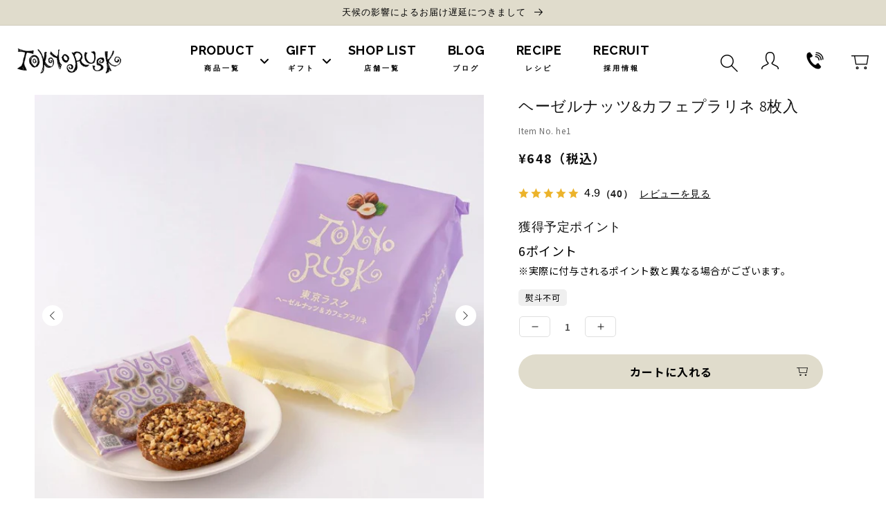

--- FILE ---
content_type: text/html; charset=utf-8
request_url: https://www.tokyorusk.co.jp/products/hazelnut
body_size: 34347
content:
<!doctype html>
<html class="no-js" lang="ja">
  <head>
    <meta charset="utf-8">
    <meta http-equiv="X-UA-Compatible" content="IE=edge">
    <meta name="viewport" content="width=device-width,initial-scale=1">
    <meta name="theme-color" content="">
    <link rel="canonical" href="https://www.tokyorusk.co.jp/products/hazelnut">
    <link rel="preconnect" href="https://cdn.shopify.com" crossorigin>
    <style>
        .anygift-about-modal-caution-text-expiration::after {
            content: "※ 受け取りURLが期限切れになりますと注文がキャンセルされます";
            white-space: pre-line;
            color: rgb(212 40 40) !important;
            display: block !important;
        }
        .anygift-about-modal-caution-text-address {
            display: none !important; /*  ※「受け取りURLの期限切れ配送先として、購入者ご自身の住所は必要ですこの部分で該当の文言を非表示にします」を非表示 */
        }
    </style><link rel="icon" type="image/png" href="//www.tokyorusk.co.jp/cdn/shop/files/favicon.png?crop=center&height=32&v=1673912468&width=32"><link rel="preconnect" href="https://fonts.shopifycdn.com" crossorigin><title>
      ヘーゼルナッツ&amp;カフェプラリネ 8枚入
 &ndash; tokyorusk</title>

    
      <meta name="description" content="オリジナルコーヒーパンのほろ苦さと香ばしいヘーゼルナッツの絶妙なコンビネーション。表面をコーティングしているキャラメルが上品な甘さをまとめています。">
    

    

<meta property="og:site_name" content="tokyorusk">
<meta property="og:url" content="https://www.tokyorusk.co.jp/products/hazelnut">
<meta property="og:title" content="ヘーゼルナッツ&amp;カフェプラリネ 8枚入">
<meta property="og:type" content="product">
<meta property="og:description" content="オリジナルコーヒーパンのほろ苦さと香ばしいヘーゼルナッツの絶妙なコンビネーション。表面をコーティングしているキャラメルが上品な甘さをまとめています。"><meta property="og:image" content="http://www.tokyorusk.co.jp/cdn/shop/files/hazelnut_5ce98424-1974-4939-a72f-531325ecb28a.jpg?v=1768381161">
  <meta property="og:image:secure_url" content="https://www.tokyorusk.co.jp/cdn/shop/files/hazelnut_5ce98424-1974-4939-a72f-531325ecb28a.jpg?v=1768381161">
  <meta property="og:image:width" content="1080">
  <meta property="og:image:height" content="1080"><meta property="og:price:amount" content="648">
  <meta property="og:price:currency" content="JPY"><meta name="twitter:card" content="summary_large_image">
<meta name="twitter:title" content="ヘーゼルナッツ&amp;カフェプラリネ 8枚入">
<meta name="twitter:description" content="オリジナルコーヒーパンのほろ苦さと香ばしいヘーゼルナッツの絶妙なコンビネーション。表面をコーティングしているキャラメルが上品な甘さをまとめています。">


    <script src="//www.tokyorusk.co.jp/cdn/shop/t/50/assets/global.js?v=144449884744857237351686184982" defer="defer"></script>
    <script>window.performance && window.performance.mark && window.performance.mark('shopify.content_for_header.start');</script><meta name="google-site-verification" content="5Fvrt0ROr1ubsG5FuGx1SwB3notRRv_WQ6i0L1OUdIw">
<meta name="facebook-domain-verification" content="yr3cdgpf3ey1mo2uzj5toscdelugz2">
<meta id="shopify-digital-wallet" name="shopify-digital-wallet" content="/63954452706/digital_wallets/dialog">
<meta name="shopify-checkout-api-token" content="4c944f872614fd8ff7f479c35751a86c">
<link rel="alternate" type="application/json+oembed" href="https://www.tokyorusk.co.jp/products/hazelnut.oembed">
<script async="async" src="/checkouts/internal/preloads.js?locale=ja-JP"></script>
<script id="apple-pay-shop-capabilities" type="application/json">{"shopId":63954452706,"countryCode":"JP","currencyCode":"JPY","merchantCapabilities":["supports3DS"],"merchantId":"gid:\/\/shopify\/Shop\/63954452706","merchantName":"tokyorusk","requiredBillingContactFields":["postalAddress","email","phone"],"requiredShippingContactFields":["postalAddress","email","phone"],"shippingType":"shipping","supportedNetworks":["visa","masterCard","amex","jcb","discover"],"total":{"type":"pending","label":"tokyorusk","amount":"1.00"},"shopifyPaymentsEnabled":true,"supportsSubscriptions":true}</script>
<script id="shopify-features" type="application/json">{"accessToken":"4c944f872614fd8ff7f479c35751a86c","betas":["rich-media-storefront-analytics"],"domain":"www.tokyorusk.co.jp","predictiveSearch":false,"shopId":63954452706,"locale":"ja"}</script>
<script>var Shopify = Shopify || {};
Shopify.shop = "tokyorusk.myshopify.com";
Shopify.locale = "ja";
Shopify.currency = {"active":"JPY","rate":"1.0"};
Shopify.country = "JP";
Shopify.theme = {"name":"tokyorusk.myshopify.com\/main","id":137131983074,"schema_name":"Dawn","schema_version":"7.0.1","theme_store_id":null,"role":"main"};
Shopify.theme.handle = "null";
Shopify.theme.style = {"id":null,"handle":null};
Shopify.cdnHost = "www.tokyorusk.co.jp/cdn";
Shopify.routes = Shopify.routes || {};
Shopify.routes.root = "/";</script>
<script type="module">!function(o){(o.Shopify=o.Shopify||{}).modules=!0}(window);</script>
<script>!function(o){function n(){var o=[];function n(){o.push(Array.prototype.slice.apply(arguments))}return n.q=o,n}var t=o.Shopify=o.Shopify||{};t.loadFeatures=n(),t.autoloadFeatures=n()}(window);</script>
<script id="shop-js-analytics" type="application/json">{"pageType":"product"}</script>
<script defer="defer" async type="module" src="//www.tokyorusk.co.jp/cdn/shopifycloud/shop-js/modules/v2/client.init-shop-cart-sync_0MstufBG.ja.esm.js"></script>
<script defer="defer" async type="module" src="//www.tokyorusk.co.jp/cdn/shopifycloud/shop-js/modules/v2/chunk.common_jll-23Z1.esm.js"></script>
<script defer="defer" async type="module" src="//www.tokyorusk.co.jp/cdn/shopifycloud/shop-js/modules/v2/chunk.modal_HXih6-AF.esm.js"></script>
<script type="module">
  await import("//www.tokyorusk.co.jp/cdn/shopifycloud/shop-js/modules/v2/client.init-shop-cart-sync_0MstufBG.ja.esm.js");
await import("//www.tokyorusk.co.jp/cdn/shopifycloud/shop-js/modules/v2/chunk.common_jll-23Z1.esm.js");
await import("//www.tokyorusk.co.jp/cdn/shopifycloud/shop-js/modules/v2/chunk.modal_HXih6-AF.esm.js");

  window.Shopify.SignInWithShop?.initShopCartSync?.({"fedCMEnabled":true,"windoidEnabled":true});

</script>
<script>(function() {
  var isLoaded = false;
  function asyncLoad() {
    if (isLoaded) return;
    isLoaded = true;
    var urls = ["https:\/\/delivery-date-and-time-picker.amp.tokyo\/script_tags\/cart_attributes.js?shop=tokyorusk.myshopify.com","https:\/\/documents-app.mixlogue.jp\/scripts\/delivery.js?shop=tokyorusk.myshopify.com","https:\/\/documents-app.mixlogue.jp\/scripts\/ue87f9sf8e7rd.min.js?shop=tokyorusk.myshopify.com","\/\/assets.datarize.ai\/logger\/genesis.shopify.min.js?siteId=12691\u0026shop=tokyorusk.myshopify.com"];
    for (var i = 0; i < urls.length; i++) {
      var s = document.createElement('script');
      s.type = 'text/javascript';
      s.async = true;
      s.src = urls[i];
      var x = document.getElementsByTagName('script')[0];
      x.parentNode.insertBefore(s, x);
    }
  };
  if(window.attachEvent) {
    window.attachEvent('onload', asyncLoad);
  } else {
    window.addEventListener('load', asyncLoad, false);
  }
})();</script>
<script id="__st">var __st={"a":63954452706,"offset":32400,"reqid":"e9ae6cd0-f7b8-4e31-b065-10b0f3a2e03a-1769059596","pageurl":"www.tokyorusk.co.jp\/products\/hazelnut","u":"d4638307611d","p":"product","rtyp":"product","rid":8157891592418};</script>
<script>window.ShopifyPaypalV4VisibilityTracking = true;</script>
<script id="captcha-bootstrap">!function(){'use strict';const t='contact',e='account',n='new_comment',o=[[t,t],['blogs',n],['comments',n],[t,'customer']],c=[[e,'customer_login'],[e,'guest_login'],[e,'recover_customer_password'],[e,'create_customer']],r=t=>t.map((([t,e])=>`form[action*='/${t}']:not([data-nocaptcha='true']) input[name='form_type'][value='${e}']`)).join(','),a=t=>()=>t?[...document.querySelectorAll(t)].map((t=>t.form)):[];function s(){const t=[...o],e=r(t);return a(e)}const i='password',u='form_key',d=['recaptcha-v3-token','g-recaptcha-response','h-captcha-response',i],f=()=>{try{return window.sessionStorage}catch{return}},m='__shopify_v',_=t=>t.elements[u];function p(t,e,n=!1){try{const o=window.sessionStorage,c=JSON.parse(o.getItem(e)),{data:r}=function(t){const{data:e,action:n}=t;return t[m]||n?{data:e,action:n}:{data:t,action:n}}(c);for(const[e,n]of Object.entries(r))t.elements[e]&&(t.elements[e].value=n);n&&o.removeItem(e)}catch(o){console.error('form repopulation failed',{error:o})}}const l='form_type',E='cptcha';function T(t){t.dataset[E]=!0}const w=window,h=w.document,L='Shopify',v='ce_forms',y='captcha';let A=!1;((t,e)=>{const n=(g='f06e6c50-85a8-45c8-87d0-21a2b65856fe',I='https://cdn.shopify.com/shopifycloud/storefront-forms-hcaptcha/ce_storefront_forms_captcha_hcaptcha.v1.5.2.iife.js',D={infoText:'hCaptchaによる保護',privacyText:'プライバシー',termsText:'利用規約'},(t,e,n)=>{const o=w[L][v],c=o.bindForm;if(c)return c(t,g,e,D).then(n);var r;o.q.push([[t,g,e,D],n]),r=I,A||(h.body.append(Object.assign(h.createElement('script'),{id:'captcha-provider',async:!0,src:r})),A=!0)});var g,I,D;w[L]=w[L]||{},w[L][v]=w[L][v]||{},w[L][v].q=[],w[L][y]=w[L][y]||{},w[L][y].protect=function(t,e){n(t,void 0,e),T(t)},Object.freeze(w[L][y]),function(t,e,n,w,h,L){const[v,y,A,g]=function(t,e,n){const i=e?o:[],u=t?c:[],d=[...i,...u],f=r(d),m=r(i),_=r(d.filter((([t,e])=>n.includes(e))));return[a(f),a(m),a(_),s()]}(w,h,L),I=t=>{const e=t.target;return e instanceof HTMLFormElement?e:e&&e.form},D=t=>v().includes(t);t.addEventListener('submit',(t=>{const e=I(t);if(!e)return;const n=D(e)&&!e.dataset.hcaptchaBound&&!e.dataset.recaptchaBound,o=_(e),c=g().includes(e)&&(!o||!o.value);(n||c)&&t.preventDefault(),c&&!n&&(function(t){try{if(!f())return;!function(t){const e=f();if(!e)return;const n=_(t);if(!n)return;const o=n.value;o&&e.removeItem(o)}(t);const e=Array.from(Array(32),(()=>Math.random().toString(36)[2])).join('');!function(t,e){_(t)||t.append(Object.assign(document.createElement('input'),{type:'hidden',name:u})),t.elements[u].value=e}(t,e),function(t,e){const n=f();if(!n)return;const o=[...t.querySelectorAll(`input[type='${i}']`)].map((({name:t})=>t)),c=[...d,...o],r={};for(const[a,s]of new FormData(t).entries())c.includes(a)||(r[a]=s);n.setItem(e,JSON.stringify({[m]:1,action:t.action,data:r}))}(t,e)}catch(e){console.error('failed to persist form',e)}}(e),e.submit())}));const S=(t,e)=>{t&&!t.dataset[E]&&(n(t,e.some((e=>e===t))),T(t))};for(const o of['focusin','change'])t.addEventListener(o,(t=>{const e=I(t);D(e)&&S(e,y())}));const B=e.get('form_key'),M=e.get(l),P=B&&M;t.addEventListener('DOMContentLoaded',(()=>{const t=y();if(P)for(const e of t)e.elements[l].value===M&&p(e,B);[...new Set([...A(),...v().filter((t=>'true'===t.dataset.shopifyCaptcha))])].forEach((e=>S(e,t)))}))}(h,new URLSearchParams(w.location.search),n,t,e,['guest_login'])})(!0,!0)}();</script>
<script integrity="sha256-4kQ18oKyAcykRKYeNunJcIwy7WH5gtpwJnB7kiuLZ1E=" data-source-attribution="shopify.loadfeatures" defer="defer" src="//www.tokyorusk.co.jp/cdn/shopifycloud/storefront/assets/storefront/load_feature-a0a9edcb.js" crossorigin="anonymous"></script>
<script data-source-attribution="shopify.dynamic_checkout.dynamic.init">var Shopify=Shopify||{};Shopify.PaymentButton=Shopify.PaymentButton||{isStorefrontPortableWallets:!0,init:function(){window.Shopify.PaymentButton.init=function(){};var t=document.createElement("script");t.src="https://www.tokyorusk.co.jp/cdn/shopifycloud/portable-wallets/latest/portable-wallets.ja.js",t.type="module",document.head.appendChild(t)}};
</script>
<script data-source-attribution="shopify.dynamic_checkout.buyer_consent">
  function portableWalletsHideBuyerConsent(e){var t=document.getElementById("shopify-buyer-consent"),n=document.getElementById("shopify-subscription-policy-button");t&&n&&(t.classList.add("hidden"),t.setAttribute("aria-hidden","true"),n.removeEventListener("click",e))}function portableWalletsShowBuyerConsent(e){var t=document.getElementById("shopify-buyer-consent"),n=document.getElementById("shopify-subscription-policy-button");t&&n&&(t.classList.remove("hidden"),t.removeAttribute("aria-hidden"),n.addEventListener("click",e))}window.Shopify?.PaymentButton&&(window.Shopify.PaymentButton.hideBuyerConsent=portableWalletsHideBuyerConsent,window.Shopify.PaymentButton.showBuyerConsent=portableWalletsShowBuyerConsent);
</script>
<script data-source-attribution="shopify.dynamic_checkout.cart.bootstrap">document.addEventListener("DOMContentLoaded",(function(){function t(){return document.querySelector("shopify-accelerated-checkout-cart, shopify-accelerated-checkout")}if(t())Shopify.PaymentButton.init();else{new MutationObserver((function(e,n){t()&&(Shopify.PaymentButton.init(),n.disconnect())})).observe(document.body,{childList:!0,subtree:!0})}}));
</script>
<link id="shopify-accelerated-checkout-styles" rel="stylesheet" media="screen" href="https://www.tokyorusk.co.jp/cdn/shopifycloud/portable-wallets/latest/accelerated-checkout-backwards-compat.css" crossorigin="anonymous">
<style id="shopify-accelerated-checkout-cart">
        #shopify-buyer-consent {
  margin-top: 1em;
  display: inline-block;
  width: 100%;
}

#shopify-buyer-consent.hidden {
  display: none;
}

#shopify-subscription-policy-button {
  background: none;
  border: none;
  padding: 0;
  text-decoration: underline;
  font-size: inherit;
  cursor: pointer;
}

#shopify-subscription-policy-button::before {
  box-shadow: none;
}

      </style>
<script id="sections-script" data-sections="header,footer" defer="defer" src="//www.tokyorusk.co.jp/cdn/shop/t/50/compiled_assets/scripts.js?v=17923"></script>
<script>window.performance && window.performance.mark && window.performance.mark('shopify.content_for_header.end');</script>


    <style data-shopify>
      @font-face {
  font-family: Assistant;
  font-weight: 400;
  font-style: normal;
  font-display: swap;
  src: url("//www.tokyorusk.co.jp/cdn/fonts/assistant/assistant_n4.9120912a469cad1cc292572851508ca49d12e768.woff2") format("woff2"),
       url("//www.tokyorusk.co.jp/cdn/fonts/assistant/assistant_n4.6e9875ce64e0fefcd3f4446b7ec9036b3ddd2985.woff") format("woff");
}

      @font-face {
  font-family: Assistant;
  font-weight: 700;
  font-style: normal;
  font-display: swap;
  src: url("//www.tokyorusk.co.jp/cdn/fonts/assistant/assistant_n7.bf44452348ec8b8efa3aa3068825305886b1c83c.woff2") format("woff2"),
       url("//www.tokyorusk.co.jp/cdn/fonts/assistant/assistant_n7.0c887fee83f6b3bda822f1150b912c72da0f7b64.woff") format("woff");
}

      
      
      @font-face {
  font-family: Assistant;
  font-weight: 400;
  font-style: normal;
  font-display: swap;
  src: url("//www.tokyorusk.co.jp/cdn/fonts/assistant/assistant_n4.9120912a469cad1cc292572851508ca49d12e768.woff2") format("woff2"),
       url("//www.tokyorusk.co.jp/cdn/fonts/assistant/assistant_n4.6e9875ce64e0fefcd3f4446b7ec9036b3ddd2985.woff") format("woff");
}


      :root {
        --font-body-family: Assistant, sans-serif;
        --font-body-style: normal;
        --font-body-weight: 400;
        --font-body-weight-bold: 700;

        --font-heading-family: Assistant, sans-serif;
        --font-heading-style: normal;
        --font-heading-weight: 400;

        --font-body-scale: 1.0;
        --font-heading-scale: 1.0;

        --color-base-text: 18, 18, 18;
        --color-shadow: 18, 18, 18;
        --color-base-background-1: 255, 255, 255;
        --color-base-background-2: 243, 243, 243;
        --color-base-solid-button-labels: 0, 0, 0;
        --color-base-outline-button-labels: 18, 18, 18;
        --color-base-accent-1: 224, 220, 204;
        --color-base-accent-2: 51, 79, 180;
        --payment-terms-background-color: #ffffff;

        --gradient-base-background-1: #ffffff;
        --gradient-base-background-2: #f3f3f3;
        --gradient-base-accent-1: #e0dccc;
        --gradient-base-accent-2: #334fb4;

        --media-padding: px;
        --media-border-opacity: 0.05;
        --media-border-width: 1px;
        --media-radius: 0px;
        --media-shadow-opacity: 0.0;
        --media-shadow-horizontal-offset: 0px;
        --media-shadow-vertical-offset: 4px;
        --media-shadow-blur-radius: 5px;
        --media-shadow-visible: 0;

        --page-width: 130rem;
        --page-width-margin: 0rem;

        --product-card-image-padding: 0.0rem;
        --product-card-corner-radius: 0.0rem;
        --product-card-text-alignment: left;
        --product-card-border-width: 0.0rem;
        --product-card-border-opacity: 0.1;
        --product-card-shadow-opacity: 0.0;
        --product-card-shadow-visible: 0;
        --product-card-shadow-horizontal-offset: 0.0rem;
        --product-card-shadow-vertical-offset: 0.4rem;
        --product-card-shadow-blur-radius: 0.5rem;

        --collection-card-image-padding: 0.0rem;
        --collection-card-corner-radius: 0.0rem;
        --collection-card-text-alignment: left;
        --collection-card-border-width: 0.0rem;
        --collection-card-border-opacity: 0.0;
        --collection-card-shadow-opacity: 0.1;
        --collection-card-shadow-visible: 1;
        --collection-card-shadow-horizontal-offset: 0.0rem;
        --collection-card-shadow-vertical-offset: 0.0rem;
        --collection-card-shadow-blur-radius: 0.0rem;

        --blog-card-image-padding: 0.0rem;
        --blog-card-corner-radius: 0.0rem;
        --blog-card-text-alignment: left;
        --blog-card-border-width: 0.0rem;
        --blog-card-border-opacity: 0.0;
        --blog-card-shadow-opacity: 0.1;
        --blog-card-shadow-visible: 1;
        --blog-card-shadow-horizontal-offset: 0.0rem;
        --blog-card-shadow-vertical-offset: 0.0rem;
        --blog-card-shadow-blur-radius: 0.0rem;

        --badge-corner-radius: 4.0rem;

        --popup-border-width: 1px;
        --popup-border-opacity: 0.1;
        --popup-corner-radius: 0px;
        --popup-shadow-opacity: 0.0;
        --popup-shadow-horizontal-offset: 0px;
        --popup-shadow-vertical-offset: 4px;
        --popup-shadow-blur-radius: 5px;

        --drawer-border-width: 1px;
        --drawer-border-opacity: 0.1;
        --drawer-shadow-opacity: 0.0;
        --drawer-shadow-horizontal-offset: 0px;
        --drawer-shadow-vertical-offset: 4px;
        --drawer-shadow-blur-radius: 5px;

        --spacing-sections-desktop: 0px;
        --spacing-sections-mobile: 0px;

        --grid-desktop-vertical-spacing: 40px;
        --grid-desktop-horizontal-spacing: 40px;
        --grid-mobile-vertical-spacing: 20px;
        --grid-mobile-horizontal-spacing: 20px;

        --text-boxes-border-opacity: 0.1;
        --text-boxes-border-width: 0px;
        --text-boxes-radius: 0px;
        --text-boxes-shadow-opacity: 0.0;
        --text-boxes-shadow-visible: 0;
        --text-boxes-shadow-horizontal-offset: 0px;
        --text-boxes-shadow-vertical-offset: 4px;
        --text-boxes-shadow-blur-radius: 5px;

        --buttons-radius: 40px;
        --buttons-radius-outset: 40px;
        --buttons-border-width: 0px;
        --buttons-border-opacity: 1.0;
        --buttons-shadow-opacity: 0.0;
        --buttons-shadow-visible: 0;
        --buttons-shadow-horizontal-offset: 0px;
        --buttons-shadow-vertical-offset: 4px;
        --buttons-shadow-blur-radius: 0px;
        --buttons-border-offset: 0.3px;

        --inputs-radius: 0px;
        --inputs-border-width: 1px;
        --inputs-border-opacity: 0.55;
        --inputs-shadow-opacity: 0.0;
        --inputs-shadow-horizontal-offset: 0px;
        --inputs-margin-offset: 0px;
        --inputs-shadow-vertical-offset: 4px;
        --inputs-shadow-blur-radius: 5px;
        --inputs-radius-outset: 0px;

        --variant-pills-radius: 40px;
        --variant-pills-border-width: 1px;
        --variant-pills-border-opacity: 0.55;
        --variant-pills-shadow-opacity: 0.0;
        --variant-pills-shadow-horizontal-offset: 0px;
        --variant-pills-shadow-vertical-offset: 4px;
        --variant-pills-shadow-blur-radius: 5px;
      }

      *,
      *::before,
      *::after {
        box-sizing: inherit;
      }

      html {
        box-sizing: border-box;
        font-size: calc(var(--font-body-scale) * 62.5%);
        height: 100%;
      }

      body {
        display: grid;
        grid-template-rows: auto auto 1fr auto;
        grid-template-columns: 100%;
        min-height: 100%;
        margin: 0;
        font-size: 1.5rem;
        letter-spacing: 0.06rem;
        line-height: calc(1 + 0.8 / var(--font-body-scale));
        font-family: var(--font-body-family);
        font-style: var(--font-body-style);
        font-weight: var(--font-body-weight);
      }

      @media screen and (min-width: 750px) {
        body {
          font-size: 1.6rem;
        }
      }
    </style>

    <link href="//www.tokyorusk.co.jp/cdn/shop/t/50/assets/base.css?v=167923228421978761251730449187" rel="stylesheet" type="text/css" media="all" />
<link rel="preload" as="font" href="//www.tokyorusk.co.jp/cdn/fonts/assistant/assistant_n4.9120912a469cad1cc292572851508ca49d12e768.woff2" type="font/woff2" crossorigin><link rel="preload" as="font" href="//www.tokyorusk.co.jp/cdn/fonts/assistant/assistant_n4.9120912a469cad1cc292572851508ca49d12e768.woff2" type="font/woff2" crossorigin><link
        rel="stylesheet"
        href="//www.tokyorusk.co.jp/cdn/shop/t/50/assets/component-predictive-search.css?v=83512081251802922551686184981"
        media="print"
        onload="this.media='all'"
      ><script>
      document.documentElement.className = document.documentElement.className.replace('no-js', 'js');
      if (Shopify.designMode) {
        document.documentElement.classList.add('shopify-design-mode');
      }
    </script>

    <!-- Swiper -->

    <script
      src="//cdnjs.cloudflare.com/ajax/libs/Swiper/8.4.4/swiper-bundle.min.js"
      integrity="sha512-k2o1KZdvUi59PUXirfThShW9Gdwtk+jVYum6t7RmyCNAVyF9ozijFpvLEWmpgqkHuqSWpflsLf5+PEW6Lxy/wA=="
      crossorigin="anonymous"
      referrerpolicy="no-referrer"
    ></script>
    <link
      rel="stylesheet"
      href="//cdnjs.cloudflare.com/ajax/libs/Swiper/8.4.4/swiper-bundle.css"
      integrity="sha512-wbWvHguVvzF+YVRdi8jOHFkXFpg7Pabs9NxwNJjEEOjiaEgjoLn6j5+rPzEqIwIroYUMxQTQahy+te87XQStuA=="
      crossorigin="anonymous"
      referrerpolicy="no-referrer"
    >

    <link
      rel="stylesheet"
      href="//cdnjs.cloudflare.com/ajax/libs/line-awesome/1.3.0/line-awesome/css/line-awesome.min.css"
      integrity="sha512-vebUliqxrVkBy3gucMhClmyQP9On/HAWQdKDXRaAlb/FKuTbxkjPKUyqVOxAcGwFDka79eTF+YXwfke1h3/wfg=="
      crossorigin="anonymous"
      referrerpolicy="no-referrer"
    >
    <script
      src="https://cdnjs.cloudflare.com/ajax/libs/lazysizes/5.3.2/lazysizes.min.js"
      integrity="sha512-q583ppKrCRc7N5O0n2nzUiJ+suUv7Et1JGels4bXOaMFQcamPk9HjdUknZuuFjBNs7tsMuadge5k9RzdmO+1GQ=="
      crossorigin="anonymous"
      referrerpolicy="no-referrer"
    ></script>

    <script src="//www.tokyorusk.co.jp/cdn/shop/t/50/assets/jquery-3.3.1.min.js?v=61395414644828968241686184978"></script>

    <script src="//www.tokyorusk.co.jp/cdn/shop/t/50/assets/tokyo_head.js?v=32104311272377000221686184983"></script>
    <script src="//www.tokyorusk.co.jp/cdn/shop/t/50/assets/background-check.min.js?v=94288790508196957211686184982"></script>
    <link href="//www.tokyorusk.co.jp/cdn/shop/t/50/assets/tokyo_slick.css?v=98340474046176884051686184982" rel="stylesheet" type="text/css" media="all" />
    <link href="//www.tokyorusk.co.jp/cdn/shop/t/50/assets/style.css?v=89914728674101059321686184976" rel="stylesheet" type="text/css" media="all" />
    <link href="//www.tokyorusk.co.jp/cdn/shop/t/50/assets/add-base-style.css?v=132790764258519213061688956255" rel="stylesheet" type="text/css" media="all" />
    <link href="//www.tokyorusk.co.jp/cdn/shop/t/50/assets/add-style.css?v=148699271387619305041688956260" rel="stylesheet" type="text/css" media="all" />
   <meta name="facebook-domain-verification" content="ujk1b8z4d27hmex34b5p4e4h8nelnw" />

   <script>
      $(function () {
        const height = $("header").height();
        $("main h1").css("margin-top", height + 20); 
        $("main .product").css("margin-top", height); 
      });
    </script>
    <!-- LINE Tag Base Code -->
    <!-- Do Not Modify -->
    <script>
    (function(g,d,o){
      g._ltq=g._ltq||[];g._lt=g._lt||function(){g._ltq.push(arguments)};
      var h=location.protocol==='https:'?'https://d.line-scdn.net':'http://d.line-cdn.net';
      var s=d.createElement('script');s.async=1;
      s.src=o||h+'/n/line_tag/public/release/v1/lt.js';
      var t=d.getElementsByTagName('script')[0];t.parentNode.insertBefore(s,t);
        })(window, document);
    _lt('init', {
      customerType: 'account',
      tagId: 'ec144cbb-2cd6-4044-9b46-0ed09d2974ab'
    });
    _lt('send', 'pv', ['ec144cbb-2cd6-4044-9b46-0ed09d2974ab']);
    </script>
    <noscript>
      <img height="1" width="1" style="display:none"
           src="https://tr.line.me/tag.gif?c_t=lap&t_id=ec144cbb-2cd6-4044-9b46-0ed09d2974ab&e=pv&noscript=1" />
    </noscript>
    <!-- End LINE Tag Base Code -->

  <!-- BEGIN app block: shopify://apps/searchpie-seo-speed/blocks/sb-snippets/29f6c508-9bb9-4e93-9f98-b637b62f3552 --><!-- BEGIN app snippet: sb-meta-tags --><!-- SearchPie meta tags -->

<title>ヘーゼルナッツ&カフェプラリネ 8枚入 | tokyorusk</title><meta name="description" content="オリジナルコーヒーパンのほろ苦さと香ばしいヘーゼルナッツの絶妙なコンビネーション。表面をコーティングしているキャラメルが上品な甘さをまとめています。 袋サイズタテ150×ヨコ130×高さ70アレルギー小麦・乳・大豆1枚あたりのカロリー65kcal賞味期限製造から90日内容量8枚のし不可包装不可その他万全の注意を払って製造・発送しておりますが、ラスクは大変割れやすいお菓子です。味に影響はございませんので、万が一割れている場合はご了承くださいますようお願い申し上げます。 tokyorusk">
<!-- END SearchPie meta tags X --><!-- END app snippet --><!-- BEGIN app snippet: amp -->     
















    

<!-- END app snippet --><!-- BEGIN app snippet: Secomapp-Instant-Page --><script>
    var timeout = 2000;
    (function (w, d, s) {
        function asyncLoad_isp() {
            setTimeout(function () {
                var head = document.head;
                var r = document.createElement('script');
                r.type = "module";
                r.integrity = "sha384-MWfCL6g1OTGsbSwfuMHc8+8J2u71/LA8dzlIN3ycajckxuZZmF+DNjdm7O6H3PSq";
                r.src = "//instant.page/5.1.1";
                r.defer = true;
                head.appendChild(r);
            }, timeout);
        };
        document.addEventListener('DOMContentLoaded', function (event) {
            asyncLoad_isp();
        });
    })(window, document, 'script');
</script>
<!-- END app snippet --><!-- BEGIN app snippet: Secomapp-Store --><!-- seo-booster-json-ld-store -->

<!-- seo-booster-website -->
<script type="application/ld+json">
  {
     "@context": "http://schema.org",
     "@type": "WebSite",
     
     "name" : "tokyorusk",
     
     
     "url": "https://www.tokyorusk.co.jp/",
     "potentialAction": {
       "@type": "SearchAction",
       "target": {
          "@type": "EntryPoint",
          "urlTemplate": "https://www.tokyorusk.co.jp/search?q={search_term_string}"
        },
       "query-input": "required name=search_term_string"
     }
  }
</script>
<!-- end-seo-booster-website -->

<!-- seo-booster-organization -->
<script type="application/ld+json">
  {
  	"@context": "http://schema.org",
  	"@type": "Organization",
      
      "name" : "tokyorusk",
      
  	"url": "https://www.tokyorusk.co.jp","description": "オリジナルコーヒーパンのほろ苦さと香ばしいヘーゼルナッツの絶妙なコンビネーション。表面をコーティングしているキャラメルが上品な甘さをまとめています。",
      "address": {
        "@type": "PostalAddress",
        "streetAddress": "本郷3丁目27番15号",
        "addressLocality": "文京区",
        "addressCountry":  "JP",
        "addressRegion": "東京都",
        "postalCode": "113-0033"
      }}
</script>

<!-- End - seo-booster-json-ld-store -->
<!-- END app snippet --><!-- BEGIN app snippet: Secomapp-Breadcrumb --><!-- seo-booster-json-ld-Breadcrumb -->
<script type="application/ld+json">
    {
        "@context": "http://schema.org",
        "@type": "BreadcrumbList",
        "itemListElement": [{
            "@type": "ListItem",
            "position": "1",
            "item": {
                "@type": "Website",
                "@id": "https://www.tokyorusk.co.jp",
                "name": "tokyorusk"
            }
        }]

 }

</script>
<!-- END app snippet --><!-- BEGIN app snippet: Secomapp-Carousel -->
<!-- END app snippet --><!-- BEGIN app snippet: Secomapp-Product --><!-- seo-booster-json-ld-product --><!-- apps:  -->
<!-- isValidGtinLength: 5.0  -->
<script type="application/ld+json" id="json-ld-sb-pd-id" id-sb="product" class="json-ld-sb-pd">
      {
          "@context": "http://schema.org/",
          "@type": "Product",
          "url": "https://www.tokyorusk.co.jp/products/hazelnut",
          "name": "ヘーゼルナッツ&カフェプラリネ 8枚入",
          "image": [
            
              
                "https://www.tokyorusk.co.jp/cdn/shop/files/hazelnut_5ce98424-1974-4939-a72f-531325ecb28a.jpg?v=1768381161",
              
                "https://www.tokyorusk.co.jp/cdn/shop/files/hazel.jpg?v=1768381229",
              
                "https://www.tokyorusk.co.jp/cdn/shop/files/2_5f305955-61c8-4150-a44c-d541b40b8c21.jpg?v=1753062523"
              
            
          ],
          
          "description" : "オリジナルコーヒーパンのほろ苦さと香ばしいヘーゼルナッツの絶妙なコンビネーション。表面をコーティングしているキャラメルが上品な甘さをまとめています。 袋サイズタテ150×ヨコ130×高さ70アレルギー小麦・乳・大豆1枚あたりのカロリー65kcal賞味期限製造から90日内容量8枚のし不可包装不可その他万全の注意を払って製造・発送しておりますが、ラスクは大変割れやすいお菓子です。味に影響はございませんので、万が一割れている場合はご了承くださいますようお願い申し上げます。.",
          
          "brand": {
              "@type": "Brand",
              "name": "tokyorusk"
          },
            "sku": "he1",
          "weight": "648g",
                "aggregateRating": {
                    "@type": "AggregateRating",
                    "description": "Stamped.io Product Reviews Addon",
                    "ratingValue": "5.0",
                    "reviewCount": "4"
                },
          "offers" : [
              {
                  "@type" : "Offer" ,
                  "priceCurrency" : "JPY" ,
                  "price" : "648.0" ,
                  "priceValidUntil": "2026-04-22",
                  "availability" : "http://schema.org/InStock" ,
                  "itemCondition": "http://schema.org/NewCondition",
                  "sku": "he1",
                  "url" : "https://www.tokyorusk.co.jp/products/hazelnut?variant=44369083695330",
                  "seller" : {
                      "@type" : "Organization",
                      "name" : "tokyorusk"
                  },
                  "hasMerchantReturnPolicy": {
                    "@type": "MerchantReturnPolicy",
                    "applicableCountry": "JP",
                    "returnMethod": "ReturnInStore",
                    "returnFees": "FreeReturn",
                    "refundType": "FullRefund",
                    "returnPolicyCategory": "MerchantReturnFiniteReturnWindow",
                    "merchantReturnDays": 30,
                    "merchantReturnLink": "https://www.tokyorusk.co.jp/policies/refund-policy"
               },
               "shippingDetails": {
                    "@type": "OfferShippingDetails",
                    "shippingRate": {
                      "@type": "MonetaryAmount",
                      "value": 0,
                      "currency": "JPY"
                    },
                    "shippingDestination": {
                      "@type": "DefinedRegion",
                      "addressCountry": "JP"
                    },
                    "deliveryTime": {
                      "@type": "ShippingDeliveryTime",
                      "handlingTime": {
                      "@type": "QuantitativeValue",
                      "minValue": 0,
                      "maxValue": 2,
                      "unitCode": "DAY"
                      },
                      "transitTime": {
                        "@type": "QuantitativeValue",
                        "minValue": 2,
                        "maxValue": 12,
                        "unitCode": "DAY"
                      }
                  }
               }
              }
            
          ]
      }
  </script><!-- END app snippet --><!-- BEGIN app snippet: Secomapp-Local-Business --><!-- seo-booster-local-seo -->
<script type="application/ld+json">
    {
      "@context": "https://schema.org",
      "@type": "LocalBusiness",
      "name": "" ,
      "address": {
        "@type": "PostalAddress",
        "streetAddress": "",
        "addressLocality": "",
        "addressRegion": "",
        "addressCountry": ""
      },
      "geo": {
        "@type": "GeoCoordinates",
        "latitude": "",
        "longitude": ""
      },
      "url": "https://www.tokyorusk.co.jp/",
      "telephone": "",
      
      "sameAs" : []
    }





</script>
<!-- end-seo-booster-local-seo -->
<!-- END app snippet -->


  <meta name="google-site-verification" content="VHLqRqBzLpkF6zUr9x9bf8fCAas_aL-gXUx1wDvVlUI">


<!-- BEGIN app snippet: sb-detect-broken-link --><script></script><!-- END app snippet -->
<!-- BEGIN app snippet: internal-link --><script>
	
</script><!-- END app snippet -->
<!-- BEGIN app snippet: social-tags --><!-- SearchPie Social Tags -->
<meta property="og:title" content="ヘーゼルナッツ&amp;カフェプラリネ 8枚入 | tokyorusk">


<meta property="og:description" content="オリジナルコーヒーパンのほろ苦さと香ばしいヘーゼルナッツの絶妙なコンビネーション。表面をコーティングしているキャラメルが上品な甘さをまとめています。 袋サイズタテ150×ヨコ130×高さ70アレルギー小麦・乳・大豆1枚あたりのカロリー65kcal賞味期限製造から90日内容量8枚のし不可包装不可その他万全の注意を払って製造・発送しておりますが、ラスクは大変割れやすいお菓子です。味に影響はございませんので、万が一割れている場合はご了承くださいますようお願い申し上げます。 tokyorusk">


<!-- END SearchPie Social Tags --><!-- END app snippet -->
<!-- BEGIN app snippet: sb-nx -->

<!-- END app snippet -->
<!-- END SearchPie snippets -->
<!-- END app block --><link href="https://monorail-edge.shopifysvc.com" rel="dns-prefetch">
<script>(function(){if ("sendBeacon" in navigator && "performance" in window) {try {var session_token_from_headers = performance.getEntriesByType('navigation')[0].serverTiming.find(x => x.name == '_s').description;} catch {var session_token_from_headers = undefined;}var session_cookie_matches = document.cookie.match(/_shopify_s=([^;]*)/);var session_token_from_cookie = session_cookie_matches && session_cookie_matches.length === 2 ? session_cookie_matches[1] : "";var session_token = session_token_from_headers || session_token_from_cookie || "";function handle_abandonment_event(e) {var entries = performance.getEntries().filter(function(entry) {return /monorail-edge.shopifysvc.com/.test(entry.name);});if (!window.abandonment_tracked && entries.length === 0) {window.abandonment_tracked = true;var currentMs = Date.now();var navigation_start = performance.timing.navigationStart;var payload = {shop_id: 63954452706,url: window.location.href,navigation_start,duration: currentMs - navigation_start,session_token,page_type: "product"};window.navigator.sendBeacon("https://monorail-edge.shopifysvc.com/v1/produce", JSON.stringify({schema_id: "online_store_buyer_site_abandonment/1.1",payload: payload,metadata: {event_created_at_ms: currentMs,event_sent_at_ms: currentMs}}));}}window.addEventListener('pagehide', handle_abandonment_event);}}());</script>
<script id="web-pixels-manager-setup">(function e(e,d,r,n,o){if(void 0===o&&(o={}),!Boolean(null===(a=null===(i=window.Shopify)||void 0===i?void 0:i.analytics)||void 0===a?void 0:a.replayQueue)){var i,a;window.Shopify=window.Shopify||{};var t=window.Shopify;t.analytics=t.analytics||{};var s=t.analytics;s.replayQueue=[],s.publish=function(e,d,r){return s.replayQueue.push([e,d,r]),!0};try{self.performance.mark("wpm:start")}catch(e){}var l=function(){var e={modern:/Edge?\/(1{2}[4-9]|1[2-9]\d|[2-9]\d{2}|\d{4,})\.\d+(\.\d+|)|Firefox\/(1{2}[4-9]|1[2-9]\d|[2-9]\d{2}|\d{4,})\.\d+(\.\d+|)|Chrom(ium|e)\/(9{2}|\d{3,})\.\d+(\.\d+|)|(Maci|X1{2}).+ Version\/(15\.\d+|(1[6-9]|[2-9]\d|\d{3,})\.\d+)([,.]\d+|)( \(\w+\)|)( Mobile\/\w+|) Safari\/|Chrome.+OPR\/(9{2}|\d{3,})\.\d+\.\d+|(CPU[ +]OS|iPhone[ +]OS|CPU[ +]iPhone|CPU IPhone OS|CPU iPad OS)[ +]+(15[._]\d+|(1[6-9]|[2-9]\d|\d{3,})[._]\d+)([._]\d+|)|Android:?[ /-](13[3-9]|1[4-9]\d|[2-9]\d{2}|\d{4,})(\.\d+|)(\.\d+|)|Android.+Firefox\/(13[5-9]|1[4-9]\d|[2-9]\d{2}|\d{4,})\.\d+(\.\d+|)|Android.+Chrom(ium|e)\/(13[3-9]|1[4-9]\d|[2-9]\d{2}|\d{4,})\.\d+(\.\d+|)|SamsungBrowser\/([2-9]\d|\d{3,})\.\d+/,legacy:/Edge?\/(1[6-9]|[2-9]\d|\d{3,})\.\d+(\.\d+|)|Firefox\/(5[4-9]|[6-9]\d|\d{3,})\.\d+(\.\d+|)|Chrom(ium|e)\/(5[1-9]|[6-9]\d|\d{3,})\.\d+(\.\d+|)([\d.]+$|.*Safari\/(?![\d.]+ Edge\/[\d.]+$))|(Maci|X1{2}).+ Version\/(10\.\d+|(1[1-9]|[2-9]\d|\d{3,})\.\d+)([,.]\d+|)( \(\w+\)|)( Mobile\/\w+|) Safari\/|Chrome.+OPR\/(3[89]|[4-9]\d|\d{3,})\.\d+\.\d+|(CPU[ +]OS|iPhone[ +]OS|CPU[ +]iPhone|CPU IPhone OS|CPU iPad OS)[ +]+(10[._]\d+|(1[1-9]|[2-9]\d|\d{3,})[._]\d+)([._]\d+|)|Android:?[ /-](13[3-9]|1[4-9]\d|[2-9]\d{2}|\d{4,})(\.\d+|)(\.\d+|)|Mobile Safari.+OPR\/([89]\d|\d{3,})\.\d+\.\d+|Android.+Firefox\/(13[5-9]|1[4-9]\d|[2-9]\d{2}|\d{4,})\.\d+(\.\d+|)|Android.+Chrom(ium|e)\/(13[3-9]|1[4-9]\d|[2-9]\d{2}|\d{4,})\.\d+(\.\d+|)|Android.+(UC? ?Browser|UCWEB|U3)[ /]?(15\.([5-9]|\d{2,})|(1[6-9]|[2-9]\d|\d{3,})\.\d+)\.\d+|SamsungBrowser\/(5\.\d+|([6-9]|\d{2,})\.\d+)|Android.+MQ{2}Browser\/(14(\.(9|\d{2,})|)|(1[5-9]|[2-9]\d|\d{3,})(\.\d+|))(\.\d+|)|K[Aa][Ii]OS\/(3\.\d+|([4-9]|\d{2,})\.\d+)(\.\d+|)/},d=e.modern,r=e.legacy,n=navigator.userAgent;return n.match(d)?"modern":n.match(r)?"legacy":"unknown"}(),u="modern"===l?"modern":"legacy",c=(null!=n?n:{modern:"",legacy:""})[u],f=function(e){return[e.baseUrl,"/wpm","/b",e.hashVersion,"modern"===e.buildTarget?"m":"l",".js"].join("")}({baseUrl:d,hashVersion:r,buildTarget:u}),m=function(e){var d=e.version,r=e.bundleTarget,n=e.surface,o=e.pageUrl,i=e.monorailEndpoint;return{emit:function(e){var a=e.status,t=e.errorMsg,s=(new Date).getTime(),l=JSON.stringify({metadata:{event_sent_at_ms:s},events:[{schema_id:"web_pixels_manager_load/3.1",payload:{version:d,bundle_target:r,page_url:o,status:a,surface:n,error_msg:t},metadata:{event_created_at_ms:s}}]});if(!i)return console&&console.warn&&console.warn("[Web Pixels Manager] No Monorail endpoint provided, skipping logging."),!1;try{return self.navigator.sendBeacon.bind(self.navigator)(i,l)}catch(e){}var u=new XMLHttpRequest;try{return u.open("POST",i,!0),u.setRequestHeader("Content-Type","text/plain"),u.send(l),!0}catch(e){return console&&console.warn&&console.warn("[Web Pixels Manager] Got an unhandled error while logging to Monorail."),!1}}}}({version:r,bundleTarget:l,surface:e.surface,pageUrl:self.location.href,monorailEndpoint:e.monorailEndpoint});try{o.browserTarget=l,function(e){var d=e.src,r=e.async,n=void 0===r||r,o=e.onload,i=e.onerror,a=e.sri,t=e.scriptDataAttributes,s=void 0===t?{}:t,l=document.createElement("script"),u=document.querySelector("head"),c=document.querySelector("body");if(l.async=n,l.src=d,a&&(l.integrity=a,l.crossOrigin="anonymous"),s)for(var f in s)if(Object.prototype.hasOwnProperty.call(s,f))try{l.dataset[f]=s[f]}catch(e){}if(o&&l.addEventListener("load",o),i&&l.addEventListener("error",i),u)u.appendChild(l);else{if(!c)throw new Error("Did not find a head or body element to append the script");c.appendChild(l)}}({src:f,async:!0,onload:function(){if(!function(){var e,d;return Boolean(null===(d=null===(e=window.Shopify)||void 0===e?void 0:e.analytics)||void 0===d?void 0:d.initialized)}()){var d=window.webPixelsManager.init(e)||void 0;if(d){var r=window.Shopify.analytics;r.replayQueue.forEach((function(e){var r=e[0],n=e[1],o=e[2];d.publishCustomEvent(r,n,o)})),r.replayQueue=[],r.publish=d.publishCustomEvent,r.visitor=d.visitor,r.initialized=!0}}},onerror:function(){return m.emit({status:"failed",errorMsg:"".concat(f," has failed to load")})},sri:function(e){var d=/^sha384-[A-Za-z0-9+/=]+$/;return"string"==typeof e&&d.test(e)}(c)?c:"",scriptDataAttributes:o}),m.emit({status:"loading"})}catch(e){m.emit({status:"failed",errorMsg:(null==e?void 0:e.message)||"Unknown error"})}}})({shopId: 63954452706,storefrontBaseUrl: "https://www.tokyorusk.co.jp",extensionsBaseUrl: "https://extensions.shopifycdn.com/cdn/shopifycloud/web-pixels-manager",monorailEndpoint: "https://monorail-edge.shopifysvc.com/unstable/produce_batch",surface: "storefront-renderer",enabledBetaFlags: ["2dca8a86"],webPixelsConfigList: [{"id":"442859746","configuration":"{\"config\":\"{\\\"pixel_id\\\":\\\"G-VMCRJG21P5\\\",\\\"target_country\\\":\\\"JP\\\",\\\"gtag_events\\\":[{\\\"type\\\":\\\"begin_checkout\\\",\\\"action_label\\\":[\\\"G-VMCRJG21P5\\\",\\\"AW-941643105\\\/0h2WCIKtnZoYEOGqgcED\\\"]},{\\\"type\\\":\\\"search\\\",\\\"action_label\\\":[\\\"G-VMCRJG21P5\\\",\\\"AW-941643105\\\/YdQbCPysnZoYEOGqgcED\\\"]},{\\\"type\\\":\\\"view_item\\\",\\\"action_label\\\":[\\\"G-VMCRJG21P5\\\",\\\"AW-941643105\\\/Tmp7CPmsnZoYEOGqgcED\\\",\\\"MC-DKSJJET4LH\\\"]},{\\\"type\\\":\\\"purchase\\\",\\\"action_label\\\":[\\\"G-VMCRJG21P5\\\",\\\"AW-941643105\\\/q8bGCPOsnZoYEOGqgcED\\\",\\\"MC-DKSJJET4LH\\\"]},{\\\"type\\\":\\\"page_view\\\",\\\"action_label\\\":[\\\"G-VMCRJG21P5\\\",\\\"AW-941643105\\\/3B8DCPasnZoYEOGqgcED\\\",\\\"MC-DKSJJET4LH\\\"]},{\\\"type\\\":\\\"add_payment_info\\\",\\\"action_label\\\":[\\\"G-VMCRJG21P5\\\",\\\"AW-941643105\\\/wFO_CIWtnZoYEOGqgcED\\\"]},{\\\"type\\\":\\\"add_to_cart\\\",\\\"action_label\\\":[\\\"G-VMCRJG21P5\\\",\\\"AW-941643105\\\/1VDSCP-snZoYEOGqgcED\\\"]}],\\\"enable_monitoring_mode\\\":false}\"}","eventPayloadVersion":"v1","runtimeContext":"OPEN","scriptVersion":"b2a88bafab3e21179ed38636efcd8a93","type":"APP","apiClientId":1780363,"privacyPurposes":[],"dataSharingAdjustments":{"protectedCustomerApprovalScopes":["read_customer_address","read_customer_email","read_customer_name","read_customer_personal_data","read_customer_phone"]}},{"id":"359661794","configuration":"{\"siteId\":\"12691\"}","eventPayloadVersion":"v1","runtimeContext":"STRICT","scriptVersion":"646e2b1ccc959e0176758164422dcb82","type":"APP","apiClientId":66342027265,"privacyPurposes":["ANALYTICS","MARKETING","SALE_OF_DATA"],"dataSharingAdjustments":{"protectedCustomerApprovalScopes":["read_customer_address","read_customer_email","read_customer_name","read_customer_personal_data","read_customer_phone"]}},{"id":"175735010","configuration":"{\"pixel_id\":\"782559910129711\",\"pixel_type\":\"facebook_pixel\",\"metaapp_system_user_token\":\"-\"}","eventPayloadVersion":"v1","runtimeContext":"OPEN","scriptVersion":"ca16bc87fe92b6042fbaa3acc2fbdaa6","type":"APP","apiClientId":2329312,"privacyPurposes":["ANALYTICS","MARKETING","SALE_OF_DATA"],"dataSharingAdjustments":{"protectedCustomerApprovalScopes":["read_customer_address","read_customer_email","read_customer_name","read_customer_personal_data","read_customer_phone"]}},{"id":"41484514","eventPayloadVersion":"1","runtimeContext":"LAX","scriptVersion":"4","type":"CUSTOM","privacyPurposes":["ANALYTICS","MARKETING","SALE_OF_DATA"],"name":"Google Tag manager_240913"},{"id":"102990050","eventPayloadVersion":"1","runtimeContext":"LAX","scriptVersion":"1","type":"CUSTOM","privacyPurposes":["ANALYTICS","MARKETING","SALE_OF_DATA"],"name":"revico-conversion"},{"id":"shopify-app-pixel","configuration":"{}","eventPayloadVersion":"v1","runtimeContext":"STRICT","scriptVersion":"0450","apiClientId":"shopify-pixel","type":"APP","privacyPurposes":["ANALYTICS","MARKETING"]},{"id":"shopify-custom-pixel","eventPayloadVersion":"v1","runtimeContext":"LAX","scriptVersion":"0450","apiClientId":"shopify-pixel","type":"CUSTOM","privacyPurposes":["ANALYTICS","MARKETING"]}],isMerchantRequest: false,initData: {"shop":{"name":"tokyorusk","paymentSettings":{"currencyCode":"JPY"},"myshopifyDomain":"tokyorusk.myshopify.com","countryCode":"JP","storefrontUrl":"https:\/\/www.tokyorusk.co.jp"},"customer":null,"cart":null,"checkout":null,"productVariants":[{"price":{"amount":648.0,"currencyCode":"JPY"},"product":{"title":"ヘーゼルナッツ\u0026カフェプラリネ 8枚入","vendor":"tokyorusk","id":"8157891592418","untranslatedTitle":"ヘーゼルナッツ\u0026カフェプラリネ 8枚入","url":"\/products\/hazelnut","type":""},"id":"44369083695330","image":{"src":"\/\/www.tokyorusk.co.jp\/cdn\/shop\/files\/hazelnut_5ce98424-1974-4939-a72f-531325ecb28a.jpg?v=1768381161"},"sku":"he1","title":"Default Title","untranslatedTitle":"Default Title"}],"purchasingCompany":null},},"https://www.tokyorusk.co.jp/cdn","fcfee988w5aeb613cpc8e4bc33m6693e112",{"modern":"","legacy":""},{"shopId":"63954452706","storefrontBaseUrl":"https:\/\/www.tokyorusk.co.jp","extensionBaseUrl":"https:\/\/extensions.shopifycdn.com\/cdn\/shopifycloud\/web-pixels-manager","surface":"storefront-renderer","enabledBetaFlags":"[\"2dca8a86\"]","isMerchantRequest":"false","hashVersion":"fcfee988w5aeb613cpc8e4bc33m6693e112","publish":"custom","events":"[[\"page_viewed\",{}],[\"product_viewed\",{\"productVariant\":{\"price\":{\"amount\":648.0,\"currencyCode\":\"JPY\"},\"product\":{\"title\":\"ヘーゼルナッツ\u0026カフェプラリネ 8枚入\",\"vendor\":\"tokyorusk\",\"id\":\"8157891592418\",\"untranslatedTitle\":\"ヘーゼルナッツ\u0026カフェプラリネ 8枚入\",\"url\":\"\/products\/hazelnut\",\"type\":\"\"},\"id\":\"44369083695330\",\"image\":{\"src\":\"\/\/www.tokyorusk.co.jp\/cdn\/shop\/files\/hazelnut_5ce98424-1974-4939-a72f-531325ecb28a.jpg?v=1768381161\"},\"sku\":\"he1\",\"title\":\"Default Title\",\"untranslatedTitle\":\"Default Title\"}}]]"});</script><script>
  window.ShopifyAnalytics = window.ShopifyAnalytics || {};
  window.ShopifyAnalytics.meta = window.ShopifyAnalytics.meta || {};
  window.ShopifyAnalytics.meta.currency = 'JPY';
  var meta = {"product":{"id":8157891592418,"gid":"gid:\/\/shopify\/Product\/8157891592418","vendor":"tokyorusk","type":"","handle":"hazelnut","variants":[{"id":44369083695330,"price":64800,"name":"ヘーゼルナッツ\u0026カフェプラリネ 8枚入","public_title":null,"sku":"he1"}],"remote":false},"page":{"pageType":"product","resourceType":"product","resourceId":8157891592418,"requestId":"e9ae6cd0-f7b8-4e31-b065-10b0f3a2e03a-1769059596"}};
  for (var attr in meta) {
    window.ShopifyAnalytics.meta[attr] = meta[attr];
  }
</script>
<script class="analytics">
  (function () {
    var customDocumentWrite = function(content) {
      var jquery = null;

      if (window.jQuery) {
        jquery = window.jQuery;
      } else if (window.Checkout && window.Checkout.$) {
        jquery = window.Checkout.$;
      }

      if (jquery) {
        jquery('body').append(content);
      }
    };

    var hasLoggedConversion = function(token) {
      if (token) {
        return document.cookie.indexOf('loggedConversion=' + token) !== -1;
      }
      return false;
    }

    var setCookieIfConversion = function(token) {
      if (token) {
        var twoMonthsFromNow = new Date(Date.now());
        twoMonthsFromNow.setMonth(twoMonthsFromNow.getMonth() + 2);

        document.cookie = 'loggedConversion=' + token + '; expires=' + twoMonthsFromNow;
      }
    }

    var trekkie = window.ShopifyAnalytics.lib = window.trekkie = window.trekkie || [];
    if (trekkie.integrations) {
      return;
    }
    trekkie.methods = [
      'identify',
      'page',
      'ready',
      'track',
      'trackForm',
      'trackLink'
    ];
    trekkie.factory = function(method) {
      return function() {
        var args = Array.prototype.slice.call(arguments);
        args.unshift(method);
        trekkie.push(args);
        return trekkie;
      };
    };
    for (var i = 0; i < trekkie.methods.length; i++) {
      var key = trekkie.methods[i];
      trekkie[key] = trekkie.factory(key);
    }
    trekkie.load = function(config) {
      trekkie.config = config || {};
      trekkie.config.initialDocumentCookie = document.cookie;
      var first = document.getElementsByTagName('script')[0];
      var script = document.createElement('script');
      script.type = 'text/javascript';
      script.onerror = function(e) {
        var scriptFallback = document.createElement('script');
        scriptFallback.type = 'text/javascript';
        scriptFallback.onerror = function(error) {
                var Monorail = {
      produce: function produce(monorailDomain, schemaId, payload) {
        var currentMs = new Date().getTime();
        var event = {
          schema_id: schemaId,
          payload: payload,
          metadata: {
            event_created_at_ms: currentMs,
            event_sent_at_ms: currentMs
          }
        };
        return Monorail.sendRequest("https://" + monorailDomain + "/v1/produce", JSON.stringify(event));
      },
      sendRequest: function sendRequest(endpointUrl, payload) {
        // Try the sendBeacon API
        if (window && window.navigator && typeof window.navigator.sendBeacon === 'function' && typeof window.Blob === 'function' && !Monorail.isIos12()) {
          var blobData = new window.Blob([payload], {
            type: 'text/plain'
          });

          if (window.navigator.sendBeacon(endpointUrl, blobData)) {
            return true;
          } // sendBeacon was not successful

        } // XHR beacon

        var xhr = new XMLHttpRequest();

        try {
          xhr.open('POST', endpointUrl);
          xhr.setRequestHeader('Content-Type', 'text/plain');
          xhr.send(payload);
        } catch (e) {
          console.log(e);
        }

        return false;
      },
      isIos12: function isIos12() {
        return window.navigator.userAgent.lastIndexOf('iPhone; CPU iPhone OS 12_') !== -1 || window.navigator.userAgent.lastIndexOf('iPad; CPU OS 12_') !== -1;
      }
    };
    Monorail.produce('monorail-edge.shopifysvc.com',
      'trekkie_storefront_load_errors/1.1',
      {shop_id: 63954452706,
      theme_id: 137131983074,
      app_name: "storefront",
      context_url: window.location.href,
      source_url: "//www.tokyorusk.co.jp/cdn/s/trekkie.storefront.1bbfab421998800ff09850b62e84b8915387986d.min.js"});

        };
        scriptFallback.async = true;
        scriptFallback.src = '//www.tokyorusk.co.jp/cdn/s/trekkie.storefront.1bbfab421998800ff09850b62e84b8915387986d.min.js';
        first.parentNode.insertBefore(scriptFallback, first);
      };
      script.async = true;
      script.src = '//www.tokyorusk.co.jp/cdn/s/trekkie.storefront.1bbfab421998800ff09850b62e84b8915387986d.min.js';
      first.parentNode.insertBefore(script, first);
    };
    trekkie.load(
      {"Trekkie":{"appName":"storefront","development":false,"defaultAttributes":{"shopId":63954452706,"isMerchantRequest":null,"themeId":137131983074,"themeCityHash":"10832151447764912764","contentLanguage":"ja","currency":"JPY","eventMetadataId":"d1b889b2-0a10-42e0-a53e-bb4ea64df4b7"},"isServerSideCookieWritingEnabled":true,"monorailRegion":"shop_domain","enabledBetaFlags":["65f19447"]},"Session Attribution":{},"S2S":{"facebookCapiEnabled":true,"source":"trekkie-storefront-renderer","apiClientId":580111}}
    );

    var loaded = false;
    trekkie.ready(function() {
      if (loaded) return;
      loaded = true;

      window.ShopifyAnalytics.lib = window.trekkie;

      var originalDocumentWrite = document.write;
      document.write = customDocumentWrite;
      try { window.ShopifyAnalytics.merchantGoogleAnalytics.call(this); } catch(error) {};
      document.write = originalDocumentWrite;

      window.ShopifyAnalytics.lib.page(null,{"pageType":"product","resourceType":"product","resourceId":8157891592418,"requestId":"e9ae6cd0-f7b8-4e31-b065-10b0f3a2e03a-1769059596","shopifyEmitted":true});

      var match = window.location.pathname.match(/checkouts\/(.+)\/(thank_you|post_purchase)/)
      var token = match? match[1]: undefined;
      if (!hasLoggedConversion(token)) {
        setCookieIfConversion(token);
        window.ShopifyAnalytics.lib.track("Viewed Product",{"currency":"JPY","variantId":44369083695330,"productId":8157891592418,"productGid":"gid:\/\/shopify\/Product\/8157891592418","name":"ヘーゼルナッツ\u0026カフェプラリネ 8枚入","price":"648","sku":"he1","brand":"tokyorusk","variant":null,"category":"","nonInteraction":true,"remote":false},undefined,undefined,{"shopifyEmitted":true});
      window.ShopifyAnalytics.lib.track("monorail:\/\/trekkie_storefront_viewed_product\/1.1",{"currency":"JPY","variantId":44369083695330,"productId":8157891592418,"productGid":"gid:\/\/shopify\/Product\/8157891592418","name":"ヘーゼルナッツ\u0026カフェプラリネ 8枚入","price":"648","sku":"he1","brand":"tokyorusk","variant":null,"category":"","nonInteraction":true,"remote":false,"referer":"https:\/\/www.tokyorusk.co.jp\/products\/hazelnut"});
      }
    });


        var eventsListenerScript = document.createElement('script');
        eventsListenerScript.async = true;
        eventsListenerScript.src = "//www.tokyorusk.co.jp/cdn/shopifycloud/storefront/assets/shop_events_listener-3da45d37.js";
        document.getElementsByTagName('head')[0].appendChild(eventsListenerScript);

})();</script>
<script
  defer
  src="https://www.tokyorusk.co.jp/cdn/shopifycloud/perf-kit/shopify-perf-kit-3.0.4.min.js"
  data-application="storefront-renderer"
  data-shop-id="63954452706"
  data-render-region="gcp-us-central1"
  data-page-type="product"
  data-theme-instance-id="137131983074"
  data-theme-name="Dawn"
  data-theme-version="7.0.1"
  data-monorail-region="shop_domain"
  data-resource-timing-sampling-rate="10"
  data-shs="true"
  data-shs-beacon="true"
  data-shs-export-with-fetch="true"
  data-shs-logs-sample-rate="1"
  data-shs-beacon-endpoint="https://www.tokyorusk.co.jp/api/collect"
></script>
</head>

  <body
    class="template-product  page- article- product gradient "
    id="body"
  >
    <!-- Google Tag Manager (noscript) -->
    <noscript
      ><iframe
        src="https://www.googletagmanager.com/ns.html?id=GTM-MCJ8L8X"
        height="0"
        width="0"
        style="display:none;visibility:hidden"
      ></iframe
    ></noscript>
    <!-- End Google Tag Manager (noscript) -->

    <a class="skip-to-content-link button visually-hidden" href="#MainContent">
      コンテンツに進む
    </a><div id="shopify-section-announcement-bar" class="shopify-section">
</div>
    <div id="shopify-section-header" class="shopify-section section-header"><link rel="stylesheet" href="//www.tokyorusk.co.jp/cdn/shop/t/50/assets/component-list-menu.css?v=151968516119678728991686184981" media="print" onload="this.media='all'">
<link rel="stylesheet" href="//www.tokyorusk.co.jp/cdn/shop/t/50/assets/component-search.css?v=96455689198851321781686184982" media="print" onload="this.media='all'">
<link rel="stylesheet" href="//www.tokyorusk.co.jp/cdn/shop/t/50/assets/component-menu-drawer.css?v=182311192829367774911686184981" media="print" onload="this.media='all'">
<link rel="stylesheet" href="//www.tokyorusk.co.jp/cdn/shop/t/50/assets/component-cart-notification.css?v=183358051719344305851686184981" media="print" onload="this.media='all'">
<link rel="stylesheet" href="//www.tokyorusk.co.jp/cdn/shop/t/50/assets/component-cart-items.css?v=107619074899699815221686184982" media="print" onload="this.media='all'"><link rel="stylesheet" href="//www.tokyorusk.co.jp/cdn/shop/t/50/assets/component-price.css?v=65402837579211014041686184984" media="print" onload="this.media='all'">
  <link rel="stylesheet" href="//www.tokyorusk.co.jp/cdn/shop/t/50/assets/component-loading-overlay.css?v=167310470843593579841686184984" media="print" onload="this.media='all'"><noscript><link href="//www.tokyorusk.co.jp/cdn/shop/t/50/assets/component-list-menu.css?v=151968516119678728991686184981" rel="stylesheet" type="text/css" media="all" /></noscript>
<noscript><link href="//www.tokyorusk.co.jp/cdn/shop/t/50/assets/component-search.css?v=96455689198851321781686184982" rel="stylesheet" type="text/css" media="all" /></noscript>
<noscript><link href="//www.tokyorusk.co.jp/cdn/shop/t/50/assets/component-menu-drawer.css?v=182311192829367774911686184981" rel="stylesheet" type="text/css" media="all" /></noscript>
<noscript><link href="//www.tokyorusk.co.jp/cdn/shop/t/50/assets/component-cart-notification.css?v=183358051719344305851686184981" rel="stylesheet" type="text/css" media="all" /></noscript>
<noscript><link href="//www.tokyorusk.co.jp/cdn/shop/t/50/assets/component-cart-items.css?v=107619074899699815221686184982" rel="stylesheet" type="text/css" media="all" /></noscript>

<style>
  
  header-drawer {
    justify-self: start;
    margin-left: -1.2rem;
  }

  .header__heading-logo {
    max-width: 100px;
  }

  @media screen and (min-width: 990px) {
    header-drawer {
      display: none;
    }
  }

  .menu-drawer-container {
    display: flex;
  }

  .list-menu {
    list-style: none;
    padding: 0;
    margin: 0;
  }

  .list-menu--inline {
    display: inline-flex;
    flex-wrap: wrap;
  }

  summary.list-menu__item {
    padding-right: 2.7rem;
  }

  .list-menu__item {
    display: flex;
    align-items: center;
    line-height: calc(1 + 0.3 / var(--font-body-scale));
  }

  .list-menu__item--link {
    text-decoration: none;
    padding-bottom: 1rem;
    padding-top: 1rem;
    line-height: calc(1 + 0.8 / var(--font-body-scale));
  }

  @media screen and (min-width: 750px) {
    .list-menu__item--link {
      padding-bottom: 0.5rem;
      padding-top: 0.5rem;
    }
  }
</style><style data-shopify>.header {
    padding-top: 10px;
    padding-bottom: 10px;
  }

  .section-header {
    margin-bottom: 0px;
  }

    #gHeader {
  padding: 0 !important;
}

  #gHeader .hBox {
    padding: 20px 15px 11px;
}

  #gHeader .downBox {
    top: auto !important;
    margin-top: 15px;
}

  #gNavi > ul > li {
    margin-right: 20px !important;
  }

  @media screen and (min-width: 750px) {
    .section-header {
      margin-bottom: 0px;
    }
  }

  @media screen and (min-width: 990px) {
    .header {
      padding-top: 20px;
      padding-bottom: 20px;
    }
  }

  @media screen and (min-width: 750px) {
  #gHeader .hBox {
    justify-content: space-between;
  }
  /* #gHeader .hBox .hInner {
    width: 70%;
  } */
  #gHeader .hBox .hInner {
    width: 80%;
  }
  #gHeader .hBox .adminUl {
    width: 20%;
  }
  #gNavi li:nth-child(n+3) a {
    background: none;
  }
}</style><script src="//www.tokyorusk.co.jp/cdn/shop/t/50/assets/details-disclosure.js?v=153497636716254413831686184983" defer="defer"></script>
<script src="//www.tokyorusk.co.jp/cdn/shop/t/50/assets/details-modal.js?v=4511761896672669691686184978" defer="defer"></script>
<script src="//www.tokyorusk.co.jp/cdn/shop/t/50/assets/cart-notification.js?v=10344088271093038911686184983" defer="defer"></script><svg xmlns="http://www.w3.org/2000/svg" class="hidden">
  <symbol id="icon-search" viewbox="0 0 18 19" fill="none">
    <path fill-rule="evenodd" clip-rule="evenodd" d="M11.03 11.68A5.784 5.784 0 112.85 3.5a5.784 5.784 0 018.18 8.18zm.26 1.12a6.78 6.78 0 11.72-.7l5.4 5.4a.5.5 0 11-.71.7l-5.41-5.4z" fill="currentColor"/>
  </symbol>

  <symbol id="icon-close" class="icon icon-close" fill="none" viewBox="0 0 18 17">
    <path d="M.865 15.978a.5.5 0 00.707.707l7.433-7.431 7.579 7.282a.501.501 0 00.846-.37.5.5 0 00-.153-.351L9.712 8.546l7.417-7.416a.5.5 0 10-.707-.708L8.991 7.853 1.413.573a.5.5 0 10-.693.72l7.563 7.268-7.418 7.417z" fill="currentColor">
  </symbol>
</svg>
<sticky-header class="header-wrapper color-background-1 gradient header-wrapper--border-bottom">






<header
  id="gHeader"><div class="announcement-bar color-accent-1 gradient" role="region" aria-label="告知" ><a href="/blogs/news/%E5%A4%A9%E5%80%99%E3%81%AE%E5%BD%B1%E9%9F%BF%E3%81%AB%E3%82%88%E3%82%8B" class="announcement-bar__link link link--text focus-inset animate-arrow"><div class="page-width">
                <p class="announcement-bar__message center h5">
                  天候の影響によるお届け遅延につきまして
<svg viewBox="0 0 14 10" fill="none" aria-hidden="true" focusable="false" role="presentation" class="icon icon-arrow" xmlns="http://www.w3.org/2000/svg">
  <path fill-rule="evenodd" clip-rule="evenodd" d="M8.537.808a.5.5 0 01.817-.162l4 4a.5.5 0 010 .708l-4 4a.5.5 0 11-.708-.708L11.793 5.5H1a.5.5 0 010-1h10.793L8.646 1.354a.5.5 0 01-.109-.546z" fill="currentColor">
</svg>

</p>
              </div></a></div><p class="telBox sp">
    <span class="text inter">お電話でのお問い合わせ</span>
    <span class="tel">
      <a href="tel:0120208080">0120-20-8080</a>
    </span>
  </p>
  <div class="hBox flexB">
    <div class="hInner flexB">
      <h1>
        <a href="/"><img src="https://cdn.shopify.com/s/files/1/0639/5445/2706/files/1_4x_4863a80d-4bfe-4a2f-af24-477e4d993fe9.png?v=1738204402" alt="TOKYO RUSK"></a>
      </h1>
      <nav id="gNavi">
        <ul>
          
          <li>
            <a href="/collections/all">PRODUCT<span>商品一覧</span></a>
            
              <div class="downBox">
                <div class="downInnner">
                  
                    <ul class="productList flex">
                      
                      
                      
                      <li>
                        <a href="/collections/rusk">
                          <span class="photo"><img src="//www.tokyorusk.co.jp/cdn/shop/collections/sample01.jpg?v=1678251747" alt="定番ラスク"></span>
                          <span class="text">定番ラスク</span>
                        </a>
                      </li>
                      
                      
                      
                      <li>
                        <a href="/collections/spongebob">
                          <span class="photo"><img src="//www.tokyorusk.co.jp/cdn/shop/collections/all2_9c3b78e0-7fa0-4c97-8f6c-db6440b95f5b.jpg?v=1767499927" alt="スポンジ・ボブ"></span>
                          <span class="text">スポンジ・ボブ</span>
                        </a>
                      </li>
                      
                      
                      
                      <li>
                        <a href="/collections/seasonal">
                          <span class="photo"><img src="//www.tokyorusk.co.jp/cdn/shop/collections/sample04.jpg?v=1762831387" alt="季節限定"></span>
                          <span class="text">季節限定</span>
                        </a>
                      </li>
                      
                      
                      
                      <li>
                        <a href="/collections/chocolat-ball">
                          <span class="photo"><img src="//www.tokyorusk.co.jp/cdn/shop/collections/chocolatball.jpg?v=1678251690" alt="ショコラボール"></span>
                          <span class="text">ショコラボール</span>
                        </a>
                      </li>
                      
                      
                      
                      <li>
                        <a href="/collections/assort">
                          <span class="photo"><img src="//www.tokyorusk.co.jp/cdn/shop/collections/tsumeawase.jpg?v=1744941963" alt="詰め合わせ"></span>
                          <span class="text">詰め合わせ</span>
                        </a>
                      </li>
                      
                      
                      
                      <li>
                        <a href="/collections/free-shipping">
                          <span class="photo"><img src="//www.tokyorusk.co.jp/cdn/shop/collections/freeshipping.jpg?v=1678251706" alt="送料無料"></span>
                          <span class="text">送料無料</span>
                        </a>
                      </li>
                      
                    </ul>
                    <div class="comBtn">
                      <a href="/pages/products">カテゴリで探す</a>
                    </div>
                  
                </div>
              </div>
            
          </li>
          
          <li>
            <a href="/pages/gift">GIFT<span>ギフト</span></a>
            
              <div class="downBox">
                <div class="downInnner">
                  
                    <ul class="giftUl flexB">
                      
                      
                        <li class="faq">
                          <p class="ttl">予算で探す</p>
                          <ul class="privceUl">
                            
                            <li>
                              <a href="/collections/1000under">￥1,000　未満</a>
                            </li>
                            
                            <li>
                              <a href="/collections/1000over">￥1,000　〜</a>
                            </li>
                            
                            <li>
                              <a href="/collections/2000over">￥2,000　〜</a>
                            </li>
                            
                            <li>
                              <a href="/collections/3000over">￥3,000　〜</a>
                            </li>
                            
                            <li>
                              <a href="/collections/4000over">￥4,000　〜</a>
                            </li>
                            
                          </ul>
                        </li>
                      
                      
                      
                        <li class="faq">
                          <p class="ttl">人数で探す</p>
                          <ul class="privceUl">
                            
                            <li>
                              <a href="/collections/1-5">1人～ 5人</a>
                            </li>
                            
                            <li>
                              <a href="/collections/6-19">6人～19人</a>
                            </li>
                            
                            <li>
                              <a href="/collections/20">20人〜</a>
                            </li>
                            
                          </ul>
                        </li>
                      
                      
                    </ul>
                    <div class="comBtn">
                      <a href="/pages/gift">ギフトを探す</a>
                    </div>
                  
                </div>
              </div>
            
          </li>
          
          <li>
            <a href="/pages/shop-list">SHOP LIST<span>店舗一覧</span></a>
            
          </li>
          
          <li>
            <a href="https://www.tokyorusk.co.jp/blogs/blog">BLOG<span>ブログ</span></a>
            
          </li>
          
          <li>
            <a href="/blogs/recipe">RECIPE<span>レシピ</span></a>
            
          </li>
          
          <li>
            <a href="https://recruit.tokyorusk.co.jp/">RECRUIT<span>採用情報</span></a>
            
          </li>
          
        </ul>
      </nav>
    </div><style data-shopify>#gNavi>ul>li>a>span{
display: block;
font-size: 1.0rem;
text-align: center;
letter-spacing: 0.3rem;
}
  @media (max-width: 896px){
    #gNavi>ul>li>a>span{margin-left:20px;font-size:1.4rem;}
    .menuBox .title span{
      display: inline-block;
      margin-left:10px;font-size:1.2rem;
    }
  }</style><ul class="adminUl flex">
      <li>


      <details-modal class="header__search">
        <details>
          <summary class=" header__icon--search header__icon--summary link focus-inset modal__toggle" aria-haspopup="dialog" aria-label="検索">
        <input
          type="button"
          name="button"
          value="search">

          </summary>
          <div class="search-modal modal__content gradient" role="dialog" aria-modal="true" aria-label="検索">
            <div class="modal-overlay"></div>
            <div class="search-modal__content search-modal__content-bottom" tabindex="-1"><predictive-search class="search-modal__form" data-loading-text="読み込み中…"><form action="/search" method="get" role="search" class="search search-modal__form">
                  <div class="field">
                    <input class="search__input field__input"
                      id="Search-In-Modal"
                      type="search"
                      name="q"
                      value=""
                      placeholder="検索"role="combobox"
                        aria-expanded="false"
                        aria-owns="predictive-search-results-list"
                        aria-controls="predictive-search-results-list"
                        aria-haspopup="listbox"
                        aria-autocomplete="list"
                        autocorrect="off"
                        autocomplete="off"
                        autocapitalize="off"
                        spellcheck="false">
                    <label class="field__label" for="Search-In-Modal">検索</label>
                    <input type="hidden" name="options[prefix]" value="last">
                    <button class="search__button field__button" aria-label="検索">
                      <svg class="icon icon-search" aria-hidden="true" focusable="false" role="presentation">
                        <use href="#icon-search">
                      </svg>
                    </button>
                  </div><div class="predictive-search predictive-search--header" tabindex="-1" data-predictive-search>
                      <div class="predictive-search__loading-state">
                        <svg aria-hidden="true" focusable="false" role="presentation" class="spinner" viewBox="0 0 66 66" xmlns="http://www.w3.org/2000/svg">
                          <circle class="path" fill="none" stroke-width="6" cx="33" cy="33" r="30"></circle>
                        </svg>
                      </div>
                    </div>

                    <span class="predictive-search-status visually-hidden" role="status" aria-hidden="true"></span></form></predictive-search><button type="button" class="search-modal__close-button modal__close-button link link--text focus-inset" aria-label="閉じる">
                <svg class="icon icon-close" aria-hidden="true" focusable="false" role="presentation">
                  <use href="#icon-close">
                </svg>
              </button>
            </div>
          </div>
        </details>
      </details-modal>
      </li>
      <li>
        <a href="/account"><img src="https://cdn.shopifycdn.net/s/files/1/0639/5445/2706/files/tokyo_icon06.png?v=1672049022" alt="ログイン/マイページ"></a>
      </li>
      <li class="pc_tel">
        <img src="//www.tokyorusk.co.jp/cdn/shop/t/50/assets/hed_tel.png?v=51221456616758960921746516243" alt="電話番号">
      </li>
      <li>
        


        <a href="/cart" class="header__icon--cart" id="cart-icon-bubble">
          <img src="https://cdn.shopifycdn.net/s/files/1/0639/5445/2706/files/tokyo_icon07.png?v=1672049022" alt="カート画面">
          <span class="visually-hidden">カート</span></a>
      </li>
    </ul>
    <div class="menu">
      <span></span>
      <span></span>
      <span></span>
    </div>
  </div>
                    <div id="hed_img"><img src="https://www.tokyorusk.co.jp/cdn/shop/files/freedial.png?v=1742869819&width=1420"></div>
</header>
<div class="close"></div>
<style>
  /*フェードインアニメ*/
    @keyframes fadeIn{0% {opacity: 0;}100% {opacity: 1;}}
  .pc_tel{
    cursor:pointer;
  transition:0.3s all;  
  }
   .pc_tel.show{opacity:0.4}
  #hed_img{
    position: fixed;
    top: calc(100% + 20px);left: 0;right: 0px;
    max-width: 1260px;
    text-align: right;
    display: block;
    margin: auto  ;
    padding:0 20px;
    width: 100%;
    display:none;
  }
   #hed_img img{max-width:500px;width:50%;border-radius: 15px;}
  #hed_img.show{display:block;animation-name: fadeIn;
  animation-fill-mode:forwards;
  animation-duration:0.4s;}
  
  .close{
    content:"";
    position: fixed;
    top: 0;left: 0;right: 0;bottom:0;
    height:100vh;
    background:#444;
    opacity:0.5;
  }
   .close.show{display:block!important;}


  @media (max-width: 896px) {
      .pc_tel,#hed_img,.close{display:none!important}
    
  }
</style>
<script>
  $(function() {
   $(".pc_tel").click(function(){
        $(".pc_tel").toggleClass("show");
        $("#hed_img").toggleClass("show");
        $(".close").toggleClass("show");
    });
     $(".close").click(function(){
       $(".pc_tel").removeClass("show");
        $("#hed_img").removeClass("show");
       $(".close").removeClass("show");
     });
  });
</script>



<div class="menuBox sp">
  <div class="logoBg">
    <div class="logo">
      <a href="/"><img src="https://cdn.shopify.com/s/files/1/0639/5445/2706/files/1_4x_4863a80d-4bfe-4a2f-af24-477e4d993fe9.png?v=1738204402" alt="TOKYO RUSK"></a>
    </div>
  </div>
  <div class="content">
    <div class="search">
                <form action="/search" method="get" role="search" class="search search-modal__form">
                  <div class="field">
                    <input class="search__input field__input"
                      id="Search-In-Modal"
                      type="search"
                      name="q"
                      value=""
                      placeholder="検索"role="combobox"
                        aria-expanded="false"
                        aria-owns="predictive-search-results-list"
                        aria-controls="predictive-search-results-list"
                        aria-haspopup="listbox"
                        aria-autocomplete="list"
                        autocorrect="off"
                        autocomplete="off"
                        autocapitalize="off"
                        spellcheck="false">
                    
                    <input type="hidden" name="options[prefix]" value="last">
                    <button class="search__button field__button" aria-label="検索">
                      <svg class="icon icon-search" aria-hidden="true" focusable="false" role="presentation">
                        <use href="#icon-search">
                      </svg>
                    </button>
                  </div><div class="predictive-search predictive-search--header" tabindex="-1" data-predictive-search>
                      <div class="predictive-search__loading-state">
                        <svg aria-hidden="true" focusable="false" role="presentation" class="spinner" viewBox="0 0 66 66" xmlns="http://www.w3.org/2000/svg">
                          <circle class="path" fill="none" stroke-width="6" cx="33" cy="33" r="30"></circle>
                        </svg>
                      </div>
                    </div>

                    <span class="predictive-search-status visually-hidden" role="status" aria-hidden="true"></span></form>
    </div>
    <div class="menu">
      <span></span>
      <span></span>
    </div>
    
    
      <div class="products">
        <p class="title">PRODUCT<span>商品一覧</span></p>
          <ul class="productList flexB">
            
            
            
            <li>
              <a href="/collections/rusk">
                <span class="photo"><img src="//www.tokyorusk.co.jp/cdn/shop/collections/sample01.jpg?v=1678251747" alt="定番ラスク"></span>
                <span class="text">定番ラスク</span>
              </a>
            </li>
            
            
            
            <li>
              <a href="/collections/spongebob">
                <span class="photo"><img src="//www.tokyorusk.co.jp/cdn/shop/collections/all2_9c3b78e0-7fa0-4c97-8f6c-db6440b95f5b.jpg?v=1767499927" alt="スポンジ・ボブ"></span>
                <span class="text">スポンジ・ボブ</span>
              </a>
            </li>
            
            
            
            <li>
              <a href="/collections/seasonal">
                <span class="photo"><img src="//www.tokyorusk.co.jp/cdn/shop/collections/sample04.jpg?v=1762831387" alt="季節限定"></span>
                <span class="text">季節限定</span>
              </a>
            </li>
            
            
            
            <li>
              <a href="/collections/chocolat-ball">
                <span class="photo"><img src="//www.tokyorusk.co.jp/cdn/shop/collections/chocolatball.jpg?v=1678251690" alt="ショコラボール"></span>
                <span class="text">ショコラボール</span>
              </a>
            </li>
            
            
            
            <li>
              <a href="/collections/assort">
                <span class="photo"><img src="//www.tokyorusk.co.jp/cdn/shop/collections/tsumeawase.jpg?v=1744941963" alt="詰め合わせ"></span>
                <span class="text">詰め合わせ</span>
              </a>
            </li>
            
            
            
            <li>
              <a href="/collections/free-shipping">
                <span class="photo"><img src="//www.tokyorusk.co.jp/cdn/shop/collections/freeshipping.jpg?v=1678251706" alt="送料無料"></span>
                <span class="text">送料無料</span>
              </a>
            </li>
            
          </ul>
          <div class="comBtn">
            <a href="/pages/products">カテゴリで探す</a>
          </div>
        </div>
      
      
    
        <div class="gift">
          <p class="title">GIFT<span>ギフト</span></p>
          <ul class="textList">
            
            
              <li class="faq">
                <a href="#">予算で探す</a>
                <span></span>
                <p class="txt">
                  
                  
                  
                    <a href="/collections/1000under">￥1,000　未満</a>
                  
                  
                  
                    <a href="/collections/1000over">￥1,000　〜</a>
                  
                  
                  
                    <a href="/collections/2000over">￥2,000　〜</a>
                  
                  
                  
                    <a href="/collections/3000over">￥3,000　〜</a>
                  
                  
                  
                    <a href="/collections/4000over">￥4,000　〜</a>
                  
                </p>
              </li>
            
            
            
              <li class="faq">
                <a href="#">人数で探す</a>
                <span></span>
                <p class="txt">
                  
                  
                  
                    <a href="/collections/1-5">個人やご家族の皆さまに（1人～ 5人）</a>
                  
                  
                  
                    <a href="/collections/6-19">パーティーや親戚の集まりに（6人～19人）</a>
                  
                  
                  
                    <a href="/collections/20">オフィスの皆さまに（20人～）</a>
                  
                </p>
              </li>
            
            
          </ul>
          <div class="comBtn">
            <a href="/pages/gift">ギフトを探す</a>
          </div>
        </div>
      
      
    
      
    
      
    
      
    
      
    </div>

    <ul class="linkUl">
       
      <li>
        <a href="/blogs/blog" >
          <img src="//www.tokyorusk.co.jp/cdn/shop/files/column1_f9a8458c-cd20-4021-8465-d5317e625336.jpg?v=1710638779" alt="ラスクコラム">
        </a>
      </li>
      
      
      <li>
        <a href="/pages/shop-list" target="_blank">
          <img src="//www.tokyorusk.co.jp/cdn/shop/files/tokyo_f_img01.jpg?v=1672049022" alt="ショップリスト">
        </a>
      </li>
      
      
      <li>
        <a href="/pages/catalog" target="_blank">
          <img src="//www.tokyorusk.co.jp/cdn/shop/files/ban_catarog.png?v=1677487594" alt="カタログ請求">
        </a>
      </li>
      
      
      <li>
        <a href="https://lin.ee/yVAfruJ" target="_blank">
          <img src="//www.tokyorusk.co.jp/cdn/shop/files/HP_LINE_2837486b-d602-44c7-ae15-ee03d93ad67b.png?v=1740898685" alt="LINE公式アカウント">
        </a>
      </li>
      
    </ul>
    <p class="logoin">
      <a href="/account">新規会員登録はこちら</a>
    </p>
  </div>
</div>

</sticky-header>

<cart-notification>
  <div class="cart-notification-wrapper page-width">
    <div id="cart-notification" class="cart-notification focus-inset color-background-1 gradient" aria-modal="true" aria-label="カートにアイテムが追加されました" role="dialog" tabindex="-1">
      <div class="cart-notification__header">
        <h2 class="cart-notification__heading caption-large text-body"><svg class="icon icon-checkmark color-foreground-text" aria-hidden="true" focusable="false" xmlns="http://www.w3.org/2000/svg" viewBox="0 0 12 9" fill="none">
  <path fill-rule="evenodd" clip-rule="evenodd" d="M11.35.643a.5.5 0 01.006.707l-6.77 6.886a.5.5 0 01-.719-.006L.638 4.845a.5.5 0 11.724-.69l2.872 3.011 6.41-6.517a.5.5 0 01.707-.006h-.001z" fill="currentColor"/>
</svg>
カートにアイテムが追加されました</h2>
        <button type="button" class="cart-notification__close modal__close-button link link--text focus-inset" aria-label="閉じる">
          <svg class="icon icon-close" aria-hidden="true" focusable="false"><use href="#icon-close"></svg>
        </button>
      </div>
      <div id="cart-notification-product" class="cart-notification-product"></div>
      <div class="cart-notification__links">
        <a href="/cart" id="cart-notification-button" class="button button--secondary button--full-width"></a>

        

        <button type="button" class="link button-label">買い物を続ける</button>
      </div>
    </div>
  </div>
</cart-notification>
<style data-shopify>
  .cart-notification {
     display: none;
  }
</style>


<script type="application/ld+json">
  {
    "@context": "http://schema.org",
    "@type": "Organization",
    "name": "tokyorusk",
    
      "logo": "https:\/\/www.tokyorusk.co.jp\/cdn\/shop\/files\/1_4x_4863a80d-4bfe-4a2f-af24-477e4d993fe9.png?v=1738204402\u0026width=1591",
    
    "sameAs": [
      "",
      "",
      "",
      "",
      "",
      "",
      "",
      "",
      ""
    ],
    "url": "https:\/\/www.tokyorusk.co.jp"
  }
</script><style>
@media screen and (min-width: 750px) {
  #gHeader .downBox .giftUl .privceUl li a.sp-only {
    display: none;
  }
}
@media screen and (max-width: 749px) {
  #gHeader .downBox .giftUl .privceUl li a.pc-only {
    display: none;
  }
}
</style>


</div>
    <main id="MainContent" class="content-for-layout focus-none lp-back-01 lp-season-01 lp-article-01 lp-article-02 lp-article-03" role="main" tabindex="-1">
      
      <section id="shopify-section-template--16805831639266__main" class="shopify-section section"><section
  id="MainProduct-template--16805831639266__main"
  class="page-width section-template--16805831639266__main-padding"
  data-section="template--16805831639266__main"
>
  <link href="//www.tokyorusk.co.jp/cdn/shop/t/50/assets/section-main-product.css?v=47066373402512928901686184982" rel="stylesheet" type="text/css" media="all" />
  <link href="//www.tokyorusk.co.jp/cdn/shop/t/50/assets/component-accordion.css?v=180964204318874863811686184982" rel="stylesheet" type="text/css" media="all" />
  <link href="//www.tokyorusk.co.jp/cdn/shop/t/50/assets/component-price.css?v=65402837579211014041686184984" rel="stylesheet" type="text/css" media="all" />
  <link href="//www.tokyorusk.co.jp/cdn/shop/t/50/assets/component-rte.css?v=69919436638515329781686184981" rel="stylesheet" type="text/css" media="all" />
  <link href="//www.tokyorusk.co.jp/cdn/shop/t/50/assets/component-slider.css?v=111384418465749404671686184981" rel="stylesheet" type="text/css" media="all" />
  <link href="//www.tokyorusk.co.jp/cdn/shop/t/50/assets/component-rating.css?v=24573085263941240431686184984" rel="stylesheet" type="text/css" media="all" />
  <link href="//www.tokyorusk.co.jp/cdn/shop/t/50/assets/component-loading-overlay.css?v=167310470843593579841686184984" rel="stylesheet" type="text/css" media="all" />
  <link href="//www.tokyorusk.co.jp/cdn/shop/t/50/assets/component-deferred-media.css?v=54092797763792720131686184978" rel="stylesheet" type="text/css" media="all" />
<style data-shopify>.section-template--16805831639266__main-padding {
      padding-top: 0px;
      padding-bottom: 9px;
    }

    @media screen and (min-width: 750px) {
      .section-template--16805831639266__main-padding {
        padding-top: 0px;
        padding-bottom: 12px;
      }
    }
      .margint_0,
     .product__title h1{
        margin-top: 0 !important;
    }</style><script src="//www.tokyorusk.co.jp/cdn/shop/t/50/assets/product-form.js?v=73005268997683549361686184977" defer="defer"></script><div class="product product--medium product--left product--stacked product--mobile-hide grid grid--1-col grid--2-col-tablet margint_0">
    <div class="grid__item product__media-wrapper">
      <div class="module__swiper-gallery-sf">
        <!-- Slider main container -->
        <div class="swiper" id="swiperGallerySF001">
          <!-- Additional required wrapper -->

          <div class="swiper-wrapper"><!--ここから--><li
                  id="Slide-template--16805831639266__main-35179481006306"
                  class="swiper-slide slider__slide is-active"
                  data-media-id="template--16805831639266__main-35179481006306"
                >

<noscript><div class="product__media media gradient global-media-settings" style="padding-top: 100.0%;">
      <img src="//www.tokyorusk.co.jp/cdn/shop/files/hazelnut_5ce98424-1974-4939-a72f-531325ecb28a.jpg?v=1768381161&amp;width=1946" alt="ヘーゼルナッツ&amp;カフェプラリネ 8枚入." srcset="//www.tokyorusk.co.jp/cdn/shop/files/hazelnut_5ce98424-1974-4939-a72f-531325ecb28a.jpg?v=1768381161&amp;width=246 246w, //www.tokyorusk.co.jp/cdn/shop/files/hazelnut_5ce98424-1974-4939-a72f-531325ecb28a.jpg?v=1768381161&amp;width=493 493w, //www.tokyorusk.co.jp/cdn/shop/files/hazelnut_5ce98424-1974-4939-a72f-531325ecb28a.jpg?v=1768381161&amp;width=600 600w, //www.tokyorusk.co.jp/cdn/shop/files/hazelnut_5ce98424-1974-4939-a72f-531325ecb28a.jpg?v=1768381161&amp;width=713 713w, //www.tokyorusk.co.jp/cdn/shop/files/hazelnut_5ce98424-1974-4939-a72f-531325ecb28a.jpg?v=1768381161&amp;width=823 823w, //www.tokyorusk.co.jp/cdn/shop/files/hazelnut_5ce98424-1974-4939-a72f-531325ecb28a.jpg?v=1768381161&amp;width=990 990w, //www.tokyorusk.co.jp/cdn/shop/files/hazelnut_5ce98424-1974-4939-a72f-531325ecb28a.jpg?v=1768381161&amp;width=1100 1100w, //www.tokyorusk.co.jp/cdn/shop/files/hazelnut_5ce98424-1974-4939-a72f-531325ecb28a.jpg?v=1768381161&amp;width=1206 1206w, //www.tokyorusk.co.jp/cdn/shop/files/hazelnut_5ce98424-1974-4939-a72f-531325ecb28a.jpg?v=1768381161&amp;width=1346 1346w, //www.tokyorusk.co.jp/cdn/shop/files/hazelnut_5ce98424-1974-4939-a72f-531325ecb28a.jpg?v=1768381161&amp;width=1426 1426w, //www.tokyorusk.co.jp/cdn/shop/files/hazelnut_5ce98424-1974-4939-a72f-531325ecb28a.jpg?v=1768381161&amp;width=1646 1646w, //www.tokyorusk.co.jp/cdn/shop/files/hazelnut_5ce98424-1974-4939-a72f-531325ecb28a.jpg?v=1768381161&amp;width=1946 1946w" width="1946" height="1946" sizes="(min-width: 1300px) 660px, (min-width: 990px) calc(55.0vw - 10rem), (min-width: 750px) calc((100vw - 11.5rem) / 2), calc(100vw / 1 - 4rem)">
    </div></noscript>

<modal-opener class="product__modal-opener product__modal-opener--image no-js-hidden" data-modal="#ProductModal-template--16805831639266__main">
  <span class="product__media-icon motion-reduce quick-add-hidden" aria-hidden="true"><svg aria-hidden="true" focusable="false" role="presentation" class="icon icon-plus" width="19" height="19" viewBox="0 0 19 19" fill="none" xmlns="http://www.w3.org/2000/svg">
  <path fill-rule="evenodd" clip-rule="evenodd" d="M4.66724 7.93978C4.66655 7.66364 4.88984 7.43922 5.16598 7.43853L10.6996 7.42464C10.9758 7.42395 11.2002 7.64724 11.2009 7.92339C11.2016 8.19953 10.9783 8.42395 10.7021 8.42464L5.16849 8.43852C4.89235 8.43922 4.66793 8.21592 4.66724 7.93978Z" fill="currentColor"/>
  <path fill-rule="evenodd" clip-rule="evenodd" d="M7.92576 4.66463C8.2019 4.66394 8.42632 4.88723 8.42702 5.16337L8.4409 10.697C8.44159 10.9732 8.2183 11.1976 7.94215 11.1983C7.66601 11.199 7.44159 10.9757 7.4409 10.6995L7.42702 5.16588C7.42633 4.88974 7.64962 4.66532 7.92576 4.66463Z" fill="currentColor"/>
  <path fill-rule="evenodd" clip-rule="evenodd" d="M12.8324 3.03011C10.1255 0.323296 5.73693 0.323296 3.03011 3.03011C0.323296 5.73693 0.323296 10.1256 3.03011 12.8324C5.73693 15.5392 10.1255 15.5392 12.8324 12.8324C15.5392 10.1256 15.5392 5.73693 12.8324 3.03011ZM2.32301 2.32301C5.42035 -0.774336 10.4421 -0.774336 13.5395 2.32301C16.6101 5.39361 16.6366 10.3556 13.619 13.4588L18.2473 18.0871C18.4426 18.2824 18.4426 18.599 18.2473 18.7943C18.0521 18.9895 17.7355 18.9895 17.5402 18.7943L12.8778 14.1318C9.76383 16.6223 5.20839 16.4249 2.32301 13.5395C-0.774335 10.4421 -0.774335 5.42035 2.32301 2.32301Z" fill="currentColor"/>
</svg>
</span>

  <div class="product__media media media--transparent gradient global-media-settings" style="padding-top: 100.0%;">
    <img src="//www.tokyorusk.co.jp/cdn/shop/files/hazelnut_5ce98424-1974-4939-a72f-531325ecb28a.jpg?v=1768381161&amp;width=1946" alt="ヘーゼルナッツ&amp;カフェプラリネ 8枚入." srcset="//www.tokyorusk.co.jp/cdn/shop/files/hazelnut_5ce98424-1974-4939-a72f-531325ecb28a.jpg?v=1768381161&amp;width=246 246w, //www.tokyorusk.co.jp/cdn/shop/files/hazelnut_5ce98424-1974-4939-a72f-531325ecb28a.jpg?v=1768381161&amp;width=493 493w, //www.tokyorusk.co.jp/cdn/shop/files/hazelnut_5ce98424-1974-4939-a72f-531325ecb28a.jpg?v=1768381161&amp;width=600 600w, //www.tokyorusk.co.jp/cdn/shop/files/hazelnut_5ce98424-1974-4939-a72f-531325ecb28a.jpg?v=1768381161&amp;width=713 713w, //www.tokyorusk.co.jp/cdn/shop/files/hazelnut_5ce98424-1974-4939-a72f-531325ecb28a.jpg?v=1768381161&amp;width=823 823w, //www.tokyorusk.co.jp/cdn/shop/files/hazelnut_5ce98424-1974-4939-a72f-531325ecb28a.jpg?v=1768381161&amp;width=990 990w, //www.tokyorusk.co.jp/cdn/shop/files/hazelnut_5ce98424-1974-4939-a72f-531325ecb28a.jpg?v=1768381161&amp;width=1100 1100w, //www.tokyorusk.co.jp/cdn/shop/files/hazelnut_5ce98424-1974-4939-a72f-531325ecb28a.jpg?v=1768381161&amp;width=1206 1206w, //www.tokyorusk.co.jp/cdn/shop/files/hazelnut_5ce98424-1974-4939-a72f-531325ecb28a.jpg?v=1768381161&amp;width=1346 1346w, //www.tokyorusk.co.jp/cdn/shop/files/hazelnut_5ce98424-1974-4939-a72f-531325ecb28a.jpg?v=1768381161&amp;width=1426 1426w, //www.tokyorusk.co.jp/cdn/shop/files/hazelnut_5ce98424-1974-4939-a72f-531325ecb28a.jpg?v=1768381161&amp;width=1646 1646w, //www.tokyorusk.co.jp/cdn/shop/files/hazelnut_5ce98424-1974-4939-a72f-531325ecb28a.jpg?v=1768381161&amp;width=1946 1946w" width="1946" height="1946" sizes="(min-width: 1300px) 660px, (min-width: 990px) calc(55.0vw - 10rem), (min-width: 750px) calc((100vw - 11.5rem) / 2), calc(100vw / 1 - 4rem)">
  </div>
  <button class="product__media-toggle quick-add-hidden" type="button" aria-haspopup="dialog" data-media-id="35179481006306">
    <span class="visually-hidden">
      モーダルでメディア (1) を開く
    </span>
  </button>
</modal-opener></li><li
                  id="Slide-template--16805831639266__main-35819303010530"
                  class="swiper-slide slider__slide"
                  data-media-id="template--16805831639266__main-35819303010530"
                >

<noscript><div class="product__media media gradient global-media-settings" style="padding-top: 100.0%;">
      <img src="//www.tokyorusk.co.jp/cdn/shop/files/hazel.jpg?v=1768381229&amp;width=1946" alt="アソート6種詰合せ 48枚入." srcset="//www.tokyorusk.co.jp/cdn/shop/files/hazel.jpg?v=1768381229&amp;width=246 246w, //www.tokyorusk.co.jp/cdn/shop/files/hazel.jpg?v=1768381229&amp;width=493 493w, //www.tokyorusk.co.jp/cdn/shop/files/hazel.jpg?v=1768381229&amp;width=600 600w, //www.tokyorusk.co.jp/cdn/shop/files/hazel.jpg?v=1768381229&amp;width=713 713w, //www.tokyorusk.co.jp/cdn/shop/files/hazel.jpg?v=1768381229&amp;width=823 823w, //www.tokyorusk.co.jp/cdn/shop/files/hazel.jpg?v=1768381229&amp;width=990 990w, //www.tokyorusk.co.jp/cdn/shop/files/hazel.jpg?v=1768381229&amp;width=1100 1100w, //www.tokyorusk.co.jp/cdn/shop/files/hazel.jpg?v=1768381229&amp;width=1206 1206w, //www.tokyorusk.co.jp/cdn/shop/files/hazel.jpg?v=1768381229&amp;width=1346 1346w, //www.tokyorusk.co.jp/cdn/shop/files/hazel.jpg?v=1768381229&amp;width=1426 1426w, //www.tokyorusk.co.jp/cdn/shop/files/hazel.jpg?v=1768381229&amp;width=1646 1646w, //www.tokyorusk.co.jp/cdn/shop/files/hazel.jpg?v=1768381229&amp;width=1946 1946w" width="1946" height="1946" loading="lazy" sizes="(min-width: 1300px) 660px, (min-width: 990px) calc(55.0vw - 10rem), (min-width: 750px) calc((100vw - 11.5rem) / 2), calc(100vw / 1 - 4rem)">
    </div></noscript>

<modal-opener class="product__modal-opener product__modal-opener--image no-js-hidden" data-modal="#ProductModal-template--16805831639266__main">
  <span class="product__media-icon motion-reduce quick-add-hidden" aria-hidden="true"><svg aria-hidden="true" focusable="false" role="presentation" class="icon icon-plus" width="19" height="19" viewBox="0 0 19 19" fill="none" xmlns="http://www.w3.org/2000/svg">
  <path fill-rule="evenodd" clip-rule="evenodd" d="M4.66724 7.93978C4.66655 7.66364 4.88984 7.43922 5.16598 7.43853L10.6996 7.42464C10.9758 7.42395 11.2002 7.64724 11.2009 7.92339C11.2016 8.19953 10.9783 8.42395 10.7021 8.42464L5.16849 8.43852C4.89235 8.43922 4.66793 8.21592 4.66724 7.93978Z" fill="currentColor"/>
  <path fill-rule="evenodd" clip-rule="evenodd" d="M7.92576 4.66463C8.2019 4.66394 8.42632 4.88723 8.42702 5.16337L8.4409 10.697C8.44159 10.9732 8.2183 11.1976 7.94215 11.1983C7.66601 11.199 7.44159 10.9757 7.4409 10.6995L7.42702 5.16588C7.42633 4.88974 7.64962 4.66532 7.92576 4.66463Z" fill="currentColor"/>
  <path fill-rule="evenodd" clip-rule="evenodd" d="M12.8324 3.03011C10.1255 0.323296 5.73693 0.323296 3.03011 3.03011C0.323296 5.73693 0.323296 10.1256 3.03011 12.8324C5.73693 15.5392 10.1255 15.5392 12.8324 12.8324C15.5392 10.1256 15.5392 5.73693 12.8324 3.03011ZM2.32301 2.32301C5.42035 -0.774336 10.4421 -0.774336 13.5395 2.32301C16.6101 5.39361 16.6366 10.3556 13.619 13.4588L18.2473 18.0871C18.4426 18.2824 18.4426 18.599 18.2473 18.7943C18.0521 18.9895 17.7355 18.9895 17.5402 18.7943L12.8778 14.1318C9.76383 16.6223 5.20839 16.4249 2.32301 13.5395C-0.774335 10.4421 -0.774335 5.42035 2.32301 2.32301Z" fill="currentColor"/>
</svg>
</span>

  <div class="product__media media media--transparent gradient global-media-settings" style="padding-top: 100.0%;">
    <img src="//www.tokyorusk.co.jp/cdn/shop/files/hazel.jpg?v=1768381229&amp;width=1946" alt="アソート6種詰合せ 48枚入." srcset="//www.tokyorusk.co.jp/cdn/shop/files/hazel.jpg?v=1768381229&amp;width=246 246w, //www.tokyorusk.co.jp/cdn/shop/files/hazel.jpg?v=1768381229&amp;width=493 493w, //www.tokyorusk.co.jp/cdn/shop/files/hazel.jpg?v=1768381229&amp;width=600 600w, //www.tokyorusk.co.jp/cdn/shop/files/hazel.jpg?v=1768381229&amp;width=713 713w, //www.tokyorusk.co.jp/cdn/shop/files/hazel.jpg?v=1768381229&amp;width=823 823w, //www.tokyorusk.co.jp/cdn/shop/files/hazel.jpg?v=1768381229&amp;width=990 990w, //www.tokyorusk.co.jp/cdn/shop/files/hazel.jpg?v=1768381229&amp;width=1100 1100w, //www.tokyorusk.co.jp/cdn/shop/files/hazel.jpg?v=1768381229&amp;width=1206 1206w, //www.tokyorusk.co.jp/cdn/shop/files/hazel.jpg?v=1768381229&amp;width=1346 1346w, //www.tokyorusk.co.jp/cdn/shop/files/hazel.jpg?v=1768381229&amp;width=1426 1426w, //www.tokyorusk.co.jp/cdn/shop/files/hazel.jpg?v=1768381229&amp;width=1646 1646w, //www.tokyorusk.co.jp/cdn/shop/files/hazel.jpg?v=1768381229&amp;width=1946 1946w" width="1946" height="1946" loading="lazy" sizes="(min-width: 1300px) 660px, (min-width: 990px) calc(55.0vw - 10rem), (min-width: 750px) calc((100vw - 11.5rem) / 2), calc(100vw / 1 - 4rem)">
  </div>
  <button class="product__media-toggle quick-add-hidden" type="button" aria-haspopup="dialog" data-media-id="35819303010530">
    <span class="visually-hidden">
      モーダルでメディア (2) を開く
    </span>
  </button>
</modal-opener></li><li
                  id="Slide-template--16805831639266__main-36205841973474"
                  class="swiper-slide slider__slide"
                  data-media-id="template--16805831639266__main-36205841973474"
                >

<noscript><div class="product__media media gradient global-media-settings" style="padding-top: 100.0%;">
      <img src="//www.tokyorusk.co.jp/cdn/shop/files/2_5f305955-61c8-4150-a44c-d541b40b8c21.jpg?v=1753062523&amp;width=1946" alt="ヘーゼルナッツ&amp;カフェプラリネ 8枚入." srcset="//www.tokyorusk.co.jp/cdn/shop/files/2_5f305955-61c8-4150-a44c-d541b40b8c21.jpg?v=1753062523&amp;width=246 246w, //www.tokyorusk.co.jp/cdn/shop/files/2_5f305955-61c8-4150-a44c-d541b40b8c21.jpg?v=1753062523&amp;width=493 493w, //www.tokyorusk.co.jp/cdn/shop/files/2_5f305955-61c8-4150-a44c-d541b40b8c21.jpg?v=1753062523&amp;width=600 600w, //www.tokyorusk.co.jp/cdn/shop/files/2_5f305955-61c8-4150-a44c-d541b40b8c21.jpg?v=1753062523&amp;width=713 713w, //www.tokyorusk.co.jp/cdn/shop/files/2_5f305955-61c8-4150-a44c-d541b40b8c21.jpg?v=1753062523&amp;width=823 823w, //www.tokyorusk.co.jp/cdn/shop/files/2_5f305955-61c8-4150-a44c-d541b40b8c21.jpg?v=1753062523&amp;width=990 990w, //www.tokyorusk.co.jp/cdn/shop/files/2_5f305955-61c8-4150-a44c-d541b40b8c21.jpg?v=1753062523&amp;width=1100 1100w, //www.tokyorusk.co.jp/cdn/shop/files/2_5f305955-61c8-4150-a44c-d541b40b8c21.jpg?v=1753062523&amp;width=1206 1206w, //www.tokyorusk.co.jp/cdn/shop/files/2_5f305955-61c8-4150-a44c-d541b40b8c21.jpg?v=1753062523&amp;width=1346 1346w, //www.tokyorusk.co.jp/cdn/shop/files/2_5f305955-61c8-4150-a44c-d541b40b8c21.jpg?v=1753062523&amp;width=1426 1426w, //www.tokyorusk.co.jp/cdn/shop/files/2_5f305955-61c8-4150-a44c-d541b40b8c21.jpg?v=1753062523&amp;width=1646 1646w, //www.tokyorusk.co.jp/cdn/shop/files/2_5f305955-61c8-4150-a44c-d541b40b8c21.jpg?v=1753062523&amp;width=1946 1946w" width="1946" height="1946" loading="lazy" sizes="(min-width: 1300px) 660px, (min-width: 990px) calc(55.0vw - 10rem), (min-width: 750px) calc((100vw - 11.5rem) / 2), calc(100vw / 1 - 4rem)">
    </div></noscript>

<modal-opener class="product__modal-opener product__modal-opener--image no-js-hidden" data-modal="#ProductModal-template--16805831639266__main">
  <span class="product__media-icon motion-reduce quick-add-hidden" aria-hidden="true"><svg aria-hidden="true" focusable="false" role="presentation" class="icon icon-plus" width="19" height="19" viewBox="0 0 19 19" fill="none" xmlns="http://www.w3.org/2000/svg">
  <path fill-rule="evenodd" clip-rule="evenodd" d="M4.66724 7.93978C4.66655 7.66364 4.88984 7.43922 5.16598 7.43853L10.6996 7.42464C10.9758 7.42395 11.2002 7.64724 11.2009 7.92339C11.2016 8.19953 10.9783 8.42395 10.7021 8.42464L5.16849 8.43852C4.89235 8.43922 4.66793 8.21592 4.66724 7.93978Z" fill="currentColor"/>
  <path fill-rule="evenodd" clip-rule="evenodd" d="M7.92576 4.66463C8.2019 4.66394 8.42632 4.88723 8.42702 5.16337L8.4409 10.697C8.44159 10.9732 8.2183 11.1976 7.94215 11.1983C7.66601 11.199 7.44159 10.9757 7.4409 10.6995L7.42702 5.16588C7.42633 4.88974 7.64962 4.66532 7.92576 4.66463Z" fill="currentColor"/>
  <path fill-rule="evenodd" clip-rule="evenodd" d="M12.8324 3.03011C10.1255 0.323296 5.73693 0.323296 3.03011 3.03011C0.323296 5.73693 0.323296 10.1256 3.03011 12.8324C5.73693 15.5392 10.1255 15.5392 12.8324 12.8324C15.5392 10.1256 15.5392 5.73693 12.8324 3.03011ZM2.32301 2.32301C5.42035 -0.774336 10.4421 -0.774336 13.5395 2.32301C16.6101 5.39361 16.6366 10.3556 13.619 13.4588L18.2473 18.0871C18.4426 18.2824 18.4426 18.599 18.2473 18.7943C18.0521 18.9895 17.7355 18.9895 17.5402 18.7943L12.8778 14.1318C9.76383 16.6223 5.20839 16.4249 2.32301 13.5395C-0.774335 10.4421 -0.774335 5.42035 2.32301 2.32301Z" fill="currentColor"/>
</svg>
</span>

  <div class="product__media media media--transparent gradient global-media-settings" style="padding-top: 100.0%;">
    <img src="//www.tokyorusk.co.jp/cdn/shop/files/2_5f305955-61c8-4150-a44c-d541b40b8c21.jpg?v=1753062523&amp;width=1946" alt="ヘーゼルナッツ&amp;カフェプラリネ 8枚入." srcset="//www.tokyorusk.co.jp/cdn/shop/files/2_5f305955-61c8-4150-a44c-d541b40b8c21.jpg?v=1753062523&amp;width=246 246w, //www.tokyorusk.co.jp/cdn/shop/files/2_5f305955-61c8-4150-a44c-d541b40b8c21.jpg?v=1753062523&amp;width=493 493w, //www.tokyorusk.co.jp/cdn/shop/files/2_5f305955-61c8-4150-a44c-d541b40b8c21.jpg?v=1753062523&amp;width=600 600w, //www.tokyorusk.co.jp/cdn/shop/files/2_5f305955-61c8-4150-a44c-d541b40b8c21.jpg?v=1753062523&amp;width=713 713w, //www.tokyorusk.co.jp/cdn/shop/files/2_5f305955-61c8-4150-a44c-d541b40b8c21.jpg?v=1753062523&amp;width=823 823w, //www.tokyorusk.co.jp/cdn/shop/files/2_5f305955-61c8-4150-a44c-d541b40b8c21.jpg?v=1753062523&amp;width=990 990w, //www.tokyorusk.co.jp/cdn/shop/files/2_5f305955-61c8-4150-a44c-d541b40b8c21.jpg?v=1753062523&amp;width=1100 1100w, //www.tokyorusk.co.jp/cdn/shop/files/2_5f305955-61c8-4150-a44c-d541b40b8c21.jpg?v=1753062523&amp;width=1206 1206w, //www.tokyorusk.co.jp/cdn/shop/files/2_5f305955-61c8-4150-a44c-d541b40b8c21.jpg?v=1753062523&amp;width=1346 1346w, //www.tokyorusk.co.jp/cdn/shop/files/2_5f305955-61c8-4150-a44c-d541b40b8c21.jpg?v=1753062523&amp;width=1426 1426w, //www.tokyorusk.co.jp/cdn/shop/files/2_5f305955-61c8-4150-a44c-d541b40b8c21.jpg?v=1753062523&amp;width=1646 1646w, //www.tokyorusk.co.jp/cdn/shop/files/2_5f305955-61c8-4150-a44c-d541b40b8c21.jpg?v=1753062523&amp;width=1946 1946w" width="1946" height="1946" loading="lazy" sizes="(min-width: 1300px) 660px, (min-width: 990px) calc(55.0vw - 10rem), (min-width: 750px) calc((100vw - 11.5rem) / 2), calc(100vw / 1 - 4rem)">
  </div>
  <button class="product__media-toggle quick-add-hidden" type="button" aria-haspopup="dialog" data-media-id="36205841973474">
    <span class="visually-hidden">
      モーダルでメディア (3) を開く
    </span>
  </button>
</modal-opener></li><li
                  id="Slide-template--16805831639266__main-36077355466978"
                  class="swiper-slide slider__slide"
                  data-media-id="template--16805831639266__main-36077355466978"
                >

<noscript><div class="product__media media gradient global-media-settings" style="padding-top: 100.0%;">
      <img src="//www.tokyorusk.co.jp/cdn/shop/files/3_9ea06607-6a22-4575-816b-c60d659618f9.jpg?v=1753062523&amp;width=1946" alt="ヘーゼルナッツ&amp;カフェプラリネ 8枚入." srcset="//www.tokyorusk.co.jp/cdn/shop/files/3_9ea06607-6a22-4575-816b-c60d659618f9.jpg?v=1753062523&amp;width=246 246w, //www.tokyorusk.co.jp/cdn/shop/files/3_9ea06607-6a22-4575-816b-c60d659618f9.jpg?v=1753062523&amp;width=493 493w, //www.tokyorusk.co.jp/cdn/shop/files/3_9ea06607-6a22-4575-816b-c60d659618f9.jpg?v=1753062523&amp;width=600 600w, //www.tokyorusk.co.jp/cdn/shop/files/3_9ea06607-6a22-4575-816b-c60d659618f9.jpg?v=1753062523&amp;width=713 713w, //www.tokyorusk.co.jp/cdn/shop/files/3_9ea06607-6a22-4575-816b-c60d659618f9.jpg?v=1753062523&amp;width=823 823w, //www.tokyorusk.co.jp/cdn/shop/files/3_9ea06607-6a22-4575-816b-c60d659618f9.jpg?v=1753062523&amp;width=990 990w, //www.tokyorusk.co.jp/cdn/shop/files/3_9ea06607-6a22-4575-816b-c60d659618f9.jpg?v=1753062523&amp;width=1100 1100w, //www.tokyorusk.co.jp/cdn/shop/files/3_9ea06607-6a22-4575-816b-c60d659618f9.jpg?v=1753062523&amp;width=1206 1206w, //www.tokyorusk.co.jp/cdn/shop/files/3_9ea06607-6a22-4575-816b-c60d659618f9.jpg?v=1753062523&amp;width=1346 1346w, //www.tokyorusk.co.jp/cdn/shop/files/3_9ea06607-6a22-4575-816b-c60d659618f9.jpg?v=1753062523&amp;width=1426 1426w, //www.tokyorusk.co.jp/cdn/shop/files/3_9ea06607-6a22-4575-816b-c60d659618f9.jpg?v=1753062523&amp;width=1646 1646w, //www.tokyorusk.co.jp/cdn/shop/files/3_9ea06607-6a22-4575-816b-c60d659618f9.jpg?v=1753062523&amp;width=1946 1946w" width="1946" height="1946" loading="lazy" sizes="(min-width: 1300px) 660px, (min-width: 990px) calc(55.0vw - 10rem), (min-width: 750px) calc((100vw - 11.5rem) / 2), calc(100vw / 1 - 4rem)">
    </div></noscript>

<modal-opener class="product__modal-opener product__modal-opener--image no-js-hidden" data-modal="#ProductModal-template--16805831639266__main">
  <span class="product__media-icon motion-reduce quick-add-hidden" aria-hidden="true"><svg aria-hidden="true" focusable="false" role="presentation" class="icon icon-plus" width="19" height="19" viewBox="0 0 19 19" fill="none" xmlns="http://www.w3.org/2000/svg">
  <path fill-rule="evenodd" clip-rule="evenodd" d="M4.66724 7.93978C4.66655 7.66364 4.88984 7.43922 5.16598 7.43853L10.6996 7.42464C10.9758 7.42395 11.2002 7.64724 11.2009 7.92339C11.2016 8.19953 10.9783 8.42395 10.7021 8.42464L5.16849 8.43852C4.89235 8.43922 4.66793 8.21592 4.66724 7.93978Z" fill="currentColor"/>
  <path fill-rule="evenodd" clip-rule="evenodd" d="M7.92576 4.66463C8.2019 4.66394 8.42632 4.88723 8.42702 5.16337L8.4409 10.697C8.44159 10.9732 8.2183 11.1976 7.94215 11.1983C7.66601 11.199 7.44159 10.9757 7.4409 10.6995L7.42702 5.16588C7.42633 4.88974 7.64962 4.66532 7.92576 4.66463Z" fill="currentColor"/>
  <path fill-rule="evenodd" clip-rule="evenodd" d="M12.8324 3.03011C10.1255 0.323296 5.73693 0.323296 3.03011 3.03011C0.323296 5.73693 0.323296 10.1256 3.03011 12.8324C5.73693 15.5392 10.1255 15.5392 12.8324 12.8324C15.5392 10.1256 15.5392 5.73693 12.8324 3.03011ZM2.32301 2.32301C5.42035 -0.774336 10.4421 -0.774336 13.5395 2.32301C16.6101 5.39361 16.6366 10.3556 13.619 13.4588L18.2473 18.0871C18.4426 18.2824 18.4426 18.599 18.2473 18.7943C18.0521 18.9895 17.7355 18.9895 17.5402 18.7943L12.8778 14.1318C9.76383 16.6223 5.20839 16.4249 2.32301 13.5395C-0.774335 10.4421 -0.774335 5.42035 2.32301 2.32301Z" fill="currentColor"/>
</svg>
</span>

  <div class="product__media media media--transparent gradient global-media-settings" style="padding-top: 100.0%;">
    <img src="//www.tokyorusk.co.jp/cdn/shop/files/3_9ea06607-6a22-4575-816b-c60d659618f9.jpg?v=1753062523&amp;width=1946" alt="ヘーゼルナッツ&amp;カフェプラリネ 8枚入." srcset="//www.tokyorusk.co.jp/cdn/shop/files/3_9ea06607-6a22-4575-816b-c60d659618f9.jpg?v=1753062523&amp;width=246 246w, //www.tokyorusk.co.jp/cdn/shop/files/3_9ea06607-6a22-4575-816b-c60d659618f9.jpg?v=1753062523&amp;width=493 493w, //www.tokyorusk.co.jp/cdn/shop/files/3_9ea06607-6a22-4575-816b-c60d659618f9.jpg?v=1753062523&amp;width=600 600w, //www.tokyorusk.co.jp/cdn/shop/files/3_9ea06607-6a22-4575-816b-c60d659618f9.jpg?v=1753062523&amp;width=713 713w, //www.tokyorusk.co.jp/cdn/shop/files/3_9ea06607-6a22-4575-816b-c60d659618f9.jpg?v=1753062523&amp;width=823 823w, //www.tokyorusk.co.jp/cdn/shop/files/3_9ea06607-6a22-4575-816b-c60d659618f9.jpg?v=1753062523&amp;width=990 990w, //www.tokyorusk.co.jp/cdn/shop/files/3_9ea06607-6a22-4575-816b-c60d659618f9.jpg?v=1753062523&amp;width=1100 1100w, //www.tokyorusk.co.jp/cdn/shop/files/3_9ea06607-6a22-4575-816b-c60d659618f9.jpg?v=1753062523&amp;width=1206 1206w, //www.tokyorusk.co.jp/cdn/shop/files/3_9ea06607-6a22-4575-816b-c60d659618f9.jpg?v=1753062523&amp;width=1346 1346w, //www.tokyorusk.co.jp/cdn/shop/files/3_9ea06607-6a22-4575-816b-c60d659618f9.jpg?v=1753062523&amp;width=1426 1426w, //www.tokyorusk.co.jp/cdn/shop/files/3_9ea06607-6a22-4575-816b-c60d659618f9.jpg?v=1753062523&amp;width=1646 1646w, //www.tokyorusk.co.jp/cdn/shop/files/3_9ea06607-6a22-4575-816b-c60d659618f9.jpg?v=1753062523&amp;width=1946 1946w" width="1946" height="1946" loading="lazy" sizes="(min-width: 1300px) 660px, (min-width: 990px) calc(55.0vw - 10rem), (min-width: 750px) calc((100vw - 11.5rem) / 2), calc(100vw / 1 - 4rem)">
  </div>
  <button class="product__media-toggle quick-add-hidden" type="button" aria-haspopup="dialog" data-media-id="36077355466978">
    <span class="visually-hidden">
      モーダルでメディア (4) を開く
    </span>
  </button>
</modal-opener></li><li
                  id="Slide-template--16805831639266__main-35179481039074"
                  class="swiper-slide slider__slide"
                  data-media-id="template--16805831639266__main-35179481039074"
                >

<noscript><div class="product__media media gradient global-media-settings" style="padding-top: 100.0%;">
      <img src="//www.tokyorusk.co.jp/cdn/shop/files/hz8_90724f8d-5c4f-4711-bd24-9f46f5c324a5.jpg?v=1768381161&amp;width=1946" alt="ヘーゼルナッツ&amp;カフェプラリネ 8枚入." srcset="//www.tokyorusk.co.jp/cdn/shop/files/hz8_90724f8d-5c4f-4711-bd24-9f46f5c324a5.jpg?v=1768381161&amp;width=246 246w, //www.tokyorusk.co.jp/cdn/shop/files/hz8_90724f8d-5c4f-4711-bd24-9f46f5c324a5.jpg?v=1768381161&amp;width=493 493w, //www.tokyorusk.co.jp/cdn/shop/files/hz8_90724f8d-5c4f-4711-bd24-9f46f5c324a5.jpg?v=1768381161&amp;width=600 600w, //www.tokyorusk.co.jp/cdn/shop/files/hz8_90724f8d-5c4f-4711-bd24-9f46f5c324a5.jpg?v=1768381161&amp;width=713 713w, //www.tokyorusk.co.jp/cdn/shop/files/hz8_90724f8d-5c4f-4711-bd24-9f46f5c324a5.jpg?v=1768381161&amp;width=823 823w, //www.tokyorusk.co.jp/cdn/shop/files/hz8_90724f8d-5c4f-4711-bd24-9f46f5c324a5.jpg?v=1768381161&amp;width=990 990w, //www.tokyorusk.co.jp/cdn/shop/files/hz8_90724f8d-5c4f-4711-bd24-9f46f5c324a5.jpg?v=1768381161&amp;width=1100 1100w, //www.tokyorusk.co.jp/cdn/shop/files/hz8_90724f8d-5c4f-4711-bd24-9f46f5c324a5.jpg?v=1768381161&amp;width=1206 1206w, //www.tokyorusk.co.jp/cdn/shop/files/hz8_90724f8d-5c4f-4711-bd24-9f46f5c324a5.jpg?v=1768381161&amp;width=1346 1346w, //www.tokyorusk.co.jp/cdn/shop/files/hz8_90724f8d-5c4f-4711-bd24-9f46f5c324a5.jpg?v=1768381161&amp;width=1426 1426w, //www.tokyorusk.co.jp/cdn/shop/files/hz8_90724f8d-5c4f-4711-bd24-9f46f5c324a5.jpg?v=1768381161&amp;width=1646 1646w, //www.tokyorusk.co.jp/cdn/shop/files/hz8_90724f8d-5c4f-4711-bd24-9f46f5c324a5.jpg?v=1768381161&amp;width=1946 1946w" width="1946" height="1946" loading="lazy" sizes="(min-width: 1300px) 660px, (min-width: 990px) calc(55.0vw - 10rem), (min-width: 750px) calc((100vw - 11.5rem) / 2), calc(100vw / 1 - 4rem)">
    </div></noscript>

<modal-opener class="product__modal-opener product__modal-opener--image no-js-hidden" data-modal="#ProductModal-template--16805831639266__main">
  <span class="product__media-icon motion-reduce quick-add-hidden" aria-hidden="true"><svg aria-hidden="true" focusable="false" role="presentation" class="icon icon-plus" width="19" height="19" viewBox="0 0 19 19" fill="none" xmlns="http://www.w3.org/2000/svg">
  <path fill-rule="evenodd" clip-rule="evenodd" d="M4.66724 7.93978C4.66655 7.66364 4.88984 7.43922 5.16598 7.43853L10.6996 7.42464C10.9758 7.42395 11.2002 7.64724 11.2009 7.92339C11.2016 8.19953 10.9783 8.42395 10.7021 8.42464L5.16849 8.43852C4.89235 8.43922 4.66793 8.21592 4.66724 7.93978Z" fill="currentColor"/>
  <path fill-rule="evenodd" clip-rule="evenodd" d="M7.92576 4.66463C8.2019 4.66394 8.42632 4.88723 8.42702 5.16337L8.4409 10.697C8.44159 10.9732 8.2183 11.1976 7.94215 11.1983C7.66601 11.199 7.44159 10.9757 7.4409 10.6995L7.42702 5.16588C7.42633 4.88974 7.64962 4.66532 7.92576 4.66463Z" fill="currentColor"/>
  <path fill-rule="evenodd" clip-rule="evenodd" d="M12.8324 3.03011C10.1255 0.323296 5.73693 0.323296 3.03011 3.03011C0.323296 5.73693 0.323296 10.1256 3.03011 12.8324C5.73693 15.5392 10.1255 15.5392 12.8324 12.8324C15.5392 10.1256 15.5392 5.73693 12.8324 3.03011ZM2.32301 2.32301C5.42035 -0.774336 10.4421 -0.774336 13.5395 2.32301C16.6101 5.39361 16.6366 10.3556 13.619 13.4588L18.2473 18.0871C18.4426 18.2824 18.4426 18.599 18.2473 18.7943C18.0521 18.9895 17.7355 18.9895 17.5402 18.7943L12.8778 14.1318C9.76383 16.6223 5.20839 16.4249 2.32301 13.5395C-0.774335 10.4421 -0.774335 5.42035 2.32301 2.32301Z" fill="currentColor"/>
</svg>
</span>

  <div class="product__media media media--transparent gradient global-media-settings" style="padding-top: 100.0%;">
    <img src="//www.tokyorusk.co.jp/cdn/shop/files/hz8_90724f8d-5c4f-4711-bd24-9f46f5c324a5.jpg?v=1768381161&amp;width=1946" alt="ヘーゼルナッツ&amp;カフェプラリネ 8枚入." srcset="//www.tokyorusk.co.jp/cdn/shop/files/hz8_90724f8d-5c4f-4711-bd24-9f46f5c324a5.jpg?v=1768381161&amp;width=246 246w, //www.tokyorusk.co.jp/cdn/shop/files/hz8_90724f8d-5c4f-4711-bd24-9f46f5c324a5.jpg?v=1768381161&amp;width=493 493w, //www.tokyorusk.co.jp/cdn/shop/files/hz8_90724f8d-5c4f-4711-bd24-9f46f5c324a5.jpg?v=1768381161&amp;width=600 600w, //www.tokyorusk.co.jp/cdn/shop/files/hz8_90724f8d-5c4f-4711-bd24-9f46f5c324a5.jpg?v=1768381161&amp;width=713 713w, //www.tokyorusk.co.jp/cdn/shop/files/hz8_90724f8d-5c4f-4711-bd24-9f46f5c324a5.jpg?v=1768381161&amp;width=823 823w, //www.tokyorusk.co.jp/cdn/shop/files/hz8_90724f8d-5c4f-4711-bd24-9f46f5c324a5.jpg?v=1768381161&amp;width=990 990w, //www.tokyorusk.co.jp/cdn/shop/files/hz8_90724f8d-5c4f-4711-bd24-9f46f5c324a5.jpg?v=1768381161&amp;width=1100 1100w, //www.tokyorusk.co.jp/cdn/shop/files/hz8_90724f8d-5c4f-4711-bd24-9f46f5c324a5.jpg?v=1768381161&amp;width=1206 1206w, //www.tokyorusk.co.jp/cdn/shop/files/hz8_90724f8d-5c4f-4711-bd24-9f46f5c324a5.jpg?v=1768381161&amp;width=1346 1346w, //www.tokyorusk.co.jp/cdn/shop/files/hz8_90724f8d-5c4f-4711-bd24-9f46f5c324a5.jpg?v=1768381161&amp;width=1426 1426w, //www.tokyorusk.co.jp/cdn/shop/files/hz8_90724f8d-5c4f-4711-bd24-9f46f5c324a5.jpg?v=1768381161&amp;width=1646 1646w, //www.tokyorusk.co.jp/cdn/shop/files/hz8_90724f8d-5c4f-4711-bd24-9f46f5c324a5.jpg?v=1768381161&amp;width=1946 1946w" width="1946" height="1946" loading="lazy" sizes="(min-width: 1300px) 660px, (min-width: 990px) calc(55.0vw - 10rem), (min-width: 750px) calc((100vw - 11.5rem) / 2), calc(100vw / 1 - 4rem)">
  </div>
  <button class="product__media-toggle quick-add-hidden" type="button" aria-haspopup="dialog" data-media-id="35179481039074">
    <span class="visually-hidden">
      モーダルでメディア (5) を開く
    </span>
  </button>
</modal-opener></li><li
                  id="Slide-template--16805831639266__main-32297974202594"
                  class="swiper-slide slider__slide"
                  data-media-id="template--16805831639266__main-32297974202594"
                >

<noscript><div class="product__media media gradient global-media-settings" style="padding-top: 99.94556341861733%;">
      <img src="//www.tokyorusk.co.jp/cdn/shop/files/img1020_5114_c51689e0-b628-4850-aff0-9ac84b73b96f.jpg?v=1768381100&amp;width=1946" alt="ヘーゼルナッツ&amp;カフェプラリネ 8枚入." srcset="//www.tokyorusk.co.jp/cdn/shop/files/img1020_5114_c51689e0-b628-4850-aff0-9ac84b73b96f.jpg?v=1768381100&amp;width=246 246w, //www.tokyorusk.co.jp/cdn/shop/files/img1020_5114_c51689e0-b628-4850-aff0-9ac84b73b96f.jpg?v=1768381100&amp;width=493 493w, //www.tokyorusk.co.jp/cdn/shop/files/img1020_5114_c51689e0-b628-4850-aff0-9ac84b73b96f.jpg?v=1768381100&amp;width=600 600w, //www.tokyorusk.co.jp/cdn/shop/files/img1020_5114_c51689e0-b628-4850-aff0-9ac84b73b96f.jpg?v=1768381100&amp;width=713 713w, //www.tokyorusk.co.jp/cdn/shop/files/img1020_5114_c51689e0-b628-4850-aff0-9ac84b73b96f.jpg?v=1768381100&amp;width=823 823w, //www.tokyorusk.co.jp/cdn/shop/files/img1020_5114_c51689e0-b628-4850-aff0-9ac84b73b96f.jpg?v=1768381100&amp;width=990 990w, //www.tokyorusk.co.jp/cdn/shop/files/img1020_5114_c51689e0-b628-4850-aff0-9ac84b73b96f.jpg?v=1768381100&amp;width=1100 1100w, //www.tokyorusk.co.jp/cdn/shop/files/img1020_5114_c51689e0-b628-4850-aff0-9ac84b73b96f.jpg?v=1768381100&amp;width=1206 1206w, //www.tokyorusk.co.jp/cdn/shop/files/img1020_5114_c51689e0-b628-4850-aff0-9ac84b73b96f.jpg?v=1768381100&amp;width=1346 1346w, //www.tokyorusk.co.jp/cdn/shop/files/img1020_5114_c51689e0-b628-4850-aff0-9ac84b73b96f.jpg?v=1768381100&amp;width=1426 1426w, //www.tokyorusk.co.jp/cdn/shop/files/img1020_5114_c51689e0-b628-4850-aff0-9ac84b73b96f.jpg?v=1768381100&amp;width=1646 1646w, //www.tokyorusk.co.jp/cdn/shop/files/img1020_5114_c51689e0-b628-4850-aff0-9ac84b73b96f.jpg?v=1768381100&amp;width=1946 1946w" width="1946" height="1945" loading="lazy" sizes="(min-width: 1300px) 660px, (min-width: 990px) calc(55.0vw - 10rem), (min-width: 750px) calc((100vw - 11.5rem) / 2), calc(100vw / 1 - 4rem)">
    </div></noscript>

<modal-opener class="product__modal-opener product__modal-opener--image no-js-hidden" data-modal="#ProductModal-template--16805831639266__main">
  <span class="product__media-icon motion-reduce quick-add-hidden" aria-hidden="true"><svg aria-hidden="true" focusable="false" role="presentation" class="icon icon-plus" width="19" height="19" viewBox="0 0 19 19" fill="none" xmlns="http://www.w3.org/2000/svg">
  <path fill-rule="evenodd" clip-rule="evenodd" d="M4.66724 7.93978C4.66655 7.66364 4.88984 7.43922 5.16598 7.43853L10.6996 7.42464C10.9758 7.42395 11.2002 7.64724 11.2009 7.92339C11.2016 8.19953 10.9783 8.42395 10.7021 8.42464L5.16849 8.43852C4.89235 8.43922 4.66793 8.21592 4.66724 7.93978Z" fill="currentColor"/>
  <path fill-rule="evenodd" clip-rule="evenodd" d="M7.92576 4.66463C8.2019 4.66394 8.42632 4.88723 8.42702 5.16337L8.4409 10.697C8.44159 10.9732 8.2183 11.1976 7.94215 11.1983C7.66601 11.199 7.44159 10.9757 7.4409 10.6995L7.42702 5.16588C7.42633 4.88974 7.64962 4.66532 7.92576 4.66463Z" fill="currentColor"/>
  <path fill-rule="evenodd" clip-rule="evenodd" d="M12.8324 3.03011C10.1255 0.323296 5.73693 0.323296 3.03011 3.03011C0.323296 5.73693 0.323296 10.1256 3.03011 12.8324C5.73693 15.5392 10.1255 15.5392 12.8324 12.8324C15.5392 10.1256 15.5392 5.73693 12.8324 3.03011ZM2.32301 2.32301C5.42035 -0.774336 10.4421 -0.774336 13.5395 2.32301C16.6101 5.39361 16.6366 10.3556 13.619 13.4588L18.2473 18.0871C18.4426 18.2824 18.4426 18.599 18.2473 18.7943C18.0521 18.9895 17.7355 18.9895 17.5402 18.7943L12.8778 14.1318C9.76383 16.6223 5.20839 16.4249 2.32301 13.5395C-0.774335 10.4421 -0.774335 5.42035 2.32301 2.32301Z" fill="currentColor"/>
</svg>
</span>

  <div class="product__media media media--transparent gradient global-media-settings" style="padding-top: 99.94556341861733%;">
    <img src="//www.tokyorusk.co.jp/cdn/shop/files/img1020_5114_c51689e0-b628-4850-aff0-9ac84b73b96f.jpg?v=1768381100&amp;width=1946" alt="ヘーゼルナッツ&amp;カフェプラリネ 8枚入." srcset="//www.tokyorusk.co.jp/cdn/shop/files/img1020_5114_c51689e0-b628-4850-aff0-9ac84b73b96f.jpg?v=1768381100&amp;width=246 246w, //www.tokyorusk.co.jp/cdn/shop/files/img1020_5114_c51689e0-b628-4850-aff0-9ac84b73b96f.jpg?v=1768381100&amp;width=493 493w, //www.tokyorusk.co.jp/cdn/shop/files/img1020_5114_c51689e0-b628-4850-aff0-9ac84b73b96f.jpg?v=1768381100&amp;width=600 600w, //www.tokyorusk.co.jp/cdn/shop/files/img1020_5114_c51689e0-b628-4850-aff0-9ac84b73b96f.jpg?v=1768381100&amp;width=713 713w, //www.tokyorusk.co.jp/cdn/shop/files/img1020_5114_c51689e0-b628-4850-aff0-9ac84b73b96f.jpg?v=1768381100&amp;width=823 823w, //www.tokyorusk.co.jp/cdn/shop/files/img1020_5114_c51689e0-b628-4850-aff0-9ac84b73b96f.jpg?v=1768381100&amp;width=990 990w, //www.tokyorusk.co.jp/cdn/shop/files/img1020_5114_c51689e0-b628-4850-aff0-9ac84b73b96f.jpg?v=1768381100&amp;width=1100 1100w, //www.tokyorusk.co.jp/cdn/shop/files/img1020_5114_c51689e0-b628-4850-aff0-9ac84b73b96f.jpg?v=1768381100&amp;width=1206 1206w, //www.tokyorusk.co.jp/cdn/shop/files/img1020_5114_c51689e0-b628-4850-aff0-9ac84b73b96f.jpg?v=1768381100&amp;width=1346 1346w, //www.tokyorusk.co.jp/cdn/shop/files/img1020_5114_c51689e0-b628-4850-aff0-9ac84b73b96f.jpg?v=1768381100&amp;width=1426 1426w, //www.tokyorusk.co.jp/cdn/shop/files/img1020_5114_c51689e0-b628-4850-aff0-9ac84b73b96f.jpg?v=1768381100&amp;width=1646 1646w, //www.tokyorusk.co.jp/cdn/shop/files/img1020_5114_c51689e0-b628-4850-aff0-9ac84b73b96f.jpg?v=1768381100&amp;width=1946 1946w" width="1946" height="1945" loading="lazy" sizes="(min-width: 1300px) 660px, (min-width: 990px) calc(55.0vw - 10rem), (min-width: 750px) calc((100vw - 11.5rem) / 2), calc(100vw / 1 - 4rem)">
  </div>
  <button class="product__media-toggle quick-add-hidden" type="button" aria-haspopup="dialog" data-media-id="32297974202594">
    <span class="visually-hidden">
      モーダルでメディア (6) を開く
    </span>
  </button>
</modal-opener></li><!--
ここにもどす
        -->

          </div>
          <div class="swiper-button-next"><img src="//cdn.shopify.com/s/files/1/0639/5445/2706/files/slider-arrow-r.svg?v=1674894729" alt=""></div>
          <div class="swiper-button-prev"><img src="//cdn.shopify.com/s/files/1/0639/5445/2706/files/slider-arrow-l.svg?v=1674894729" alt=""></div>

          <div class="image-details image-details001"></div>
          <!-- If we need pagination -->
          <!--
          <div class="swiper-pagination"></div>
          -->
          <!-- If we need navigation buttons -->
          <!--
          <div class="swiper-button-prev">
          </div>
          <div class="swiper-button-next">
          </div>
        -->
      </div>

      <div class="swiper thumbnail-unit" id="swiperGallerySFThumbnailMobile001">
          <!--Clone-->
      </div>
      <div class="thumbnail-unit-pc" id="swiperGallerySFThumbnailPC001">
          <!--Clone-->
      </div>
</div>



    




  
      <script>
            document.addEventListener('DOMContentLoaded', () => {
              const  pcContainer001 = document.getElementById('pcContainer001');
              const  pcContainer001c = document.getElementById('pcContainer001').firstElementChild.cloneNode(true);
              const  movileContainer001 = document.getElementById('movileContainer001');
              const  movileContainer001c = document.getElementById('movileContainer001Pin');
               movileContainer001.insertBefore( pcContainer001c,movileContainer001c);
            });
      </script>


  
      <div class="pc-view" id="pcContainer001">

      <div class="module--tabbox" >
        <nav class="module--tabbox-nav">
          <a href="#" class="tab-item is--active" >商品詳細</a>
          <a href="#" class="tab-item" >お支払い・配送<span class="is--pc">について</span></a>
        </nav>
        <div class="module--tabbox-body">
          <div class="tab-content is--active" >
             <p><p><span data-mce-fragment="1">オリジナルコーヒーパンのほろ苦さと香ばしいヘーゼルナッツの絶妙なコンビネーション。</span><br data-mce-fragment="1"><span data-mce-fragment="1"></span></p>
<p><span data-mce-fragment="1">表面をコーティングしているキャラメルが上品な甘さをまとめています。</span></p>
<p> </p>
<table class="table02">
<tbody>
<tr>
<th class="style01">袋サイズ</th>
<td class="style01">タテ150×ヨコ130×高さ70</td>
</tr>
<tr>
<th class="style02">アレルギー</th>
<td class="style02">小麦・乳・大豆</td>
</tr>
<tr>
<th class="style01">1枚あたりのカロリー</th>
<td class="style01">65kcal<br>
</td>
</tr>
<tr>
<th class="style02">賞味期限</th>
<td class="style02">製造から90日<br>
</td>
</tr>
<tr>
<th class="style01">内容量</th>
<td class="style01">8枚<br>
</td>
</tr>
<tr>
<th class="style02">のし</th>
<td class="style02">不可</td>
</tr>
<tr>
<th class="style02">包装</th>
<td class="style04">不可</td>
</tr>
<tr>
<th class="style02">その他</th>
<td class="style04">万全の注意を払って製造・発送しておりますが、ラスクは大変割れやすいお菓子です。<br>味に影響はございませんので、万が一割れている場合はご了承くださいますようお願い申し上げます。</td>
</tr>
</tbody>
</table>
</p>
          </div>
          <div class="tab-content">
            <div>
              <h2>お支払い方法</h2>
              <p>
                代金引換・クレジットカード・楽天銀行・コンビニ後払い決済のいずれかよりご選択いただくことが可能です。
              </p>

              <dl class="module--toggle">
                <dt class="module--toggle-title">
                    <div class="text">「お支払い」についてよくある質問</div>
                </dt>
                <dd class="module--toggle-description">
                    <div>
                        <dl class="module--toggle-lv2">
                              <dt class="module--toggle-title is--active"><div class="text">Q. コンビニ後払い決済とはなんですか？</div></dt>
                              <dd class="module--toggle-description is--active">
                                <div>
                                  <p>
                                    A. <p>初めてご注文いただくお客様にはお勧めの決済方法です。<br/>●当サービスは（株）キャッチボールの運営する「後払い.com（ドットコム）」により提供されます。下記注意事項を確認、同意の上、ご利用下さい。<br/>●別途110円の手数料がかかります。<br/>●銀行・郵便局・コンビニでお支払いいただけます。<br/>●当店にかわり、（株）キャッチボール社より「はがき」でご請求書が送られます。<br/>●商品とは別に請求書をお届けいたします。<br/>●お支払期限をご確認の上、期限内にお支払い下さい。<br/>●期日以内にお支払いがない場合や紛失をした場合、請求書再発行ごとに305円の発行手数料がかかりますのでご注意下さい。<br/>●ギフト注文やプレゼント注文（商品配送先が注文者住所と異なる場合）でもご利用いただけます。<br/>●ご本人確認や後払い.comサービス利用にあたって、お電話・メールにてご連絡させていただく場合がございます。<br/>●お客様が当サイトにおいて登録された個人情報および発注内容は、後払い.comのサービスに必要な範囲のみで（株）キャッチボールに提供させていただきます。<br/>●与信結果によっては当サービスをご利用いただけない場合がございます。その場合は、他の決済方法にご変更いただくことなります。<br/>●商品の配送先を配送業者の営業所止め（営業所来店引取り）、楽天BOX受取り<br/>また転送依頼することはできません。<br/>●サービスをご利用いただいた場合は、上記注意事項にご同意いただいたものとみなさせていただきます。<br/>●ご利用者が未成年の場合、法定代理人の利用同意を得てください。</p>
                                  </p>
                                </div>
                              </dd>
                              <dt class="module--toggle-title"><div class="text"></div>Q. クレジットカード会社はどこを利用できますか？</dt>
                              <dd class="module--toggle-description">
                                <div>
                                  <p>
                                    A. <p>下記よりご選択いただくことが可能です。<br/>JCB、VISA、MasterCard、アメリカン・エクスプレス、ダイナース</p>
                                  </p>
                                </div>
                              </dd>
                              <dt class="module--toggle-title"><div class="text">Q. 銀行振込みの手数料はいくらかかりますか？</div></dt>
                              <dd class="module--toggle-description">
                                <div>
                                  <p>
                                    A. <p>お振込み方法により金額が異なりますので、ご使用の金融機関にお問い合わせください。<br/>なお、お支払手数料はお客様ご負担とさせていただいておりますので予めご了承下さい</p>
                                  </p>
                                </div>
                              </dd>
                              <dt class="module--toggle-title"><div class="text">Q. ATMはどこを利用出来ますか？</div></dt>

                              <dd class="module--toggle-description">
                                <div>
                                  <p>
                                    A. <p>ご利用いただけるATMは<a href="http://www.rakuten-bank.co.jp/atm/" target="_blank">こちら</a>のページよりご確認ください。</p>
                                  </p>
                                </div>
                              </dd>
                              <dt class="module--toggle-title"><div class="text">Q. 領収書は発行してもらえますか？</div></dt>
                              <dd class="module--toggle-description">
                                <div>
                                  <p>
                                    A. <p>ご利用のお支払方法によって異なります。<br/>●代金引換（着払い）の場合： お支払いの際にお渡しする送り状（伝票）の控えが領収書となります。そのため誠に申し訳ございませんが、弊社から発行いたしておりません。<br/>※送り状の控えは税務署提出用にもご利用いただけます。<br/><br/>●コンビニ後払い決済の場合：「受領証」を、領収書としてご利用いただけます。<br/>※ご請求名義とは異なる名義で領収書が必要な場合は、「受領証」とは別に、弊社より発行の「領収書」を郵送することができます。<br/>ご希望の方はご注文時、備考欄にその旨をご入力ください。その際、領収書のご名義も併せてお知らせください。入金を確認後、郵送させていただきます。<br/><br/>●その他お支払い方法の場合：ご希望の方はご注文時、備考欄に領収書必要の旨とご名義をご入力ください。なお、クレジットカード払いの際は、領収書に「クレジットカード決済」と記載させていただきます。</p>
                                  </p>
                                </div>
                              </dd>
                              <dt class="module--toggle-title"><div class="text">Q. デビットカードで購入後の取り消しについて</div></dt>
                              <dd class="module--toggle-description">
                                <div>
                                  <p>
                                    A. <p>デビットカードで決済の後、何らかの理由で取り消しをされた場合、返金の日時につきましては、ご利用のカード会社によって異なります。恐れ入りますが、カード名義のご本人様より金融機関（またはカード発行会社）へ直接確認をお願い致します。</p>
                                  </p>
                                </div>
                              </dd>
                        </dl>
                    </div>
                </dd>
               </dl>
               <div class="comBtn">
                <a href="/pages/faq" tabindex="-1">「配達」についてよくある質問</a>
              </div>

               <div class="comBtn">
                <a href="/pages/faq" tabindex="-1">「商品」についてよくある質問</a>
              </div>
            </div>
          </div>
       </div>
      </div>



      </div>





    </div>
    <div class="product__info-wrapper grid__item">
      <div
        id="ProductInfo-template--16805831639266__main"
        class="product__info-container product__info-container--sticky"
      ><p
                class="product__text caption-with-letter-spacing"
                
              >tokyorusk</p><div class="product__title" >
                <h1>ヘーゼルナッツ&amp;カフェプラリネ 8枚入</h1>
                <a href="/products/hazelnut" class="product__title">
                  <h2 class="h1">
                    ヘーゼルナッツ&amp;カフェプラリネ 8枚入
                  </h2>
                </a>
              </div>
              <div class="product__no" ><p>Item No. he1</p></div><div class="moveToPriceTag" id="moveToPriceTag">
<div class="price price--large price--show-badge">
  <div class="price__container"><div class="price__regular">
      <span class="visually-hidden visually-hidden--inline">通常価格</span>
      <span class="price-item price-item--regular">
        ¥648<span class="sm">（税込）</span>
      </span>
    </div>
    <div class="price__sale">
        <span class="visually-hidden visually-hidden--inline">通常価格</span>
        <span>
          <s class="price-item price-item--regular">
            
              
            
          </s>
        </span><span class="visually-hidden visually-hidden--inline">セール価格</span>
      <span class="price-item price-item--sale price-item--last">
        ¥648<span class="sm">（税込）</span>
      </span>
    </div>
    <small class="unit-price caption hidden">
      <span class="visually-hidden">単価</span>
      <span class="price-item price-item--last">
        <span></span>
        <span aria-hidden="true">/</span>
        <span class="visually-hidden">&nbsp;あたり&nbsp;</span>
        <span>
        </span>
      </span>
    </small>
  </div><span class="badge price__badge-sale color-accent-2">
      セール
    </span>

    <span class="badge price__badge-sold-out color-inverse">
      売り切れ
    </span></div>
</div>
              <div class="no-js-hidden" id="price-template--16805831639266__main" role="status" >
<div class="price price--large price--show-badge">
  <div class="price__container"><div class="price__regular">
      <span class="visually-hidden visually-hidden--inline">通常価格</span>
      <span class="price-item price-item--regular">
        ¥648<span class="sm">（税込）</span>
      </span>
    </div>
    <div class="price__sale">
        <span class="visually-hidden visually-hidden--inline">通常価格</span>
        <span>
          <s class="price-item price-item--regular">
            
              
            
          </s>
        </span><span class="visually-hidden visually-hidden--inline">セール価格</span>
      <span class="price-item price-item--sale price-item--last">
        ¥648<span class="sm">（税込）</span>
      </span>
    </div>
    <small class="unit-price caption hidden">
      <span class="visually-hidden">単価</span>
      <span class="price-item price-item--last">
        <span></span>
        <span aria-hidden="true">/</span>
        <span class="visually-hidden">&nbsp;あたり&nbsp;</span>
        <span>
        </span>
      </span>
    </small>
  </div><span class="badge price__badge-sale color-accent-2">
      セール
    </span>

    <span class="badge price__badge-sold-out color-inverse">
      売り切れ
    </span></div>
</div><script>
                document.addEventListener('DOMContentLoaded', () => {
                  const  product__priceTax = document.getElementById('product__priceTax');
                  const  product__point = document.getElementById('product__point');
                  const product__priceParent = document.querySelector('.no-js-hidden > .price.price--large');
                  const product__priceFChi = document.querySelector('.no-js-hidden > .price.price--large >  .price__container');
                  const product__priceSChi = product__priceFChi.nextSibling ;
                  product__priceParent.insertBefore(product__priceTax,product__priceSChi);
                  product__priceParent.insertBefore(product__point,product__priceSChi);
                });
              </script>



                <div class="product__tax caption rte" id="product__priceTax">
                  
                </div><div data-revico-goods="44369083695330" data-revico-layout="review-starsimple" style="display:none;"></div>
              <div ><form method="post" action="/cart/add" id="product-form-installment-template--16805831639266__main" accept-charset="UTF-8" class="installment caption-large" enctype="multipart/form-data"><input type="hidden" name="form_type" value="product" /><input type="hidden" name="utf8" value="✓" /><input type="hidden" name="id" value="44369083695330">
                  
<input type="hidden" name="product-id" value="8157891592418" /><input type="hidden" name="section-id" value="template--16805831639266__main" /></form></div><div id="shopify-block-ATC9IMWVZVVprTHUzc__13d14b31-dea2-4155-908e-15292b6fc67e" class="shopify-block shopify-app-block"><!-- BEGIN app snippet: bind-point-planned --><div class="bind-point">
  <script>let customerTagRates = [];let collectionRates = [];let productRates = [];let items = [];let productParam = {
        shopifyProductId: "gid://shopify/Product/" + "8157891592418",
        price: "648",
        quantity: "1",
        handle: "hazelnut",
        collectionHandles: ["hazelnut","all","rusk","1000under"]
      }
      items.push(productParam);function bindPointPlannedPoints(){
      const enabled = true;
      const calculationType = "floor";

      if (!enabled) {
        displayEnabledSettings();
        return;
      }

      const requestData = {
        items: items,
      };

      if (!requestData.items.length) {
        return;
      }

      const totalPointRate = 1;
      const termPointRate = null;

      if (customerTagRates.length) {
        customerTagRates.sort((a, b) => b.pointRate - a.pointRate);
      }
      const customerTagRate = customerTagRates[0] ? customerTagRates[0].pointRate : 0;

      let linePoint = 0;

      for (const item of requestData.items) {
        let lineRate = 0;
        let excludeAdditionalRate = false;

        const filteredProductRate = productRates.filter((rate) => rate.handle == item.handle);
        
        collectionRates.sort((a, b) => b.pointRate - a.pointRate);
        const filterdCollectionRate = collectionRates.filter((rate) => item.collectionHandles.indexOf(rate.handle) !== -1);
        
        if (filteredProductRate.length > 0 || filterdCollectionRate.length > 0) {
          if (filteredProductRate.length) {
            const productRate = filteredProductRate[0];
            if (productRate.pointRate == 0) {
              continue;
            }
            lineRate += productRate.pointRate;
            excludeAdditionalRate = excludeAdditionalRate || productRate.excludeAdditionalRate;
          }

          if (filterdCollectionRate.length) {
            const collectionRate = filterdCollectionRate[0];
            if (collectionRate.pointRate == 0) {
              continue;
            }
            lineRate += collectionRate.pointRate;
            excludeAdditionalRate = excludeAdditionalRate || collectionRate.excludeAdditionalRate;
          }

        } else {
          lineRate = totalPointRate;
        }

        // 追加付与率除外フラグがfalseの場合のみ、期間限定と顧客タグの付与率を加算
        if (!excludeAdditionalRate) {
          if (termPointRate) {
            lineRate += termPointRate.pointRate;
          }
          lineRate += customerTagRate;
        }

        switch (calculationType) {
          case "ceil":
            linePoint += Math.ceil(((item.price * item.quantity) * lineRate) / 100);
            break;

          case "floor":
            linePoint += Math.floor(((item.price * item.quantity) * lineRate) / 100);
            break;

          case "round":
            linePoint += Math.round(((item.price * item.quantity) * lineRate) / 100);
            break;

          default:
            linePoint += Math.ceil(((item.price * item.quantity) * lineRate) / 100);
            break;
        }
      }
      
      displayPlannedGetPoint(linePoint);
    }
      function displayPlannedGetPoint(point) {
        let displayText = document.createElement('p');
        displayText.textContent = point + 'ポイント';
        document.getElementById('bind-point-planned').appendChild(displayText);
      }
      function displayEnabledSettings() {
        document.getElementById("bind-point-planned-error-message").innerHTML = "ただいまポイント付与準備中です。";
        document.getElementById("bind-point-planned-box").style.display = 'none';
      }
      document.addEventListener('DOMContentLoaded', function(event) {
        bindPointPlannedPoints();
      });
    function displayErrorMsg() {
      document.getElementById("bind-point-planned-error-message").innerHTML = "獲得予定ポイントの計算に失敗しました。しばらくしてから再度お試しください。<br />尚実際のポイント付与に影響はございません。";
    }
  </script>

  <div id="bind-point-planned-box">
    <h3>獲得予定ポイント
</h3>
    <div id="bind-point-planned">
      <span id="bind-point-planned-error-message"></span>
    </div><span id="point-attention">※実際に付与されるポイント数と異なる場合がございます。</span></div>

  <style>
    .bind-point {margin-top:20px;}
    .bind-point h3 {margin-bottom:10px;}
    #point-attention {font-size: 14px}
    #bind-point-planned-error-message{color:#e60033;font-size:12px;}
  </style>
</div><!-- END app snippet -->
</div>

                <div class="product-tags">
                  
                    
                  
                    
                  
                    
                  
                    
                  
                    
                        <span class="tag Lv1">熨斗不可</span>
                      
                  
                </div>
              
<noscript class="product-form__noscript-wrapper-template--16805831639266__main">
                <div class="product-form__input hidden">
                  <label class="form__label" for="Variants-template--16805831639266__main">商品バリエーション</label>
                  <div class="select">
                    <select
                      name="id"
                      id="Variants-template--16805831639266__main"
                      class="select__select"
                      form="product-form-template--16805831639266__main"
                    ><option
                          
                            selected="selected"
                          
                          
                          value="44369083695330"
                        >
                          Default Title

                          - ¥648
                        </option></select>
                    <svg aria-hidden="true" focusable="false" role="presentation" class="icon icon-caret" viewBox="0 0 10 6">
  <path fill-rule="evenodd" clip-rule="evenodd" d="M9.354.646a.5.5 0 00-.708 0L5 4.293 1.354.646a.5.5 0 00-.708.708l4 4a.5.5 0 00.708 0l4-4a.5.5 0 000-.708z" fill="currentColor">
</svg>

                  </div>
                </div>
              </noscript><div
                class="product-form__input product-form__quantity"
                
              >
                <label class="form__label" for="Quantity-template--16805831639266__main">
                  数量
                </label>

                
<quantity-input class="quantity">
                    <button class="quantity__button no-js-hidden" name="minus" type="button">
                      <span class="visually-hidden">ヘーゼルナッツ&amp;amp;カフェプラリネ 8枚入の数量を減らす</span>
                      <svg xmlns="http://www.w3.org/2000/svg" aria-hidden="true" focusable="false" role="presentation" class="icon icon-minus" fill="none" viewBox="0 0 10 2">
  <path fill-rule="evenodd" clip-rule="evenodd" d="M.5 1C.5.7.7.5 1 .5h8a.5.5 0 110 1H1A.5.5 0 01.5 1z" fill="currentColor">
</svg>

                    </button>
                    <input
                      class="quantity__input"
                      type="number"
                      name="quantity"
                      id="Quantity-template--16805831639266__main"
                      min="1"
                      value="1"
                      form="product-form-template--16805831639266__main"
                    >
                    <button class="quantity__button no-js-hidden" name="plus" type="button">
                      <span class="visually-hidden">ヘーゼルナッツ&amp;amp;カフェプラリネ 8枚入の数量を増やす</span>
                      <svg xmlns="http://www.w3.org/2000/svg" aria-hidden="true" focusable="false" role="presentation" class="icon icon-plus" fill="none" viewBox="0 0 10 10">
  <path fill-rule="evenodd" clip-rule="evenodd" d="M1 4.51a.5.5 0 000 1h3.5l.01 3.5a.5.5 0 001-.01V5.5l3.5-.01a.5.5 0 00-.01-1H5.5L5.49.99a.5.5 0 00-1 .01v3.5l-3.5.01H1z" fill="currentColor">
</svg>

                    </button>
                  </quantity-input></div><!--mobile-->
                  <div class="container-for-mobile">

                    <div
                      class="product-form__input product-form__quantity"
                      
                    >
                      <label class="form__label" for="Quantity-template--16805831639266__main">
                        数量
                      </label>
                      
                        <quantity-input class="quantity">
                          <button class="quantity__button no-js-hidden" name="minus" type="button">
                            <span class="visually-hidden">ヘーゼルナッツ&amp;amp;カフェプラリネ 8枚入の数量を減らす</span>
                            <svg xmlns="http://www.w3.org/2000/svg" aria-hidden="true" focusable="false" role="presentation" class="icon icon-minus" fill="none" viewBox="0 0 10 2">
  <path fill-rule="evenodd" clip-rule="evenodd" d="M.5 1C.5.7.7.5 1 .5h8a.5.5 0 110 1H1A.5.5 0 01.5 1z" fill="currentColor">
</svg>

                          </button>
                          <input
                            class="quantity__input"
                            type="number"
                            name="quantity"
                            id="Quantity-template--16805831639266__main"
                            min="1"
                            value="1"
                            form="product-form-template--16805831639266__main"
                          >
                          <button class="quantity__button no-js-hidden" name="plus" type="button">
                            <span class="visually-hidden">ヘーゼルナッツ&amp;amp;カフェプラリネ 8枚入の数量を増やす</span>
                            <svg xmlns="http://www.w3.org/2000/svg" aria-hidden="true" focusable="false" role="presentation" class="icon icon-plus" fill="none" viewBox="0 0 10 10">
  <path fill-rule="evenodd" clip-rule="evenodd" d="M1 4.51a.5.5 0 000 1h3.5l.01 3.5a.5.5 0 001-.01V5.5l3.5-.01a.5.5 0 00-.01-1H5.5L5.49.99a.5.5 0 00-1 .01v3.5l-3.5.01H1z" fill="currentColor">
</svg>

                          </button>
                        </quantity-input>
                      
                    </div>
                    <product-form class="product-form">
                      <div class="product-form__error-message-wrapper" role="alert" hidden>
                        <svg
                          aria-hidden="true"
                          focusable="false"
                          role="presentation"
                          class="icon icon-error"
                          viewBox="0 0 13 13"
                        >
                          <circle cx="6.5" cy="6.50049" r="5.5" stroke="white" stroke-width="2"/>
                          <circle cx="6.5" cy="6.5" r="5.5" fill="#EB001B" stroke="#EB001B" stroke-width="0.7"/>
                          <path d="M5.87413 3.52832L5.97439 7.57216H7.02713L7.12739 3.52832H5.87413ZM6.50076 9.66091C6.88091 9.66091 7.18169 9.37267 7.18169 9.00504C7.18169 8.63742 6.88091 8.34917 6.50076 8.34917C6.12061 8.34917 5.81982 8.63742 5.81982 9.00504C5.81982 9.37267 6.12061 9.66091 6.50076 9.66091Z" fill="white"/>
                          <path d="M5.87413 3.17832H5.51535L5.52424 3.537L5.6245 7.58083L5.63296 7.92216H5.97439H7.02713H7.36856L7.37702 7.58083L7.47728 3.537L7.48617 3.17832H7.12739H5.87413ZM6.50076 10.0109C7.06121 10.0109 7.5317 9.57872 7.5317 9.00504C7.5317 8.43137 7.06121 7.99918 6.50076 7.99918C5.94031 7.99918 5.46982 8.43137 5.46982 9.00504C5.46982 9.57872 5.94031 10.0109 6.50076 10.0109Z" fill="white" stroke="#EB001B" stroke-width="0.7">
                        </svg>
                        <span class="product-form__error-message"></span>
                      </div>


                        <input
                          type="hidden"
                          name="id"
                          value="44369083695330"
                          disabled
                        >
                        <div class="product-form__buttons">
                          <button
                            type="submit"
                            name="add"
                            form="product-form-template--16805831639266__main"
                            class="product-form__submit button button--full-width button--primary "
                            
                              
                            
                          >
                            <span>カートに入れる
</span>
                            <div class="loading-overlay__spinner hidden">
                              <svg
                                aria-hidden="true"
                                focusable="false"
                                role="presentation"
                                class="spinner"
                                viewBox="0 0 66 66"
                                xmlns="http://www.w3.org/2000/svg"
                              >
                                <circle class="path" fill="none" stroke-width="6" cx="33" cy="33" r="30"></circle>
                              </svg>
                            </div>
                          </button></div>
                      </product-form>
                      </div>
                  <!--mobile-->




              <div >
                <product-form class="product-form">
                  <div class="product-form__error-message-wrapper" role="alert" hidden>
                    <svg
                      aria-hidden="true"
                      focusable="false"
                      role="presentation"
                      class="icon icon-error"
                      viewBox="0 0 13 13"
                    >
                      <circle cx="6.5" cy="6.50049" r="5.5" stroke="white" stroke-width="2"/>
                      <circle cx="6.5" cy="6.5" r="5.5" fill="#EB001B" stroke="#EB001B" stroke-width="0.7"/>
                      <path d="M5.87413 3.52832L5.97439 7.57216H7.02713L7.12739 3.52832H5.87413ZM6.50076 9.66091C6.88091 9.66091 7.18169 9.37267 7.18169 9.00504C7.18169 8.63742 6.88091 8.34917 6.50076 8.34917C6.12061 8.34917 5.81982 8.63742 5.81982 9.00504C5.81982 9.37267 6.12061 9.66091 6.50076 9.66091Z" fill="white"/>
                      <path d="M5.87413 3.17832H5.51535L5.52424 3.537L5.6245 7.58083L5.63296 7.92216H5.97439H7.02713H7.36856L7.37702 7.58083L7.47728 3.537L7.48617 3.17832H7.12739H5.87413ZM6.50076 10.0109C7.06121 10.0109 7.5317 9.57872 7.5317 9.00504C7.5317 8.43137 7.06121 7.99918 6.50076 7.99918C5.94031 7.99918 5.46982 8.43137 5.46982 9.00504C5.46982 9.57872 5.94031 10.0109 6.50076 10.0109Z" fill="white" stroke="#EB001B" stroke-width="0.7">
                    </svg>
                    <span class="product-form__error-message"></span>
                  </div>

                  
                  
<form method="post" action="/cart/add" id="product-form-template--16805831639266__main" accept-charset="UTF-8" class="form" enctype="multipart/form-data" novalidate="novalidate" data-type="add-to-cart-form"><input type="hidden" name="form_type" value="product" /><input type="hidden" name="utf8" value="✓" /><input
                      type="hidden"
                      name="id"
                      value="44369083695330"
                      disabled
                    >
                    <div class="product-form__buttons">
                      <button
                        type="submit"
                        name="add"
                        class="product-form__submit button button--full-width button--primary "
                        
                          
                        
                      >
                        <span>カートに入れる
</span>
                        <div class="loading-overlay__spinner hidden">
                          <svg
                            aria-hidden="true"
                            focusable="false"
                            role="presentation"
                            class="spinner"
                            viewBox="0 0 66 66"
                            xmlns="http://www.w3.org/2000/svg"
                          >
                            <circle class="path" fill="none" stroke-width="6" cx="33" cy="33" r="30"></circle>
                          </svg>
                        </div>
                      </button></div>


                  
<input type="hidden" name="product-id" value="8157891592418" /><input type="hidden" name="section-id" value="template--16805831639266__main" /></form></product-form>

                <link href="//www.tokyorusk.co.jp/cdn/shop/t/50/assets/component-pickup-availability.css?v=23027427361927693261686184978" rel="stylesheet" type="text/css" media="all" />
<pickup-availability
                  class="product__pickup-availabilities no-js-hidden quick-add-hidden"
                  
                  data-root-url="/"
                  data-variant-id="44369083695330"
                  data-has-only-default-variant="true"
                >
                  <template>
                    <pickup-availability-preview class="pickup-availability-preview">
                      <svg xmlns="http://www.w3.org/2000/svg" fill="none" aria-hidden="true" focusable="false" role="presentation" class="icon icon-unavailable" fill="none" viewBox="0 0 20 20">
  <path fill="#DE3618" stroke="#fff" d="M13.94 3.94L10 7.878l-3.94-3.94A1.499 1.499 0 103.94 6.06L7.88 10l-3.94 3.94a1.499 1.499 0 102.12 2.12L10 12.12l3.94 3.94a1.497 1.497 0 002.12 0 1.499 1.499 0 000-2.12L12.122 10l3.94-3.94a1.499 1.499 0 10-2.121-2.12z"/>
</svg>

                      <div class="pickup-availability-info">
                        <p class="caption-large">受取状況を読み込めませんでした</p>
                        <button class="pickup-availability-button link link--text underlined-link">
                          更新
                        </button>
                      </div>
                    </pickup-availability-preview>
                  </template>
                </pickup-availability>
              </div>

              <script src="//www.tokyorusk.co.jp/cdn/shop/t/50/assets/pickup-availability.js?v=79308454523338307861686184977" defer="defer"></script>

              <!--この商品を見ている人におすすめ-->
              
<a href="/products/hazelnut" class="link product__view-details animate-arrow">
          詳細を表示する
          <svg viewBox="0 0 14 10" fill="none" aria-hidden="true" focusable="false" role="presentation" class="icon icon-arrow" xmlns="http://www.w3.org/2000/svg">
  <path fill-rule="evenodd" clip-rule="evenodd" d="M8.537.808a.5.5 0 01.817-.162l4 4a.5.5 0 010 .708l-4 4a.5.5 0 11-.708-.708L11.793 5.5H1a.5.5 0 010-1h10.793L8.646 1.354a.5.5 0 01-.109-.546z" fill="currentColor">
</svg>

        </a>

<!-- モバイルコンテナ -->

<div class="movile-container001 sp-view" id="movileContainer001">
 <!-- タブコンテンツ -->

 <div id="movileContainer001Pin"></div>

</div>



<!-- モバイルコンテナ -->
      </div>

    </div></div>

  <product-modal id="ProductModal-template--16805831639266__main" class="product-media-modal media-modal">
    <div
      class="product-media-modal__dialog"
      role="dialog"
      aria-label="メディアギャラリー"
      aria-modal="true"
      tabindex="-1"
    >
      <button
        id="ModalClose-template--16805831639266__main"
        type="button"
        class="product-media-modal__toggle"
        aria-label="閉じる"
      >
        <svg xmlns="http://www.w3.org/2000/svg" aria-hidden="true" focusable="false" role="presentation" class="icon icon-close" fill="none" viewBox="0 0 18 17">
  <path d="M.865 15.978a.5.5 0 00.707.707l7.433-7.431 7.579 7.282a.501.501 0 00.846-.37.5.5 0 00-.153-.351L9.712 8.546l7.417-7.416a.5.5 0 10-.707-.708L8.991 7.853 1.413.573a.5.5 0 10-.693.72l7.563 7.268-7.418 7.417z" fill="currentColor">
</svg>

      </button>

      <div
        class="product-media-modal__content gradient"
        role="document"
        aria-label="メディアギャラリー"
        tabindex="0"
      >
<img
    class="global-media-settings global-media-settings--no-shadow"
    srcset="//www.tokyorusk.co.jp/cdn/shop/files/hazelnut_5ce98424-1974-4939-a72f-531325ecb28a.jpg?v=1768381161&width=550 550w,//www.tokyorusk.co.jp/cdn/shop/files/hazelnut_5ce98424-1974-4939-a72f-531325ecb28a.jpg?v=1768381161 1080w"
    sizes="(min-width: 750px) calc(100vw - 22rem), 1100px"
    src="//www.tokyorusk.co.jp/cdn/shop/files/hazelnut_5ce98424-1974-4939-a72f-531325ecb28a.jpg?v=1768381161&width=1445"
    alt="ヘーゼルナッツ&amp;カフェプラリネ 8枚入."
    loading="lazy"
    width="1100"
    height="1100"
    data-media-id="35179481006306"
  >
<img
    class="global-media-settings global-media-settings--no-shadow"
    srcset="//www.tokyorusk.co.jp/cdn/shop/files/hazel.jpg?v=1768381229&width=550 550w,//www.tokyorusk.co.jp/cdn/shop/files/hazel.jpg?v=1768381229 1000w"
    sizes="(min-width: 750px) calc(100vw - 22rem), 1100px"
    src="//www.tokyorusk.co.jp/cdn/shop/files/hazel.jpg?v=1768381229&width=1445"
    alt="アソート6種詰合せ 48枚入."
    loading="lazy"
    width="1100"
    height="1100"
    data-media-id="35819303010530"
  >
<img
    class="global-media-settings global-media-settings--no-shadow"
    srcset="//www.tokyorusk.co.jp/cdn/shop/files/2_5f305955-61c8-4150-a44c-d541b40b8c21.jpg?v=1753062523&width=550 550w,//www.tokyorusk.co.jp/cdn/shop/files/2_5f305955-61c8-4150-a44c-d541b40b8c21.jpg?v=1753062523 1000w"
    sizes="(min-width: 750px) calc(100vw - 22rem), 1100px"
    src="//www.tokyorusk.co.jp/cdn/shop/files/2_5f305955-61c8-4150-a44c-d541b40b8c21.jpg?v=1753062523&width=1445"
    alt="ヘーゼルナッツ&amp;カフェプラリネ 8枚入."
    loading="lazy"
    width="1100"
    height="1100"
    data-media-id="36205841973474"
  >
<img
    class="global-media-settings global-media-settings--no-shadow"
    srcset="//www.tokyorusk.co.jp/cdn/shop/files/3_9ea06607-6a22-4575-816b-c60d659618f9.jpg?v=1753062523&width=550 550w,//www.tokyorusk.co.jp/cdn/shop/files/3_9ea06607-6a22-4575-816b-c60d659618f9.jpg?v=1753062523 1000w"
    sizes="(min-width: 750px) calc(100vw - 22rem), 1100px"
    src="//www.tokyorusk.co.jp/cdn/shop/files/3_9ea06607-6a22-4575-816b-c60d659618f9.jpg?v=1753062523&width=1445"
    alt="ヘーゼルナッツ&amp;カフェプラリネ 8枚入."
    loading="lazy"
    width="1100"
    height="1100"
    data-media-id="36077355466978"
  >
<img
    class="global-media-settings global-media-settings--no-shadow"
    srcset="//www.tokyorusk.co.jp/cdn/shop/files/hz8_90724f8d-5c4f-4711-bd24-9f46f5c324a5.jpg?v=1768381161&width=550 550w,//www.tokyorusk.co.jp/cdn/shop/files/hz8_90724f8d-5c4f-4711-bd24-9f46f5c324a5.jpg?v=1768381161 1080w"
    sizes="(min-width: 750px) calc(100vw - 22rem), 1100px"
    src="//www.tokyorusk.co.jp/cdn/shop/files/hz8_90724f8d-5c4f-4711-bd24-9f46f5c324a5.jpg?v=1768381161&width=1445"
    alt="ヘーゼルナッツ&amp;カフェプラリネ 8枚入."
    loading="lazy"
    width="1100"
    height="1100"
    data-media-id="35179481039074"
  >
<img
    class="global-media-settings global-media-settings--no-shadow"
    srcset="//www.tokyorusk.co.jp/cdn/shop/files/img1020_5114_c51689e0-b628-4850-aff0-9ac84b73b96f.jpg?v=1768381100&width=550 550w,//www.tokyorusk.co.jp/cdn/shop/files/img1020_5114_c51689e0-b628-4850-aff0-9ac84b73b96f.jpg?v=1768381100&width=1100 1100w,//www.tokyorusk.co.jp/cdn/shop/files/img1020_5114_c51689e0-b628-4850-aff0-9ac84b73b96f.jpg?v=1768381100&width=1445 1445w,//www.tokyorusk.co.jp/cdn/shop/files/img1020_5114_c51689e0-b628-4850-aff0-9ac84b73b96f.jpg?v=1768381100&width=1680 1680w,//www.tokyorusk.co.jp/cdn/shop/files/img1020_5114_c51689e0-b628-4850-aff0-9ac84b73b96f.jpg?v=1768381100 1837w"
    sizes="(min-width: 750px) calc(100vw - 22rem), 1100px"
    src="//www.tokyorusk.co.jp/cdn/shop/files/img1020_5114_c51689e0-b628-4850-aff0-9ac84b73b96f.jpg?v=1768381100&width=1445"
    alt="ヘーゼルナッツ&amp;カフェプラリネ 8枚入."
    loading="lazy"
    width="1100"
    height="1100"
    data-media-id="32297974202594"
  ></div>
    </div>
  </product-modal>

  
<script src="//www.tokyorusk.co.jp/cdn/shop/t/50/assets/product-modal.js?v=50921580101160527761686184980" defer="defer"></script>
    <script src="//www.tokyorusk.co.jp/cdn/shop/t/50/assets/media-gallery.js?v=136815418543071173961686184976" defer="defer"></script><script>
    document.addEventListener('DOMContentLoaded', function() {
      function isIE() {
        const ua = window.navigator.userAgent;
        const msie = ua.indexOf('MSIE ');
        const trident = ua.indexOf('Trident/');

        return (msie > 0 || trident > 0);
      }

      if (!isIE()) return;
      const hiddenInput = document.querySelector('#product-form-template--16805831639266__main input[name="id"]');
      const noScriptInputWrapper = document.createElement('div');
      const variantSwitcher = document.querySelector('variant-radios[data-section="template--16805831639266__main"]') || document.querySelector('variant-selects[data-section="template--16805831639266__main"]');
      noScriptInputWrapper.innerHTML = document.querySelector('.product-form__noscript-wrapper-template--16805831639266__main').textContent;
      variantSwitcher.outerHTML = noScriptInputWrapper.outerHTML;

      document.querySelector('#Variants-template--16805831639266__main').addEventListener('change', function(event) {
        hiddenInput.value = event.currentTarget.value;
      });
    });
  </script><script type="application/ld+json">
    {
      "@context": "http://schema.org/",
      "@type": "Product",
      "name": "ヘーゼルナッツ\u0026カフェプラリネ 8枚入",
      "url": "https:\/\/www.tokyorusk.co.jp\/products\/hazelnut",
      "image": [
          "\/\/www.tokyorusk.co.jp\/cdn\/shop\/files\/hazelnut_5ce98424-1974-4939-a72f-531325ecb28a.jpg?v=1768381161\u0026width=1080"
        ],
      "description": "オリジナルコーヒーパンのほろ苦さと香ばしいヘーゼルナッツの絶妙なコンビネーション。\n表面をコーティングしているキャラメルが上品な甘さをまとめています。\n \n\n\n\n袋サイズ\nタテ150×ヨコ130×高さ70\n\n\nアレルギー\n小麦・乳・大豆\n\n\n1枚あたりのカロリー\n65kcal\n\n\n\n賞味期限\n製造から90日\n\n\n\n内容量\n8枚\n\n\n\nのし\n不可\n\n\n包装\n不可\n\n\nその他\n万全の注意を払って製造・発送しておりますが、ラスクは大変割れやすいお菓子です。味に影響はございませんので、万が一割れている場合はご了承くださいますようお願い申し上げます。\n\n\n",
      "sku": "he1",
      "brand": {
        "@type": "Brand",
        "name": "tokyorusk"
      },
      "offers": [{
            "@type" : "Offer","sku": "he1","availability" : "http://schema.org/InStock",
            "price" : 648.0,
            "priceCurrency" : "JPY",
            "url" : "https:\/\/www.tokyorusk.co.jp\/products\/hazelnut?variant=44369083695330"
          }
]
    }
  </script>
</section>


</section><section id="shopify-section-template--16805831639266__ffd2c4bb-2505-41b4-be75-0ce9173b9397" class="shopify-section page-width"><link rel="stylesheet" href="//www.tokyorusk.co.jp/cdn/shop/t/50/assets/component-card.css?v=181274829994427177711686184982" media="print" onload="this.media='all'">
<link rel="stylesheet" href="//www.tokyorusk.co.jp/cdn/shop/t/50/assets/component-price.css?v=65402837579211014041686184984" media="print" onload="this.media='all'">
<link
  rel="stylesheet"
  href="//www.tokyorusk.co.jp/cdn/shop/t/50/assets/section-product-recently_viewed.css?v=68950993448862630861686184976"
  media="print"
  onload="this.media='all'"
>

<noscript><link href="//www.tokyorusk.co.jp/cdn/shop/t/50/assets/component-card.css?v=181274829994427177711686184982" rel="stylesheet" type="text/css" media="all" /></noscript>
<noscript><link href="//www.tokyorusk.co.jp/cdn/shop/t/50/assets/component-price.css?v=65402837579211014041686184984" rel="stylesheet" type="text/css" media="all" /></noscript>
<noscript><link href="//www.tokyorusk.co.jp/cdn/shop/t/50/assets/section-product-recently_viewed.css?v=68950993448862630861686184976" rel="stylesheet" type="text/css" media="all" /></noscript><style data-shopify>.section-template--16805831639266__ffd2c4bb-2505-41b4-be75-0ce9173b9397-padding {
    padding-top: 0px;
    padding-bottom: 0px;
  }



  @media screen and (min-width: 750px) {
    .section-template--16805831639266__ffd2c4bb-2505-41b4-be75-0ce9173b9397-padding {
      padding-top: px;
      padding-bottom: px;
    }
  }</style><div class="color- gradient">
  
  <product-recently-viewed class="product-recently_viewed section-template--16805831639266__ffd2c4bb-2505-41b4-be75-0ce9173b9397-padding isolate">
    <h2 class="product-recently_viewed__heading ">
      最近チェックした商品
    </h2>
    <h3 class="product-recently_viewed__heading-sub"></h3>

    <div class="products-storeitems__list">
      <!-- <div id="recently-viewed" class="grid product-grid grid--4-col-desktop grid--2-col-tablet-down"> -->

      <div
        id="recently-viewed"
        class="grid product-grid grid---col-desktop grid---col-tablet-down"
        role="list"
      >
        <p
          id="recently-viewed-msg"
          class="recently-viewed__msg"
          style="display: none;margin-left:auto;margin-right:auto;"
        >
          表示可能な内容がありません
        </p>
      </div>
    </div>
  </product-recently-viewed>
</div>

<script>
  document.addEventListener('DOMContentLoaded', () => {
    const productId = '8157891592418';
    if (productId) {
      (function () {
        const jsonItems = JSON.parse(localStorage.getItem('recently-viewed'));
        if (!jsonItems || jsonItems.length < 1) {
          localStorage.setItem('recently-viewed', JSON.stringify([productId]));
          return true;
        }

        let exists = false;
        let existsIndex = '';
        const  recentlyViewedShowItem = 5 + 1;
        jsonItems.forEach((item, index) => {
          if (item == productId) {
            exists = true;
            existsIndex = index;
          }
        });
        if (exists) {
          jsonItems.splice(existsIndex, 1);
          jsonItems.unshift(productId);
          localStorage.setItem(
          'recently-viewed',
          JSON.stringify(jsonItems.slice(0, recentlyViewedShowItem))
        );
          return true;
        }
        jsonItems.unshift(productId);
        localStorage.setItem(
          'recently-viewed',
          JSON.stringify(jsonItems.slice(0, recentlyViewedShowItem))
        );
      })();
    }
    let recentlyViewedData = JSON.parse(localStorage.getItem('recently-viewed'));
    let items = '';
    if (recentlyViewedData.length < 0) {
      items = items[0];
    } else {
      for (let i = 0; i < recentlyViewedData.length; i++) {
        if (i + 1 != recentlyViewedData.length) {
          items += recentlyViewedData[i] + ' OR id:';
        } else {
          items += recentlyViewedData[i];
        }
      }
    }

    let exclude_id = '';
    if (productId) {
      // productIDがあったらitems内の productIDと比較
      exclude_id = productId;
    } else {
      // productIDがなかったらitems内の一番古い productIDを非表示
      items = items.split('OR');
      items.pop();
      items = items.join('OR')
    }
    const url = '/search?view=recently-viewed&type=product&q=id:' + items;
        console.log(items);

    fetch(url)
      .then((response) => response.json())
      .then((responseJson) => {
        let html = '';
        for (const element of responseJson) {
          if (exclude_id != element.id) {
            html += element.html;
          }
        }
        if (html != '') {
          document.querySelector('#recently-viewed').innerHTML = html;
        } else {
          document.getElementById("recently-viewed-msg").style.display = "block";
        }
      })
      .catch((error) => {
        document.getElementById("recently-viewed-msg").style.display = "block";
        console.error('Error:', error);
      });
    });
</script>


</section><div id="shopify-section-template--16805831639266__revico_comment_nPa4RQ" class="shopify-section revico-review-zone"><div id="revico-comment">
    <input type="hidden" id="hidden_goods" value="44369083695330">
    <div style="width: 100%">
     <!-- ReviCo StarGragh Tag Start -->
     <div data-revico-goods="44369083695330" data-revico-layout="review-stargraph" style="display:none;"></div>
     <div class="revico-star-all revico-star-graph-design" 
        data-revico-hidden-id="hidden_goods" data-revico-product-attr="data-revico-goods" data-revico-tenantid="bfdd6f1c-0787-4e30-b6af-cd8cb4c9157d" style="display:none;"></div>
     <script type="text/javascript" charset="UTF-8" src="https://show.revico.jp/providejs/star.js" defer></script>
     <!-- ReviCo StarGragh Tag End -->
    </div>
    <div style="width: 100%">
     <!-- ReviCo MultiComment Tag Start -->
     <div class="revico-review-multicomment revico-multicomment" 
        data-revico-hidden-id="hidden_goods" data-revico-layout="review-comment" data-revico-tenantid="bfdd6f1c-0787-4e30-b6af-cd8cb4c9157d" 
        data-revico-initial-pageindex="10" data-revico-more-pageindex="10" style="display:none;" data-revico-tenant-member-cd="revico-tenant-member-cd" 
        data-staff-review="2"></div>
     <!-- ReviCo MultiComment Tag End -->
    </div>

    <div style="width: 100%">
     <!-- ReviCo StaffReview MultiComment Tag Start -->
     <div class="revico-review-multicomment revico-multicomment" 
        data-revico-hidden-id="hidden_goods" data-revico-layout="review-comment" data-revico-tenantid="bfdd6f1c-0787-4e30-b6af-cd8cb4c9157d" 
        data-revico-initial-pageindex="10" data-revico-more-pageindex="10" style="display:none;" data-revico-tenant-member-cd="revico-tenant-member-cd" 
        data-staff-review="1"></div>
     <!-- ReviCo MultiComment Tag End -->
    </div>

    <div id="revico-richsnippet" data-revico-hidden-id="hidden_goods" data-revico-tenant-id="bfdd6f1c-0787-4e30-b6af-cd8cb4c9157d"></div>
    <script charset="utf-8" src="https://show.revico.jp/providejs/standalone_richsnippet.js" async=""></script>
    <script type="text/javascript" charset="UTF-8" src="https://show.revico.jp/providejs/multicomment.js" defer=""></script>
</div>
</div>
    </main>

    <div id="shopify-section-footer" class="shopify-section">
<link href="//www.tokyorusk.co.jp/cdn/shop/t/50/assets/section-footer.css?v=83777583229853969691686184983" rel="stylesheet" type="text/css" media="all" />
<link rel="stylesheet" href="//www.tokyorusk.co.jp/cdn/shop/t/50/assets/component-newsletter.css?v=103472482056003053551686184981" media="print" onload="this.media='all'">
<link rel="stylesheet" href="//www.tokyorusk.co.jp/cdn/shop/t/50/assets/component-list-menu.css?v=151968516119678728991686184981" media="print" onload="this.media='all'">
<link rel="stylesheet" href="//www.tokyorusk.co.jp/cdn/shop/t/50/assets/component-list-payment.css?v=69253961410771838501686184982" media="print" onload="this.media='all'">
<link rel="stylesheet" href="//www.tokyorusk.co.jp/cdn/shop/t/50/assets/component-list-social.css?v=52211663153726659061686184982" media="print" onload="this.media='all'">
<link rel="stylesheet" href="//www.tokyorusk.co.jp/cdn/shop/t/50/assets/component-rte.css?v=69919436638515329781686184981" media="print" onload="this.media='all'">
<link rel="stylesheet" href="//www.tokyorusk.co.jp/cdn/shop/t/50/assets/disclosure.css?v=646595190999601341686184981" media="print" onload="this.media='all'">

<noscript><link href="//www.tokyorusk.co.jp/cdn/shop/t/50/assets/component-newsletter.css?v=103472482056003053551686184981" rel="stylesheet" type="text/css" media="all" /></noscript>
<noscript><link href="//www.tokyorusk.co.jp/cdn/shop/t/50/assets/component-list-menu.css?v=151968516119678728991686184981" rel="stylesheet" type="text/css" media="all" /></noscript>
<noscript><link href="//www.tokyorusk.co.jp/cdn/shop/t/50/assets/component-list-payment.css?v=69253961410771838501686184982" rel="stylesheet" type="text/css" media="all" /></noscript>
<noscript><link href="//www.tokyorusk.co.jp/cdn/shop/t/50/assets/component-list-social.css?v=52211663153726659061686184982" rel="stylesheet" type="text/css" media="all" /></noscript>
<noscript><link href="//www.tokyorusk.co.jp/cdn/shop/t/50/assets/component-rte.css?v=69919436638515329781686184981" rel="stylesheet" type="text/css" media="all" /></noscript>
<noscript><link href="//www.tokyorusk.co.jp/cdn/shop/t/50/assets/disclosure.css?v=646595190999601341686184981" rel="stylesheet" type="text/css" media="all" /></noscript><style data-shopify>.footer {
    margin-top: 36px;
  }

  .section-footer-padding {
    padding-top: 27px;
    padding-bottom: 27px;
  }

  @media screen and (min-width: 750px) {
    .footer {
      margin-top: 48px;
    }

    .section-footer-padding {
      padding-top: 36px;
      padding-bottom: 36px;
    }
  }</style><footer id="gFooter">
  <div class="fBox flexB">
    <ul class="linkUl">
      
        <li>
          <a
            href="/pages/shop-list"
            
              target="_blank"
            
          >
            <img src="//www.tokyorusk.co.jp/cdn/shop/files/tokyo_f_img01.jpg?v=1672049022" alt="ショップリスト">
          </a>
        </li>
      
      
        <li>
          <a
            href="/pages/catalog"
            
              target="_blank"
            
          >
            <img src="//www.tokyorusk.co.jp/cdn/shop/files/ban_catarog.png?v=1677487594" alt="カタログ請求">
          </a>
        </li>
      
      
        <li>
          <a
            href="https://lin.ee/yVAfruJ"
            
              target="_blank"
            
          >
            <img src="//www.tokyorusk.co.jp/cdn/shop/files/HP_LINE_2837486b-d602-44c7-ae15-ee03d93ad67b.png?v=1740898685" alt="LINE公式アカウント">
          </a>
        </li>
      
      
        <li>
          <a
            href="https://cdn.shopify.com/s/files/1/0639/5445/2706/files/tokyorusk_order_4b3d8f01-1b8a-4c48-a01b-a1856c8ac1e2.xls?v=1726628926"
            
          >
            <img src="//www.tokyorusk.co.jp/cdn/shop/files/ban_download_exel.png?v=1677487594" alt="大量注文用書式ダウンロード">
          </a>
        </li>
      
      
        <li>
          <a
            href="https://recruit.tokyorusk.co.jp/"
            
              target="_blank"
            
          >
            <img src="//www.tokyorusk.co.jp/cdn/shop/files/recruit.jpg?v=1699320259" alt="採用情報">
          </a>
        </li>
      
    </ul>
    <ul class="linkList flex">
      
        <li class="">
          <a href="#">PRODUCT</a><span></span>
          
              <ul class="linkInner">
            
                <li>
                  <a href="/collections/all">すべての商品</a>
                </li>
            
                <li>
                  <a href="/collections/rusk">ラスク</a>
                </li>
            
                <li>
                  <a href="/collections/hitokuchi-rusk">ひとくちラスク</a>
                </li>
            
                <li>
                  <a href="/collections/seasonal">季節限定</a>
                </li>
            
                <li>
                  <a href="/collections/assort">詰め合わせ</a>
                </li>
            
                <li>
                  <a href="/collections/free-shipping">送料無料</a>
                </li>
            
              </ul>
          
        </li>
      
        <li class="">
          <a href="#">GIFT</a><span></span>
          
              <ul class="linkInner">
            
                <li>
                  <a href="/collections/chocorusk-gift">季節の贈り物</a>
                </li>
            
                <li>
                  <a href="/pages/gift#charge-free">送料無料ギフト</a>
                </li>
            
              </ul>
          
        </li>
      
        <li class="wid01">
          <a href="#">GUIDE</a><span></span>
          
              <ul class="linkInner">
            
                <li>
                  <a href="/pages/shop-list">店舗一覧</a>
                </li>
            
                <li>
                  <a href="https://www.tokyorusk.co.jp/blogs/blog">コラム</a>
                </li>
            
                <li>
                  <a href="/blogs/recipe">ラスクレシピ</a>
                </li>
            
                <li>
                  <a href="/blogs/movie_column">おススメ映画紹介</a>
                </li>
            
                <li>
                  <a href="/pages/faq">よくある質問</a>
                </li>
            
                <li>
                  <a href="/pages/contact">お問い合わせ</a>
                </li>
            
                <li>
                  <a href="/pages/for_business">法人様向けページ</a>
                </li>
            
                <li>
                  <a href="/policies/terms-of-service">ご利用規約</a>
                </li>
            
                <li>
                  <a href="/policies/privacy-policy">プライバシーポリシー</a>
                </li>
            
                <li>
                  <a href="/policies/legal-notice">特定商取引</a>
                </li>
            
                <li>
                  <a href="https://cdn.shopify.com/s/files/1/0639/5445/2706/files/fax_chumon.pdf?v=1757399782">FAX用 注文用紙ダウンロード</a>
                </li>
            
              </ul>
          
        </li>
      
        <li class="wid02">
          <a href="#">COMPANY</a><span></span>
          
              <ul class="linkInner">
            
                <li>
                  <a href="https://recruit.tokyorusk.co.jp/">採用情報</a>
                </li>
            
                <li>
                  <a href="/pages/company">会社概要</a>
                </li>
            
                <li>
                  <a href="/blogs/csr">東京ラスクの社会貢献活動</a>
                </li>
            
                <li>
                  <a href="/pages/shop_pointcard">店舗限定 ポイントカードについて</a>
                </li>
            
              </ul>
          
        </li>
      
    </ul>
  </div>
  <div class="snsBox">
    <p>東京ラスク公式SNS</p>
    <ul class="snsnUl flexC">
      <li>
        <a href="https://www.facebook.com/tokyorusk/" target="_blank"
          ><span class="ico"
            ><img src="https://cdn.shopifycdn.net/s/files/1/0639/5445/2706/files/tokyo_icon08.png" alt="Facebook"
            >Facebook</span
          ></a
        >
      </li>
      <li>
        <a href="https://twitter.com/tokyorusk" target="_blank"
          ><span class="ico"
            ><img src="https://cdn.shopifycdn.net/s/files/1/0639/5445/2706/files/tokyo_icon09.png" alt="Twitter"
            >Twitter</span
          ></a
        >
      </li>
      <li>
        <a href="https://www.instagram.com/tokyorusk/" target="_blank"
          ><span class="ico"
            ><img src="https://cdn.shopifycdn.net/s/files/1/0639/5445/2706/files/tokyo_icon10.png" alt="Instagram"
            >Instagram</span
          ></a
        >
      </li>
    </ul>
  </div>
  <address>&copy; Copyright 2026 GRANVER All Rights Reserved.</address>
</footer>






</div>

    <ul hidden>
      <li id="a11y-refresh-page-message">選択結果を選ぶと、ページが全面的に更新されます。</li>
      <li id="a11y-new-window-message">新しいウィンドウで開きます。</li>
    </ul>

    <script>
      window.shopUrl = 'https://www.tokyorusk.co.jp';
      window.routes = {
        cart_add_url: '/cart/add',
        cart_change_url: '/cart/change',
        cart_update_url: '/cart/update',
        cart_url: '/cart',
        predictive_search_url: '/search/suggest',
      };

      window.cartStrings = {
        error: `カートをアップデートするときにエラーが発生しました。もう一度お試しください。`,
        quantityError: `このアイテムは[quantity]個しかカートに追加することができません。`,
      };

      window.variantStrings = {
        addToCart: `カートに入れる`,
        soldOut: `売り切れ`,
        unavailable: `利用できません`,
      };

      window.accessibilityStrings = {
        imageAvailable: `ギャラリービューで画像 ([index]) が利用できるようになりました`,
        shareSuccess: `リンクがクリップボードにコピーされました`,
        pauseSlideshow: `スライドショーを一時停止する`,
        playSlideshow: `スライドショーを再生する`,
      };
    </script><script src="//www.tokyorusk.co.jp/cdn/shop/t/50/assets/predictive-search.js?v=31278710863581584031686184983" defer="defer"></script><script src="//www.tokyorusk.co.jp/cdn/shop/t/50/assets/add-base-script.js?v=164489432193959444101686184983"></script>
  <div id="shopify-block-Aam1JWnJKckJGTVU1M__9680287006772215557" class="shopify-block shopify-app-block"><!--  sb-local-seo.liquid  --><script>
    let a = {};
    console.log('Local SEO Metafields:', a);
</script>










<link rel="stylesheet" href="https://seo-booster-test.secomtech.com/app/local-seo.css">
<script src="https://seo-booster-test.secomtech.com/app/local-seo.js"></script>
<div class="sb-local-snipp "  id="sb-google-review-preview-1" onmouseover="showSBGoogleBig()"
      style="
 display: none;
        z-index: 5997;
        line-height: 1.5em;

         position: fixed; right: 40px; bottom: 2px; background: white; padding: 5px 20px; border-top-right-radius: 10px; border-top-left-radius: 10px 
">
    <svg class="sb-svg-close" onclick="closeSb()" width="3" height="3" viewBox="0 0 3 3" fill="none"
         xmlns="http://www.w3.org/2000/svg">
        <path d="M1.9065 1.4473L2.96341 0.385135C3.0122 0.336486 3.0122 0.263514 2.96341 0.214865L2.80081 0.0445946C2.75203 -0.00405402 2.67886 -0.00405402 2.63008 0.0445946L1.56504 1.10676C1.53252 1.13919 1.48374 1.13919 1.45122 1.10676L0.386179 0.0364865C0.337398 -0.0121622 0.264228 -0.0121622 0.215447 0.0364865L0.0447155 0.206757C-0.00406501 0.255405 -0.00406501 0.328378 0.0447155 0.377027L1.10976 1.43919C1.14228 1.47162 1.14228 1.52027 1.10976 1.5527L0.0365854 2.62297C-0.0121951 2.67162 -0.0121951 2.74459 0.0365854 2.79324L0.207317 2.96351C0.256098 3.01216 0.329268 3.01216 0.378049 2.96351L1.44309 1.90135C1.47561 1.86892 1.52439 1.86892 1.55691 1.90135L2.62195 2.96351C2.67073 3.01216 2.7439 3.01216 2.79268 2.96351L2.96341 2.79324C3.0122 2.74459 3.0122 2.67162 2.96341 2.62297L1.9065 1.56081C1.87398 1.52838 1.87398 1.47973 1.9065 1.4473Z"
              fill="#C3C9D4"></path>
    </svg>
    <div 
         style="display: none">
        <div  style="margin-right: 5px; margin-bottom: -10px;">
            <svg class="sb-svg-g" xmlns="http://www.w3.org/2000/svg" viewBox="0 0 48 48" width="18px" height="18px">
                <path fill="#FFC107"
                      d="M43.611,20.083H42V20H24v8h11.303c-1.649,4.657-6.08,8-11.303,8c-6.627,0-12-5.373-12-12c0-6.627,5.373-12,12-12c3.059,0,5.842,1.154,7.961,3.039l5.657-5.657C34.046,6.053,29.268,4,24,4C12.955,4,4,12.955,4,24c0,11.045,8.955,20,20,20c11.045,0,20-8.955,20-20C44,22.659,43.862,21.35,43.611,20.083z"></path>
                <path fill="#FF3D00"
                      d="M6.306,14.691l6.571,4.819C14.655,15.108,18.961,12,24,12c3.059,0,5.842,1.154,7.961,3.039l5.657-5.657C34.046,6.053,29.268,4,24,4C16.318,4,9.656,8.337,6.306,14.691z"></path>
                <path fill="#4CAF50"
                      d="M24,44c5.166,0,9.86-1.977,13.409-5.192l-6.19-5.238C29.211,35.091,26.715,36,24,36c-5.202,0-9.619-3.317-11.283-7.946l-6.522,5.025C9.505,39.556,16.227,44,24,44z"></path>
                <path fill="#1976D2"
                      d="M43.611,20.083H42V20H24v8h11.303c-0.792,2.237-2.231,4.166-4.087,5.571c0.001-0.001,0.002-0.001,0.003-0.002l6.19,5.238C36.971,39.205,44,34,44,24C44,22.659,43.862,21.35,43.611,20.083z"></path>
            </svg>
        </div>
        <div class="sb-value-rating-point">5</div>
        <div class="rating-sb-snp " style="margin-bottom: -5px; display: block;">
              
            <svg style="margin-right: 5px;" width="6" height="5" viewBox="0 0 6 5" fill="none" xmlns="http://www.w3.org/2000/svg"
                 class="sb-rating-star-svg">
                <g clip-path="url(#clip0_3794_742)">
                    <path d="M3.3015 0.175781C3.24629 0.0683594 3.12962 0 3.0015 0C2.87337 0 2.75775 0.0683594 2.7015 0.175781L2.03171 1.46777L0.535874 1.6748C0.410874 1.69238 0.306708 1.77441 0.268166 1.88672C0.229624 1.99902 0.260874 2.12305 0.350458 2.20605L1.43587 3.21289L1.17962 4.63574C1.15879 4.75293 1.21087 4.87207 1.314 4.94141C1.41712 5.01074 1.55358 5.01953 1.66608 4.96387L3.00254 4.29492L4.339 4.96387C4.4515 5.01953 4.58796 5.01172 4.69108 4.94141C4.79421 4.87109 4.84629 4.75293 4.82546 4.63574L4.56817 3.21289L5.65358 2.20605C5.74317 2.12305 5.77546 1.99902 5.73587 1.88672C5.69629 1.77441 5.59317 1.69238 5.46817 1.6748L3.97129 1.46777L3.3015 0.175781Z"
                          fill="#FFB721"></path>
                </g>
                <defs>
                    <clipPath id="clip0_3794_742">
                        <rect width="6" height="5" fill="white"></rect>
                    </clipPath>
                </defs>
            </svg>    
              
            <svg style="margin-right: 5px;" width="6" height="5" viewBox="0 0 6 5" fill="none" xmlns="http://www.w3.org/2000/svg"
                 class="sb-rating-star-svg">
                <g clip-path="url(#clip0_3794_742)">
                    <path d="M3.3015 0.175781C3.24629 0.0683594 3.12962 0 3.0015 0C2.87337 0 2.75775 0.0683594 2.7015 0.175781L2.03171 1.46777L0.535874 1.6748C0.410874 1.69238 0.306708 1.77441 0.268166 1.88672C0.229624 1.99902 0.260874 2.12305 0.350458 2.20605L1.43587 3.21289L1.17962 4.63574C1.15879 4.75293 1.21087 4.87207 1.314 4.94141C1.41712 5.01074 1.55358 5.01953 1.66608 4.96387L3.00254 4.29492L4.339 4.96387C4.4515 5.01953 4.58796 5.01172 4.69108 4.94141C4.79421 4.87109 4.84629 4.75293 4.82546 4.63574L4.56817 3.21289L5.65358 2.20605C5.74317 2.12305 5.77546 1.99902 5.73587 1.88672C5.69629 1.77441 5.59317 1.69238 5.46817 1.6748L3.97129 1.46777L3.3015 0.175781Z"
                          fill="#FFB721"></path>
                </g>
                <defs>
                    <clipPath id="clip0_3794_742">
                        <rect width="6" height="5" fill="white"></rect>
                    </clipPath>
                </defs>
            </svg>    
              
            <svg style="margin-right: 5px;" width="6" height="5" viewBox="0 0 6 5" fill="none" xmlns="http://www.w3.org/2000/svg"
                 class="sb-rating-star-svg">
                <g clip-path="url(#clip0_3794_742)">
                    <path d="M3.3015 0.175781C3.24629 0.0683594 3.12962 0 3.0015 0C2.87337 0 2.75775 0.0683594 2.7015 0.175781L2.03171 1.46777L0.535874 1.6748C0.410874 1.69238 0.306708 1.77441 0.268166 1.88672C0.229624 1.99902 0.260874 2.12305 0.350458 2.20605L1.43587 3.21289L1.17962 4.63574C1.15879 4.75293 1.21087 4.87207 1.314 4.94141C1.41712 5.01074 1.55358 5.01953 1.66608 4.96387L3.00254 4.29492L4.339 4.96387C4.4515 5.01953 4.58796 5.01172 4.69108 4.94141C4.79421 4.87109 4.84629 4.75293 4.82546 4.63574L4.56817 3.21289L5.65358 2.20605C5.74317 2.12305 5.77546 1.99902 5.73587 1.88672C5.69629 1.77441 5.59317 1.69238 5.46817 1.6748L3.97129 1.46777L3.3015 0.175781Z"
                          fill="#FFB721"></path>
                </g>
                <defs>
                    <clipPath id="clip0_3794_742">
                        <rect width="6" height="5" fill="white"></rect>
                    </clipPath>
                </defs>
            </svg>    
              
            <svg style="margin-right: 5px;" width="6" height="5" viewBox="0 0 6 5" fill="none" xmlns="http://www.w3.org/2000/svg"
                 class="sb-rating-star-svg">
                <g clip-path="url(#clip0_3794_742)">
                    <path d="M3.3015 0.175781C3.24629 0.0683594 3.12962 0 3.0015 0C2.87337 0 2.75775 0.0683594 2.7015 0.175781L2.03171 1.46777L0.535874 1.6748C0.410874 1.69238 0.306708 1.77441 0.268166 1.88672C0.229624 1.99902 0.260874 2.12305 0.350458 2.20605L1.43587 3.21289L1.17962 4.63574C1.15879 4.75293 1.21087 4.87207 1.314 4.94141C1.41712 5.01074 1.55358 5.01953 1.66608 4.96387L3.00254 4.29492L4.339 4.96387C4.4515 5.01953 4.58796 5.01172 4.69108 4.94141C4.79421 4.87109 4.84629 4.75293 4.82546 4.63574L4.56817 3.21289L5.65358 2.20605C5.74317 2.12305 5.77546 1.99902 5.73587 1.88672C5.69629 1.77441 5.59317 1.69238 5.46817 1.6748L3.97129 1.46777L3.3015 0.175781Z"
                          fill="#FFB721"></path>
                </g>
                <defs>
                    <clipPath id="clip0_3794_742">
                        <rect width="6" height="5" fill="white"></rect>
                    </clipPath>
                </defs>
            </svg>    
              
            <svg style="margin-right: 5px;" width="6" height="5" viewBox="0 0 6 5" fill="none" xmlns="http://www.w3.org/2000/svg"
                 class="sb-rating-star-svg">
                <g clip-path="url(#clip0_3794_742)">
                    <path d="M3.3015 0.175781C3.24629 0.0683594 3.12962 0 3.0015 0C2.87337 0 2.75775 0.0683594 2.7015 0.175781L2.03171 1.46777L0.535874 1.6748C0.410874 1.69238 0.306708 1.77441 0.268166 1.88672C0.229624 1.99902 0.260874 2.12305 0.350458 2.20605L1.43587 3.21289L1.17962 4.63574C1.15879 4.75293 1.21087 4.87207 1.314 4.94141C1.41712 5.01074 1.55358 5.01953 1.66608 4.96387L3.00254 4.29492L4.339 4.96387C4.4515 5.01953 4.58796 5.01172 4.69108 4.94141C4.79421 4.87109 4.84629 4.75293 4.82546 4.63574L4.56817 3.21289L5.65358 2.20605C5.74317 2.12305 5.77546 1.99902 5.73587 1.88672C5.69629 1.77441 5.59317 1.69238 5.46817 1.6748L3.97129 1.46777L3.3015 0.175781Z"
                          fill="#FFB721"></path>
                </g>
                <defs>
                    <clipPath id="clip0_3794_742">
                        <rect width="6" height="5" fill="white"></rect>
                    </clipPath>
                </defs>
            </svg>    
             
        </div>
        <div>
            <svg width="6" height="5" viewBox="0 0 6 5" fill="none" xmlns="http://www.w3.org/2000/svg"
                 class="sb-rating-star-svg">
                <g clip-path="url(#clip0_3794_742)">
                    <path d="M3.3015 0.175781C3.24629 0.0683594 3.12962 0 3.0015 0C2.87337 0 2.75775 0.0683594 2.7015 0.175781L2.03171 1.46777L0.535874 1.6748C0.410874 1.69238 0.306708 1.77441 0.268166 1.88672C0.229624 1.99902 0.260874 2.12305 0.350458 2.20605L1.43587 3.21289L1.17962 4.63574C1.15879 4.75293 1.21087 4.87207 1.314 4.94141C1.41712 5.01074 1.55358 5.01953 1.66608 4.96387L3.00254 4.29492L4.339 4.96387C4.4515 5.01953 4.58796 5.01172 4.69108 4.94141C4.79421 4.87109 4.84629 4.75293 4.82546 4.63574L4.56817 3.21289L5.65358 2.20605C5.74317 2.12305 5.77546 1.99902 5.73587 1.88672C5.69629 1.77441 5.59317 1.69238 5.46817 1.6748L3.97129 1.46777L3.3015 0.175781Z"
                          fill="#FFB721"></path>
                </g>
                <defs>
                    <clipPath id="clip0_3794_742">
                        <rect width="6" height="5" fill="white"></rect>
                    </clipPath>
                </defs>
            </svg>
        </div>
    </div>
    <div class="rating-sb-snp "
         style="margin-bottom: -5px; display: block">
              
            <svg style="margin-right: 5px;" width="6" height="5" viewBox="0 0 6 5" fill="none" xmlns="http://www.w3.org/2000/svg"
                 class="sb-rating-star-svg">
                <g clip-path="url(#clip0_3794_742)">
                    <path d="M3.3015 0.175781C3.24629 0.0683594 3.12962 0 3.0015 0C2.87337 0 2.75775 0.0683594 2.7015 0.175781L2.03171 1.46777L0.535874 1.6748C0.410874 1.69238 0.306708 1.77441 0.268166 1.88672C0.229624 1.99902 0.260874 2.12305 0.350458 2.20605L1.43587 3.21289L1.17962 4.63574C1.15879 4.75293 1.21087 4.87207 1.314 4.94141C1.41712 5.01074 1.55358 5.01953 1.66608 4.96387L3.00254 4.29492L4.339 4.96387C4.4515 5.01953 4.58796 5.01172 4.69108 4.94141C4.79421 4.87109 4.84629 4.75293 4.82546 4.63574L4.56817 3.21289L5.65358 2.20605C5.74317 2.12305 5.77546 1.99902 5.73587 1.88672C5.69629 1.77441 5.59317 1.69238 5.46817 1.6748L3.97129 1.46777L3.3015 0.175781Z"
                          fill="#FFB721"></path>
                </g>
                <defs>
                    <clipPath id="clip0_3794_742">
                        <rect width="6" height="5" fill="white"></rect>
                    </clipPath>
                </defs>
            </svg>    
              
            <svg style="margin-right: 5px;" width="6" height="5" viewBox="0 0 6 5" fill="none" xmlns="http://www.w3.org/2000/svg"
                 class="sb-rating-star-svg">
                <g clip-path="url(#clip0_3794_742)">
                    <path d="M3.3015 0.175781C3.24629 0.0683594 3.12962 0 3.0015 0C2.87337 0 2.75775 0.0683594 2.7015 0.175781L2.03171 1.46777L0.535874 1.6748C0.410874 1.69238 0.306708 1.77441 0.268166 1.88672C0.229624 1.99902 0.260874 2.12305 0.350458 2.20605L1.43587 3.21289L1.17962 4.63574C1.15879 4.75293 1.21087 4.87207 1.314 4.94141C1.41712 5.01074 1.55358 5.01953 1.66608 4.96387L3.00254 4.29492L4.339 4.96387C4.4515 5.01953 4.58796 5.01172 4.69108 4.94141C4.79421 4.87109 4.84629 4.75293 4.82546 4.63574L4.56817 3.21289L5.65358 2.20605C5.74317 2.12305 5.77546 1.99902 5.73587 1.88672C5.69629 1.77441 5.59317 1.69238 5.46817 1.6748L3.97129 1.46777L3.3015 0.175781Z"
                          fill="#FFB721"></path>
                </g>
                <defs>
                    <clipPath id="clip0_3794_742">
                        <rect width="6" height="5" fill="white"></rect>
                    </clipPath>
                </defs>
            </svg>    
              
            <svg style="margin-right: 5px;" width="6" height="5" viewBox="0 0 6 5" fill="none" xmlns="http://www.w3.org/2000/svg"
                 class="sb-rating-star-svg">
                <g clip-path="url(#clip0_3794_742)">
                    <path d="M3.3015 0.175781C3.24629 0.0683594 3.12962 0 3.0015 0C2.87337 0 2.75775 0.0683594 2.7015 0.175781L2.03171 1.46777L0.535874 1.6748C0.410874 1.69238 0.306708 1.77441 0.268166 1.88672C0.229624 1.99902 0.260874 2.12305 0.350458 2.20605L1.43587 3.21289L1.17962 4.63574C1.15879 4.75293 1.21087 4.87207 1.314 4.94141C1.41712 5.01074 1.55358 5.01953 1.66608 4.96387L3.00254 4.29492L4.339 4.96387C4.4515 5.01953 4.58796 5.01172 4.69108 4.94141C4.79421 4.87109 4.84629 4.75293 4.82546 4.63574L4.56817 3.21289L5.65358 2.20605C5.74317 2.12305 5.77546 1.99902 5.73587 1.88672C5.69629 1.77441 5.59317 1.69238 5.46817 1.6748L3.97129 1.46777L3.3015 0.175781Z"
                          fill="#FFB721"></path>
                </g>
                <defs>
                    <clipPath id="clip0_3794_742">
                        <rect width="6" height="5" fill="white"></rect>
                    </clipPath>
                </defs>
            </svg>    
              
            <svg style="margin-right: 5px;" width="6" height="5" viewBox="0 0 6 5" fill="none" xmlns="http://www.w3.org/2000/svg"
                 class="sb-rating-star-svg">
                <g clip-path="url(#clip0_3794_742)">
                    <path d="M3.3015 0.175781C3.24629 0.0683594 3.12962 0 3.0015 0C2.87337 0 2.75775 0.0683594 2.7015 0.175781L2.03171 1.46777L0.535874 1.6748C0.410874 1.69238 0.306708 1.77441 0.268166 1.88672C0.229624 1.99902 0.260874 2.12305 0.350458 2.20605L1.43587 3.21289L1.17962 4.63574C1.15879 4.75293 1.21087 4.87207 1.314 4.94141C1.41712 5.01074 1.55358 5.01953 1.66608 4.96387L3.00254 4.29492L4.339 4.96387C4.4515 5.01953 4.58796 5.01172 4.69108 4.94141C4.79421 4.87109 4.84629 4.75293 4.82546 4.63574L4.56817 3.21289L5.65358 2.20605C5.74317 2.12305 5.77546 1.99902 5.73587 1.88672C5.69629 1.77441 5.59317 1.69238 5.46817 1.6748L3.97129 1.46777L3.3015 0.175781Z"
                          fill="#FFB721"></path>
                </g>
                <defs>
                    <clipPath id="clip0_3794_742">
                        <rect width="6" height="5" fill="white"></rect>
                    </clipPath>
                </defs>
            </svg>    
              
            <svg style="margin-right: 5px;" width="6" height="5" viewBox="0 0 6 5" fill="none" xmlns="http://www.w3.org/2000/svg"
                 class="sb-rating-star-svg">
                <g clip-path="url(#clip0_3794_742)">
                    <path d="M3.3015 0.175781C3.24629 0.0683594 3.12962 0 3.0015 0C2.87337 0 2.75775 0.0683594 2.7015 0.175781L2.03171 1.46777L0.535874 1.6748C0.410874 1.69238 0.306708 1.77441 0.268166 1.88672C0.229624 1.99902 0.260874 2.12305 0.350458 2.20605L1.43587 3.21289L1.17962 4.63574C1.15879 4.75293 1.21087 4.87207 1.314 4.94141C1.41712 5.01074 1.55358 5.01953 1.66608 4.96387L3.00254 4.29492L4.339 4.96387C4.4515 5.01953 4.58796 5.01172 4.69108 4.94141C4.79421 4.87109 4.84629 4.75293 4.82546 4.63574L4.56817 3.21289L5.65358 2.20605C5.74317 2.12305 5.77546 1.99902 5.73587 1.88672C5.69629 1.77441 5.59317 1.69238 5.46817 1.6748L3.97129 1.46777L3.3015 0.175781Z"
                          fill="#FFB721"></path>
                </g>
                <defs>
                    <clipPath id="clip0_3794_742">
                        <rect width="6" height="5" fill="white"></rect>
                    </clipPath>
                </defs>
            </svg>    
             
    </div>
    <div class="sb-value-rating-count" style="clear: both;"> reviews</div>
</div>
<div class="sb-local-snipp"  onmouseleave="showSBGoogleSmall()" id="sb-google-review-preview-2"
     class="google-review-preview " style="
        display: none;
        z-index: 59977;

         position: fixed; right: 40px; bottom: 2px; background: white; padding: 5px 20px; border-top-right-radius: 10px; border-top-left-radius: 10px 
" slide-in-from="bottom">
    <svg class="sb-svg-close" onclick="closeSb()" width="3" height="3" viewBox="0 0 3 3" fill="none"
         xmlns="http://www.w3.org/2000/svg">
        <path d="M1.9065 1.4473L2.96341 0.385135C3.0122 0.336486 3.0122 0.263514 2.96341 0.214865L2.80081 0.0445946C2.75203 -0.00405402 2.67886 -0.00405402 2.63008 0.0445946L1.56504 1.10676C1.53252 1.13919 1.48374 1.13919 1.45122 1.10676L0.386179 0.0364865C0.337398 -0.0121622 0.264228 -0.0121622 0.215447 0.0364865L0.0447155 0.206757C-0.00406501 0.255405 -0.00406501 0.328378 0.0447155 0.377027L1.10976 1.43919C1.14228 1.47162 1.14228 1.52027 1.10976 1.5527L0.0365854 2.62297C-0.0121951 2.67162 -0.0121951 2.74459 0.0365854 2.79324L0.207317 2.96351C0.256098 3.01216 0.329268 3.01216 0.378049 2.96351L1.44309 1.90135C1.47561 1.86892 1.52439 1.86892 1.55691 1.90135L2.62195 2.96351C2.67073 3.01216 2.7439 3.01216 2.79268 2.96351L2.96341 2.79324C3.0122 2.74459 3.0122 2.67162 2.96341 2.62297L1.9065 1.56081C1.87398 1.52838 1.87398 1.47973 1.9065 1.4473Z"
              fill="#C3C9D4"></path>
    </svg>
    <a class="sb-to-plan sb-value-rating-see-all"
       href="https://search.google.com/local/reviews?placeid=" target="_blank">See all
        reviews</a>
    <div class="ant-space ant-space-horizontal ant-space-align-center">
        <div class="ant-space-item" style="margin-right: 5px">
            <svg class="sb-svg-g" xmlns="http://www.w3.org/2000/svg" viewBox="0 0 48 48" width="18px" height="18px">
                <path fill="#FFC107"
                      d="M43.611,20.083H42V20H24v8h11.303c-1.649,4.657-6.08,8-11.303,8c-6.627,0-12-5.373-12-12c0-6.627,5.373-12,12-12c3.059,0,5.842,1.154,7.961,3.039l5.657-5.657C34.046,6.053,29.268,4,24,4C12.955,4,4,12.955,4,24c0,11.045,8.955,20,20,20c11.045,0,20-8.955,20-20C44,22.659,43.862,21.35,43.611,20.083z"></path>
                <path fill="#FF3D00"
                      d="M6.306,14.691l6.571,4.819C14.655,15.108,18.961,12,24,12c3.059,0,5.842,1.154,7.961,3.039l5.657-5.657C34.046,6.053,29.268,4,24,4C16.318,4,9.656,8.337,6.306,14.691z"></path>
                <path fill="#4CAF50"
                      d="M24,44c5.166,0,9.86-1.977,13.409-5.192l-6.19-5.238C29.211,35.091,26.715,36,24,36c-5.202,0-9.619-3.317-11.283-7.946l-6.522,5.025C9.505,39.556,16.227,44,24,44z"></path>
                <path fill="#1976D2"
                      d="M43.611,20.083H42V20H24v8h11.303c-0.792,2.237-2.231,4.166-4.087,5.571c0.001-0.001,0.002-0.001,0.003-0.002l6.19,5.238C36.971,39.205,44,34,44,24C44,22.659,43.862,21.35,43.611,20.083z"></path>
            </svg>
        </div>
        <div class="ant-space-item"
             style="margin-right: 5px; display: none">
            <div class="sb-value-rating-point">5</div>
        </div>
        <div class="ant-space-item"
             style="margin-right: 5px; display: none">
            <svg width="6" height="5" viewBox="0 0 6 5" fill="none" xmlns="http://www.w3.org/2000/svg"
                 class="sb-rating-star-svg">
                <g clip-path="url(#clip0_3794_742)">
                    <path d="M3.3015 0.175781C3.24629 0.0683594 3.12962 0 3.0015 0C2.87337 0 2.75775 0.0683594 2.7015 0.175781L2.03171 1.46777L0.535874 1.6748C0.410874 1.69238 0.306708 1.77441 0.268166 1.88672C0.229624 1.99902 0.260874 2.12305 0.350458 2.20605L1.43587 3.21289L1.17962 4.63574C1.15879 4.75293 1.21087 4.87207 1.314 4.94141C1.41712 5.01074 1.55358 5.01953 1.66608 4.96387L3.00254 4.29492L4.339 4.96387C4.4515 5.01953 4.58796 5.01172 4.69108 4.94141C4.79421 4.87109 4.84629 4.75293 4.82546 4.63574L4.56817 3.21289L5.65358 2.20605C5.74317 2.12305 5.77546 1.99902 5.73587 1.88672C5.69629 1.77441 5.59317 1.69238 5.46817 1.6748L3.97129 1.46777L3.3015 0.175781Z"
                          fill="#FFB721"></path>
                </g>
                <defs>
                    <clipPath id="clip0_3794_742">
                        <rect width="6" height="5" fill="white"></rect>
                    </clipPath>
                </defs>
            </svg>
        </div>
    </div>
     <div class="scroll-sb" style="max-height: 120px; padding-bottom: 5px !important;">
        <iframe
            srcdoc="
&lt;!DOCTYPE html&gt;
&lt;html&gt;
&lt;head&gt;
    
&lt;link rel=&quot;stylesheet&quot; href=&quot;https://seo-booster-test.secomtech.com/app/local-seo-iframe.css&quot;&gt;

&lt;/head&gt;
&lt;body&gt;
    
    &lt;div class=&quot;scroll-sb&quot; style=&quot;max-height: 120px; overflow: auto; padding-bottom: 5px !important;&quot;&gt;
    
    &lt;/div&gt;

&lt;/body&gt;
&lt;/html&gt;
"
            style="width: 100%; height: 120px; border: none;"
        ></iframe>
    </div>
</div>
<div>
    <script>
        var isCloseSb = 0;
    </script>
</div>


</div></body>
    <!-- Google Tag Manager (noscript) -->
<noscript><iframe src="https://www.googletagmanager.com/ns.html?id=GTM-MCJ8L8X"
height="0" width="0" style="display:none;visibility:hidden"></iframe></noscript>
<!-- End Google Tag Manager (noscript) -->
</html>


--- FILE ---
content_type: text/css
request_url: https://www.tokyorusk.co.jp/cdn/shop/t/50/assets/style.css?v=89914728674101059321686184976
body_size: 1119
content:
@charset "UTF-8";@import"https://fonts.googleapis.com/css2?family=Raleway:wght@400;500;700;800&display=swap";@import"https://fonts.googleapis.com/css2?family=Noto+Sans+JP:wght@400;500;700&display=swap";@import"https://fonts.googleapis.com/css2?family=Inter:wght@300;400&display=swap";html,body,div,span,applet,object,iframe,h1,h2,h3,h4,h5,h6,p,blockquote,pre,a,abbr,acronym,address,big,cite,code,del,dfn,em,font,img,ins,kbd,q,s,samp,small,strike,strong,sub,sup,tt,var,b,u,i,center,dl,dt,dd,ol,ul,li,fieldset,form,label,legend,table,caption,tbody,tfoot,thead,tr,th,td{margin:0;padding:0;background:transparent;border:0;outline:0;font-size:1em}html{font-size:62.5%}body,table,input,textarea,select,option{font-family:Noto Sans JP,sans-serif}article,aside,canvas,details,figcaption,figure,footer,header,hgroup,menu,nav,section,summary{display:block}ol,ul{list-style:none}blockquote,q{quotes:none}:focus{outline:0}ins{text-decoration:none}del{text-decoration:line-through}img{vertical-align:top;max-width:100%;height:auto}a,a:link{color:#000;text-decoration:none}a:visited,a:hover,a:active{color:#000}body{min-width:1180px;color:#000;font-size:1.8rem;line-height:1.5;font-weight:400;text-size-adjust:none;-webkit-text-size-adjust:none;background-color:#fff}#container{text-align:left}#main{display:block}a[href^="tel:"]{cursor:default;pointer-events:none}@media all and (min-width: 897px){.sp{display:none!important}}@media all and (max-width: 896px){body{min-width:inherit;font-size:1.2rem}a:hover,a:hover img{opacity:1!important}.pc{display:none!important}a[href^="tel:"]{cursor:pointer;pointer-events:auto}}.clearfix:after{content:"";display:block;clear:both}.flex,.flexA,.flexB,.flexC{display:flex;flex-wrap:wrap}.flexA{justify-content:space-around}.flexB{justify-content:space-between}.flexC{justify-content:center}.rale{font-family:Raleway,sans-serif}.inter{font-family:Inter,sans-serif;font-weight:400}.content{margin:0 auto;padding:0 15px;width:950px;box-sizing:border-box}@media all and (max-width: 896px){.content{padding:0 20px;width:auto}}.headLine01{margin-bottom:58px;text-align:center;font-family:Raleway,sans-serif;font-weight:700;font-size:4rem;letter-spacing:.2em}@media all and (max-width: 896px){.headLine01{font-size:2.5rem}}.headLine02{margin-bottom:44px;font-size:2rem;text-align:center;font-weight:400;letter-spacing:0;font-family:Noto Sans JP,sans-serif}.headLine02 .en{margin-bottom:9px;display:block;font-size:4rem;font-family:Raleway,sans-serif;font-weight:700;letter-spacing:.2em}@media all and (max-width: 896px){.headLine02{margin-bottom:30px;font-size:1.4rem}.headLine02 .en{margin-bottom:0;font-size:2.5rem;line-height:1.47}}.comBtn{margin-right:auto;width:200px}.comBtn a{padding:15px 25px;display:block;text-align:center;font-family:Raleway,sans-serif;font-weight:800;border:1px solid #000000;border-radius:30px;letter-spacing:0;box-shadow:0 8px 8px #00000008;background:#fff url(https://cdn.shopifycdn.net/s/files/1/0639/5445/2706/files/tokyo_icon01.png?v=1672106164) no-repeat right 9px center/17px}.comBtn.big{margin:0 auto;width:400px}.comBtn.big a{padding:20px;border-radius:40px;font-family:Noto Sans JP,sans-serif;background-position:right 18px center}.comBtn a:hover{opacity:.7}@media all and (max-width: 896px){.comBtn{width:150px}.comBtn a{padding-bottom:12px;font-size:1.4rem;font-family:Noto Sans JP,sans-serif;background-position:right 7px center}.comBtn.big{width:250px}.comBtn.big a{padding:17px 20px;font-size:1.6rem}}.comSlideBox .imgList:after{content:"";display:block;clear:both}.comSlideBox .imgList li{margin-right:15px;float:left;width:240px}.comSlideBox .imgList li:last-child{margin-right:0}.comSlideBox .imgList li a{display:block;position:relative;overflow:hidden;border-radius:20px;box-shadow:0 10px 10px #0000000d}.comSlideBox .imgList li a:hover{opacity:.7}.comSlideBox .imgList li .photo{border-radius:20px 20px 0 0}.comSlideBox .imgList li .num{position:absolute;left:10px;top:5px;font-family:Raleway,sans-serif;font-weight:700;font-size:4rem;color:#ffffffb3;text-shadow:0px 6px 5px rgba(0,0,0,.1)}.comSlideBox .imgList li .textBox{padding:21px 10px 17px;background:#b2b1b133}.comSlideBox .imgList li .ttl{margin-bottom:23px;font-size:1.5rem;line-height:1.46;letter-spacing:0}.comSlideBox .imgList li .privce .sm{font-size:1.2rem}.comSlideBox .imgList li .privce{color:#656565;font-size:1.5rem;letter-spacing:0}.comSlideBox .btn{padding:0 20px;display:flex;justify-content:center;align-items:center;height:60px;font-family:Raleway,sans-serif;font-weight:700;font-size:1.6rem;letter-spacing:0;text-align:center;box-sizing:border-box;background:#b2b1b1 url(https://cdn.shopifycdn.net/s/files/1/0639/5445/2706/files/tokyo_icon01.png?v=1672106164) no-repeat right 20px center/17px}.comSlideBox .imgList li.liSty01 .textBox{background-color:#dcccaf33}.comSlideBox .imgList li.liSty02 .textBox{background-color:#dbd9d733}.comSlideBox .imgList li.liSty03 .textBox{background-color:#c7a98e33}.comSlideBox .imgList li.liSty01 .btn{background-color:#dcccaf}.comSlideBox .imgList li.liSty02 .btn{background-color:#dbd9d7}.comSlideBox .imgList li.liSty03 .btn{background-color:#c7a98e}@media all and (min-width: 897px) and (max-width: 1330px){.comSlideBox .imgList li{margin-right:1%;width:19%}}@media all and (max-width: 896px){.comSlideBox{position:relative}.comSlideBox .imgList .slick-slide>div,.comSlideBox .imgList li{margin-right:12px;width:160px}.comSlideBox .imgList .slick-slide>div li{margin:0;padding-bottom:20px}.comSlideBox .imgList li .num{left:12px;top:2px;font-size:3rem;text-shadow:none;z-index:2}.comSlideBox .imgList li .textBox{padding:11px 10px 18px}.comSlideBox .imgList li .ttl{margin-bottom:8px;font-size:1.4rem;line-height:1.42}.comSlideBox .imgList li .privce{font-size:1.4rem}.comSlideBox .imgList li .photo{position:relative}.comSlideBox .btn{padding:0 20px;height:40px;font-size:1.4rem}.comSlideBox .arrow li{position:absolute}.comSlideBox .arrow li .bi{width:16px}.comSlideBox .arrow li.prev{left:5px;bottom:-36px}.comSlideBox .arrow li.next{right:5px;bottom:-36px}.comSlideBox .arrow li.dots{position:relative;margin:0 auto;width:calc(100% - 140px);bottom:-25px}.comSlideBox .arrow li.dots .slick-dots{text-align:center;line-height:0;vertical-align:top}.comSlideBox .arrow li.dots .slick-dots{text-align:center;line-height:0;vertical-align:top;display:flex;justify-content:center}.comSlideBox .arrow li.dots li{display:inline-block;width:55px;height:2px;margin:0;bottom:auto;background:#dedede;cursor:pointer;position:relative;vertical-align:top}.comSlideBox .arrow li.dots .slick-dots button{display:none}.comSlideBox .arrow li.dots .slick-dots .slick-active{background:#000;height:6px;transform:translateY(-2px)}}
/*# sourceMappingURL=/cdn/shop/t/50/assets/style.css.map?v=89914728674101059321686184976 */


--- FILE ---
content_type: text/css
request_url: https://www.tokyorusk.co.jp/cdn/shop/t/50/assets/add-base-style.css?v=132790764258519213061688956255
body_size: 16727
content:
.main-page-title.page-title{font-style:normal;font-weight:700;font-size:25px;line-height:29px;text-align:center;letter-spacing:.2em;margin-bottom:100px}.module__swiper-gallery-sf .swiper-slide{position:relative;overflow:hidden;aspect-ratio:1/1}.module__swiper-gallery-sf .swiper-slide video,.module__swiper-gallery-sf .swiper-slide img{width:100%;height:auto;aspect-ratio:1/1;object-fit:cover;overflow:hidden}.module__swiper-gallery-sf .swiper-slide .global-media-settings,.module__swiper-gallery-sf .swiper-slide .global-media-settings:after{border:none;box-shadow:none}.module__swiper-gallery-sf .swiper-slide .media>*:not(.zoom):not(.deferred-media__poster-button),.module__swiper-gallery-sf .swiper-slide .media model-viewer{height:auto;aspect-ratio:1/1}.module__swiper-gallery-sf .swiper-slide .product__media-icon,.module__swiper-gallery-sf .swiper-slide .product__media-toggle{display:none}@media screen and (max-width: 749px){.module__swiper-gallery-sf .swiper-slide .product__media-toggle{display:block}.module__swiper-gallery-sf .swiper-slide .product__modal-opener--video{display:none}.module__swiper-gallery-sf .swiper-slide .product__media{padding-top:0!important}}.module__swiper-gallery-sf .swiper-pagination{position:relative;margin:1rem 0;font-size:10px;bottom:0}.module__swiper-gallery-sf .swiper-button-prev,.module__swiper-gallery-sf .swiper-button-next{width:32px;height:32px}.module__swiper-gallery-sf .swiper-button-prev:after,.module__swiper-gallery-sf .swiper-button-next:after{display:none}.module__swiper-gallery-sf .thumbnail-unit{margin-top:50px;margin-bottom:50px}.module__swiper-gallery-sf .thumbnail-unit .swiper-slide{aspect-ratio:1/1;overflow:hidden;opacity:.6}.module__swiper-gallery-sf .thumbnail-unit .swiper-slide:before{content:"";width:100%;height:100%;box-sizing:border-box;position:absolute;top:0;left:0;border:none;box-shadow:none;z-index:5;transition:.4s}@media screen and (max-width: 989px){.module__swiper-gallery-sf .thumbnail-unit .swiper-slide:before{border:none;box-shadow:none}}.module__swiper-gallery-sf .thumbnail-unit .swiper-slide.swiper-slide-thumb-active{opacity:1}.module__swiper-gallery-sf .thumbnail-unit .swiper-slide.swiper-slide-thumb-active:before{border:none;box-shadow:none}@media screen and (max-width: 989px){.module__swiper-gallery-sf .thumbnail-unit .swiper-slide.swiper-slide-thumb-active:before{border:1px solid #000}}.module__swiper-gallery-sf .thumbnail-unit .swiper-slide img{width:100%;height:auto;aspect-ratio:1/1;object-fit:cover;overflow:hidden;border:none;box-shadow:none}.module__swiper-gallery-sf .thumbnail-unit deferred-media{pointer-events:none}@media screen and (max-width: 974px){.module__swiper-gallery-sf .thumbnail-unit .product__media-icon,.module__swiper-gallery-sf .thumbnail-unit .product__media-toggle{display:none}.module__swiper-gallery-sf .thumbnail-unit .product__media{padding-top:0!important}}.module__swiper-gallery-sf .thumbnail-unit-pc{display:none}.module__swiper-gallery-sf .thumbnail-unit-pc .thumbnail-item-group{display:flex;flex-wrap:wrap;margin-right:-5px}.module__swiper-gallery-sf .thumbnail-unit-pc .thumbnail-item{width:calc(16.6666666667% - 5px);margin-right:5px;margin-top:5px;aspect-ratio:660/825;object-fit:cover;overflow:hidden;position:relative}.module__swiper-gallery-sf .thumbnail-unit-pc .thumbnail-item img{width:100%;height:auto;max-width:100%;position:absolute}.module__swiper-gallery-sf .thumbnail-unit-pc .thumbnail-item.is--active{opacity:.6}.pagination-wrapper{margin:50px auto 100px}.pagination-wrapper .pagination__list li:not(:last-child){margin-right:20px}.pagination-wrapper .pagination__list>li{flex:none;max-width:100%}.pagination-wrapper .pagination__item.pagination__item--current{box-sizing:border-box;display:block;font-size:16px;width:42px;height:42px;line-height:40px;text-align:center;border-radius:50%;border:1px solid #000;background:#000;color:#fff;text-decoration:none}.pagination-wrapper .pagination__item.pagination__item--current:after{display:none}.pagination-wrapper .pagination__item.link{box-sizing:border-box;display:block;font-size:16px;width:42px;height:42px;line-height:40px;text-align:center;border-radius:50%;border:1px solid rgba(0,0,0,.8);transition:.2s}.pagination-wrapper .pagination__item.link:hover{color:#fff;background:#000c}.pagination-wrapper .pagination__item.link:after{display:none}.pagination-wrapper .pagination__item.pagination__item--next,.pagination-wrapper .pagination__item.pagination__item--prev{box-sizing:border-box;display:block;font-size:16px;width:84px;height:42px;line-height:40px;text-align:center;border-radius:42px;font-family:Raleway;font-style:normal;font-weight:700;border:1px solid rgba(0,0,0,.8);transition:.2s}.pagination-wrapper .pagination__item.pagination__item--next:hover,.pagination-wrapper .pagination__item.pagination__item--prev:hover{color:#fff;background:#000c}.modules__micromodal-sf.modal{z-index:1002}.modules__micromodal-sf .modal__overlay{position:fixed;top:0;left:0;right:0;bottom:0;background:#0009;display:flex;justify-content:center;align-items:center;z-index:1002}.modules__micromodal-sf .modal__container{background-color:#fff;padding:0;max-width:990px;width:100%;height:80vh;border-radius:4px;box-sizing:border-box;position:relative}.modules__micromodal-sf .modal__header{display:flex;position:absolute;height:60px;background:#fff;z-index:1;display:block;z-index:5;width:100%}.modules__micromodal-sf .modal__close{background:#0000;border:0;position:absolute;top:50%;right:20px;transform:translateY(-50%);font-size:25px;transition:.2s;cursor:pointer}.modules__micromodal-sf .modal__close:hover{opacity:.6}.modules__micromodal-sf .modal__header .modal__close:before{content:"\2715"}.modules__micromodal-sf .modal__content{padding-top:60px;position:relative;width:100%;display:block;height:100%;overflow-y:auto}.modules__micromodal-sf .modal__content .error{color:#ed0526;font-size:12px;text-align:center}.modules__micromodal-sf .modal__content .error:empty{display:none}.modules__micromodal-sf .modal__content .highlight{padding:20px;background:#efefef;font-size:16px}@media screen and (max-width: 749px){.modules__micromodal-sf .modal__content .highlight{text-align:center}}.modules__micromodal-sf .modal__content .body{padding:20px}.modules__micromodal-sf .modal__content .body+.highlight{margin-top:30px}.modules__micromodal-sf .modal__content .noshi.list{display:flex;flex-wrap:wrap;padding:0;margin:0 0 30px}.modules__micromodal-sf .modal__content .noshi.list li{box-sizing:border-box;padding:0;margin:0;width:16.6666666667%}@media screen and (max-width: 749px){.modules__micromodal-sf .modal__content .noshi.list li{width:50%}}.modules__micromodal-sf .modal__content .noshi.list .text{font-size:12px;text-align:center}.modules__micromodal-sf .modal__content .noshi.list input{width:0;height:0}.modules__micromodal-sf .modal__content .noshi.list label{cursor:pointer;transition:.2s;padding:4px;display:block;text-align:center}.modules__micromodal-sf .modal__content .noshi.list label:hover{opacity:.6}@media screen and (max-width: 749px){.modules__micromodal-sf .modal__content .noshi.list label img{width:80%}}.modules__micromodal-sf .modal__content .noshi.list input:checked+label{background:#e0dccc}.modules__micromodal-sf .modal__content p.sub{text-align:center;font-size:14px}.modules__micromodal-sf .modal__content .noshi-free-wrap{text-align:center;margin:15px auto 0}.modules__micromodal-sf .modal__content .noshi-free-wrap .noshi-freeinput-check-label{font-size:14px}.modules__micromodal-sf .modal__content .noshi-free-wrap #noshi-freeinput-check{display:inline-block;width:auto;height:auto}.modules__micromodal-sf .modal__content .noshi-free{display:block;margin:5px auto 0;width:400px;border:1px solid #dfdfdf;box-shadow:none;font-size:16px;padding:4px}@media screen and (max-width: 750px){.modules__micromodal-sf .modal__content .noshi-free{width:100%}}.modules__micromodal-sf .modal__content .grid-right{width:69%}@media screen and (max-width: 749px){.modules__micromodal-sf .modal__content .grid-right{width:100%}}.modules__micromodal-sf .modal__content .grid-left{width:26%}@media screen and (max-width: 749px){.modules__micromodal-sf .modal__content .grid-left{width:100%}}.modules__micromodal-sf .modal__content .list.personal-corporation{display:flex;flex-wrap:wrap;font-size:14px;font-weight:500;line-height:0}.modules__micromodal-sf .modal__content .list.personal-corporation input[type=radio]{visibility:hidden}.modules__micromodal-sf .modal__content .list.personal-corporation label{cursor:pointer;transition:.2s;padding:4px;display:block}.modules__micromodal-sf .modal__content .list.personal-corporation label:hover{opacity:.6}.modules__micromodal-sf .modal__content .list.personal-corporation input+label .text:before{content:"";display:inline-block;vertical-align:text-bottom;width:20px;height:20px;background:no-repeat 0 0 url(/cdn/shop/files/icon-checkbox.svg?v=1675502126);background-size:contain;margin-right:.5em}.modules__micromodal-sf .modal__content .list.personal-corporation input:checked+label .text:before{background:no-repeat 0 0 url(/cdn/shop/files/icon-checkbox-checked.svg?v=1675502126);background-size:contain}.modules__micromodal-sf .modal__content .input-text-group li{display:flex;flex-wrap:wrap;align-items:flex-end}.modules__micromodal-sf .modal__content .input-text-group .subject,.modules__micromodal-sf .modal__content .input-text-group .input-text{min-width:130px}.modules__micromodal-sf .modal__content .input-text-group .subject{font-size:14px}@media screen and (max-width: 749px){.modules__micromodal-sf .modal__content .input-text-group .input-text{width:calc(100% - 130px)}}.modules__micromodal-sf .modal__content .noshi-inputtext{display:block;margin:15px auto 0;border:1px solid #dfdfdf;-webkit-box-shadow:none;box-shadow:none;font-size:16px;padding:4px}@media screen and (max-width: 749px){.modules__micromodal-sf .modal__content .noshi-inputtext{width:100%}}.modules__micromodal-sf .modal__content .sub2{font-size:14px;margin:15px 0;text-align:center;width:100%}.modules__micromodal-sf .modal__content .button-group{width:100%}.modules__micromodal-sf .modal__content .button-submit{height:50px;background:#9b831b;border:1px solid #9b831b;border-radius:40px;font-style:normal;font-weight:700;font-size:16px;line-height:23px;color:#000;padding:0 50px;display:block;margin:15px auto;width:100%;max-width:340px;color:#efefef;cursor:pointer}.modules__micromodal-sf .modal__content .button-cancel{height:50px;border:1px solid #dfdfdf;background:#fff;border-radius:40px;font-style:normal;font-weight:400;font-size:16px;line-height:23px;color:#000;padding:0;display:block;margin:15px auto;width:100%;max-width:340px;text-overflow:ellipsis;overflow:hidden;white-space:nowrap;cursor:pointer}@media screen and (max-width: 349px){.modules__micromodal-sf .modal__content .button-cancel{font-size:14px}}.modules__micromodal-sf .modal__content .messagecard.list{display:flex;flex-wrap:wrap;padding:0;margin:0 0 30px;gap:10px}.modules__micromodal-sf .modal__content .messagecard.list li{box-sizing:border-box;padding:0;margin:0;width:calc(25% - 10px)}@media screen and (max-width: 749px){.modules__micromodal-sf .modal__content .messagecard.list li{width:calc(50% - 10px)}}.modules__micromodal-sf .modal__content .messagecard.list .text{font-size:12px;text-align:center}.modules__micromodal-sf .modal__content .messagecard.list input{width:0;height:0}.modules__micromodal-sf .modal__content .messagecard.list label{cursor:pointer;transition:.2s;padding:4px;display:block;text-align:center}.modules__micromodal-sf .modal__content .messagecard.list label:hover{opacity:.6}@media screen and (max-width: 749px){.modules__micromodal-sf .modal__content .messagecard.list label img{width:80%}}.modules__micromodal-sf .modal__content .messagecard.list input:checked+label{background:#e0dccc}.modules__micromodal-sf .modal__content .sub3{font-size:14px;text-align:center;margin:15px 0}.modules__micromodal-sf .modal__content .sub4{font-size:14px;color:#ed0526;text-align:center;margin:15px 0}.modules__micromodal-sf .modal__content .messagecard-select{gap:20px;margin:30px 0;display:flex;align-items:center;justify-content:center}.modules__micromodal-sf .modal__content .messagecard-select .text{font-size:14px}.modules__micromodal-sf .modal__content .messagecard-select .select-container{width:150px;height:50px;cursor:pointer;background:#e0dccc;border-radius:40px;position:relative}.modules__micromodal-sf .modal__content .messagecard-select .select-container:after{display:block;position:absolute;right:20px;top:50%;-webkit-transform:translateY(-50%);transform:translateY(-50%);content:"";width:12px;height:6px;background:no-repeat 0 0 url(/cdn/shop/files/icon-arrow-lower-toggle.svg?v=1675268987);background-size:contain}.modules__micromodal-sf .modal__content .messagecard-select select{-webkit-appearance:none;appearance:none;background:#0000;width:100%;border:none;box-shadow:none;text-align:center;height:100%;font-weight:700;font-size:14px}.modules__micromodal-sf .modal__content .input-text-message-group{margin:30px auto 50px;width:fit-content}.modules__micromodal-sf .modal__content .input-text-message-group li{display:flex;flex-wrap:wrap;align-items:flex-end}.modules__micromodal-sf .modal__content .input-text-message-group .subject,.modules__micromodal-sf .modal__content .input-text-message-group .input-text{min-width:70px}.modules__micromodal-sf .modal__content .input-text-message-group .subject{font-size:14px}@media screen and (max-width: 749px){.modules__micromodal-sf .modal__content .input-text-message-group .input-text{width:calc(100% - 70px)}}.modules__micromodal-sf .modal__content .message-inputtext{display:block;margin:15px auto 0;border:1px solid #dfdfdf;-webkit-box-shadow:none;box-shadow:none;font-size:16px;padding:4px;text-align:left}@media screen and (max-width: 749px){.modules__micromodal-sf .modal__content .message-inputtext{width:100%}}@keyframes mmfadeIn{0%{opacity:0}to{opacity:1}}@keyframes mmfadeOut{0%{opacity:1}to{opacity:0}}@keyframes mmslideIn{0%{transform:translateY(15%)}to{transform:translateY(0)}}@keyframes mmslideOut{0%{transform:translateY(0)}to{transform:translateY(-10%)}}.modules__micromodal-sf.micromodal-slide{display:none}.modules__micromodal-sf.micromodal-slide.is-open{display:block}.modules__micromodal-sf.micromodal-slide[aria-hidden=false] .modal__overlay{animation:mmfadeIn .3s cubic-bezier(0,0,.2,1)}.modules__micromodal-sf.micromodal-slide[aria-hidden=false] .modal__container{animation:mmslideIn .3s cubic-bezier(0,0,.2,1)}.modules__micromodal-sf.micromodal-slide[aria-hidden=true] .modal__overlay{animation:mmfadeOut .3s cubic-bezier(0,0,.2,1)}.modules__micromodal-sf.micromodal-slide[aria-hidden=true] .modal__container{animation:mmslideOut .3s cubic-bezier(0,0,.2,1)}.modules__micromodal-sf.micromodal-slide .modal__container,.modules__micromodal-sf.micromodal-slide .modal__overlay{will-change:transform}.modules__micromodal-sf.is_loading .loaderWrapper{display:block}.modules__micromodal-sf .loaderWrapper{display:none;position:absolute;top:0;left:0;width:100%;height:100%;background-color:#0000004d;z-index:1003}.modules__micromodal-sf .loader{display:block;position:absolute;left:50%;top:50%;margin:-24px -24px 0 0;width:48px;height:48px;border-radius:50%;position:relative;animation:rotate 1s linear infinite}.modules__micromodal-sf .loader:before{content:"";box-sizing:border-box;position:absolute;top:0;right:0;bottom:0;left:0;border-radius:50%;border:5px solid #fff;animation:prixClipFix 2s linear infinite}@keyframes rotate{to{transform:rotate(360deg)}}@keyframes prixClipFix{0%{clip-path:polygon(50% 50%,0 0,0 0,0 0,0 0,0 0)}25%{clip-path:polygon(50% 50%,0 0,100% 0,100% 0,100% 0,100% 0)}50%{clip-path:polygon(50% 50%,0 0,100% 0,100% 100%,100% 100%,100% 100%)}75%{clip-path:polygon(50% 50%,0 0,100% 0,100% 100%,0 100%,0 100%)}to{clip-path:polygon(50% 50%,0 0,100% 0,100% 100%,0 100%,0 0)}}.module--tabbox{width:100%;margin-top:60px!important;margin:0 auto}.module--tabbox .module--tabbox-body p{margin-bottom:10px}.module--tabbox .module--tabbox-body p:last-child{margin-bottom:0}.module--tabbox .module--tabbox-body .tab-content{display:none;padding:50px 30px;background:#f4f4f4;font-size:14px;line-height:30px;margin-bottom:20px;width:100%}.module--tabbox .module--tabbox-body .tab-content.is--active{display:block;animation:TabfadeIn .7s ease 0s 1 normal}.module--tabbox .module--tabbox-nav{display:flex;justify-content:space-between;align-items:center;flex-wrap:wrap;width:100%}.module--tabbox .module--tabbox-nav a.tab-item{display:block;width:50%;padding:17px 17px 13px;background:#0000;text-align:center;cursor:pointer;font-style:normal;font-weight:700;font-size:16px;line-height:23px;position:relative;z-index:1}.module--tabbox .module--tabbox-nav a.tab-item:first-child:before{content:"";display:block;position:absolute;height:100%;width:100%;background:#f4f4f4;z-index:-1;left:0;top:0;transform:translate(100%);transition:.4s}.module--tabbox .module--tabbox-nav a.tab-item.is--active:first-child:before{transform:translate(0)}.module--tabbox .module--tabbox-nav .tab-item>.is--pc{display:none}@media (min-width: 990px){.module--tabbox .module--tabbox-nav .tab-item>.is--pc{display:inline}}@keyframes TabfadeIn{0%{opacity:0}to{opacity:1}}.module--toggle .module--toggle-description,.module--toggle-lv2 .module--toggle-description{position:relative;height:0;overflow:hidden;transition:.4s}.module--toggle .module--toggle-description.is--active,.module--toggle-lv2 .module--toggle-description.is--active{height:fit-content}.collection .product-form__input{margin:0}.collection .product-form__input .quantity{background:#efefef;float:right;border-radius:44px;overflow:hidden;margin-bottom:17px!important}.collection .product-form__input .quantity:after,.collection .product-form__input .quantity:before{border-radius:44px;border:0px solid #000;box-shadow:none}.collection .quick-add__submit.button--full-width{background:#e0dccc no-repeat calc(100% - 20px) 50% url(/cdn/shop/files/icon-cart02.svg);background-size:auto 12px;display:block;text-align:left;margin-top:17px;padding-left:20px;padding-right:44px;font-size:12px;font-weight:600;transition:.4s}.collection .quick-add__submit.button--full-width:hover{opacity:.8}.collection .quick-add__submit.button--full-width:disabled:hover{opacity:.5}.collection .button:not([disabled]):hover:after,.collection .shopify-challenge__button:hover:after,.collection .customer button:hover:after,.collection .shopify-payment-button__button--unbranded:hover:after{border:0px solid #000;box-shadow:none}.product-recently_viewed .product-recently_viewed__heading{font-style:normal;font-weight:700;font-size:14px;line-height:20px;margin-bottom:20px}@media screen and (min-width: 750px){.product-recently_viewed .product-recently_viewed__heading{font-size:18px}}.product-recently_viewed .product-recently_viewed__heading-sub{font-weight:400;font-size:14px;line-height:20px;margin-bottom:20px}.product-recently_viewed .products-storeitems__list{width:100%;padding:0;margin-top:30px}.product-recently_viewed .card-information .caption-with-letter-spacing.light,.product-recently_viewed .card-information .price{display:none}.product-recently_viewed .grid__item{width:calc(20% - var(--grid-desktop-horizontal-spacing)*4/5);max-width:calc(20% - var(--grid-desktop-horizontal-spacing)*4/5)}@media screen and (max-width: 989px){.product-recently_viewed .grid__item{width:calc(25% - var(--grid-desktop-horizontal-spacing)*3/4);max-width:calc(25% - var(--grid-desktop-horizontal-spacing)*3/4)}.product-recently_viewed .grid__item:nth-child(5),.product-recently_viewed .grid__item:nth-child(n+5){display:none}}@media screen and (max-width: 749px){.product-recently_viewed .grid__item{width:calc(50% - var(--grid-desktop-horizontal-spacing)*.5/2);max-width:calc(50% - var(--grid-desktop-horizontal-spacing)*.5/2)}.product-recently_viewed .grid__item:nth-child(5),.product-recently_viewed .grid__item:nth-child(n+5){display:none}}#gHeader{transform:translateY(-100%) scale(1);opacity:1;padding:20px 15px 11px;position:fixed;width:100%;top:0;left:0;z-index:10;box-sizing:border-box;transition:all .3s ease;background:#fffc}#gHeader.fix{transform:scale(1)}#gHeader .hBox{margin:0 auto;max-width:1260px;align-items:center}#gHeader .hBox h1{width:150px}#gHeader .hBox .hInner{width:60%;align-items:center}#gNavi{width:calc(100% - 250px)}#gNavi>ul>li{margin-right:46px;display:inline-block;-webkit-transition:all .35s ease;transition:all .35s ease}#gNavi li:last-child{margin-right:0}#gNavi>ul>li>a{padding:3px 21px 7px 0;display:inline-block;position:relative;font-family:Raleway,sans-serif;font-weight:700;background:url(https://cdn.shopifycdn.net/s/files/1/0639/5445/2706/files/tokyo_icon04.png?v=1672049022) no-repeat right center/12px}#gNavi>ul>li>a:after{content:"";position:absolute;width:100%;height:30px;left:0;top:100%;display:none}#gNavi>ul>li.on>a:after{display:block}#gNavi li:last-child a{background:none}#gNavi>ul>li>a:hover{opacity:.7}#gHeader .hBox .adminUl{width:30%;align-items:center;justify-content:flex-end}#gHeader .hBox .adminUl li{margin-right:40px;width:25px}#gHeader .hBox .adminUl li:last-child{margin-right:0}#gHeader .hBox .adminUl li a:hover{opacity:.7}#gHeader .hBox .adminUl input[type=button]{width:25px;height:40px;font-size:0;-webkit-appearance:none;-moz-appearance:none;appearance:none;border:none;box-shadow:none;background:url(https://cdn.shopifycdn.net/s/files/1/0639/5445/2706/files/tokyo_icon05.png?v=1672049022) no-repeat center bottom 5px;background-size:25px auto}#gHeader .downBox{padding:50px 10px 40px;display:none;position:absolute;width:100%;left:0;top:76px;box-sizing:border-box;-webkit-transition:all .35s ease;transition:all .35s ease;background:#fffc}#gHeader .downBox .downInnner{margin:0 auto;max-width:1260px}#gHeader .downBox .productList{margin:0 0 30px auto;max-width:1010px}#gHeader .downBox .productList li{margin-right:9px;width:160px}#gHeader .downBox .productList li:last-child{margin-right:0}#gHeader .downBox .productList li a{position:relative;display:flex;justify-content:center;align-items:center;height:100%}#gHeader .downBox .productList li a:hover{opacity:.7}#gHeader .downBox .productList li a:before{position:absolute;content:"";left:0;top:0;width:100%;height:100%;background:#0003}#gHeader .downBox .productList li .photo{display:block}#gHeader .downBox .productList li .text{color:#fff;text-align:center;line-height:1.44;position:absolute;font-weight:700;left:50%;top:auto;width:100%;transform:translate(-50%)}#gNavi li.on .downBox{display:block}#gHeader .downBox .downInnner .comBtn{margin:0 0 0 auto}#gHeader .downBox .downInnner .comBtn a{padding:17px 25px;font-family:Noto Sans JP,sans-serif;font-size:1.6rem}#gHeader .downBox .giftUl{margin:-3px 0 30px auto;max-width:840px;justify-content:flex-start}#gHeader .downBox .giftUl:after{content:"";width:calc((100% - 240px)/3)}#gHeader .downBox .giftUl>li{margin-right:40px;width:calc((100% - 240px)/3)}#gHeader .downBox .giftUl>li>a,#gHeader .downBox .giftUl .faq .ttl{padding:2px 20px 5px 0;display:block;font-size:1.6rem;font-weight:700;border-bottom:1px solid #dedede;background:url(https://cdn.shopifycdn.net/s/files/1/0639/5445/2706/files/tokyo_icon01.png?v=1672049022) no-repeat right 2px center/16px}#gHeader .downBox .giftUl>li>a:hover{opacity:.7}#gHeader .downBox .giftUl .faq .ttl{cursor:pointer;background-image:url(https://cdn.shopifycdn.net/s/files/1/0639/5445/2706/files/tokyo_icon02.png?v=1672049022)}#gHeader .downBox .giftUl .faq .ttl.on{background-image:url(https://cdn.shopifycdn.net/s/files/1/0639/5445/2706/files/tokyo_icon03.png?v=1672049022)}#gHeader .downBox .giftUl .privceUl{margin:18px 22px 0 20px;display:none}#gHeader .downBox .giftUl .privceUl li{margin-bottom:14px}#gHeader .downBox .giftUl .privceUl li:last-child{margin-bottom:0}#gHeader .downBox .giftUl .privceUl li a{padding:2px 19px 2px 0;display:block;font-size:1.6rem;background:url(https://cdn.shopifycdn.net/s/files/1/0639/5445/2706/files/tokyo_icon11.png?v=1672049022) no-repeat right center/16px}#gHeader .downBox .giftUl .privceUl li a:hover{opacity:.7}.cart-notification.active{z-index:3}@media all and (min-width: 897px)and (max-width: 1120px){#gHeader .downBox .productList li{width:130px}}@media all and (min-width: 897px)and (max-width: 1120px){#gNavi{width:calc(100% - 170px)}}@media all and (min-width: 897px)and (max-width: 1000px){#gHeader .hBox .hInner{width:66%}}@media all and (max-width: 896px){body.fixed{position:fixed;width:100%;height:100%}#gHeader .telBox{padding:5px 10px 4px;display:flex;justify-content:space-between;flex-wrap:wrap;letter-spacing:0;background-color:#e0dccc}#gHeader .telBox .tel a{padding:2px 0 2px 18px;font-size:1.4rem;font-weight:700;letter-spacing:0;background:url(https://cdn.shopifycdn.net/s/files/1/0639/5445/2706/files/tokyo_icon14.png?v=1672049022) no-repeat left center/13px}#gHeader{padding:0;background:none}.menu{width:40px;height:40px;cursor:pointer;position:absolute;z-index:40;left:0;top:0;box-sizing:border-box}.menu span{width:19px;display:block;position:absolute;height:1px;top:19px;left:15px;background-color:#000}.menu span:nth-of-type(2){top:27px}.menu span:nth-of-type(3){top:35px}#gHeader .hBox{padding:10px 0 9px;max-width:inherit;display:block;position:relative;background:#fffc}#gHeader .hBox h1{margin:0 auto;width:120px}#gHeader .hBox .hInner{width:auto}#gNavi{display:none}#gHeader .hBox .adminUl{margin-top:-2px;width:auto;position:absolute;right:17px;top:50%;transform:translateY(-50%)}#gHeader .hBox .adminUl li{margin-right:19px;width:20px}#gHeader .hBox .adminUl input[type=button],#gHeader .downBox{display:none}.menuBox{display:none;padding:0 0 10px;width:100%;height:100vh;position:fixed;top:0;left:0;z-index:40;overflow:auto;box-sizing:border-box;background-color:#ededed}.menuBox .logoBg{margin-bottom:18px;padding:10px 0 9px;background-color:#fff}.menuBox .logo{margin:0 auto;width:120px}.menuBox .menu{right:0;left:auto;width:40px;height:60px}.menuBox .menu span{top:24px;width:22px;right:14px;left:auto;-webkit-transform:translateY(3px) translateX(0) rotate(46deg);-ms-transform:translateY(3px) translateX(0) rotate(46deg);transform:translateY(3px) translate(0) rotate(46deg)}.menuBox .menu span:nth-of-type(2){-webkit-transform:translateY(3px) translateX(0) rotate(-45deg);-ms-transform:translateY(3px) translateX(0) rotate(-45deg);transform:translateY(3px) translate(0) rotate(-45deg)}.menuBox .content{padding:0 18px}.menuBox .search{margin-bottom:26px;position:relative;box-sizing:border-box;overflow:hidden}.menuBox .search input[type=text]{width:100%;height:42px;padding:0 40px 0 18px;color:#5b5b5b;font-size:1.2rem;-webkit-appearance:none;-moz-appearance:none;appearance:none;border:1px solid #dfdfdf;box-shadow:none;border-radius:0;box-sizing:border-box}.menuBox .search input[type=button]{width:29px;height:30px;position:absolute;right:0;top:14px;font-size:0;-webkit-appearance:none;-moz-appearance:none;appearance:none;border:none;box-shadow:none;background:url(https://cdn.shopifycdn.net/s/files/1/0639/5445/2706/files/tokyo_icon05.png?v=1672049022) no-repeat;background-size:15px auto}.menuBox .search input::-webkit-input-placeholder{color:#5b5b5b;opacity:1}.menuBox .search input:-moz-placeholder{color:#5b5b5b;opacity:1}.menuBox .search input::-moz-placeholder{color:#5b5b5b;opacity:1}.menuBox .search input:-ms-input-placeholder{color:#5b5b5b;opacity:1}.menuBox .title{margin:0 0 10px;font-size:1.9rem;text-align:center;font-weight:700;letter-spacing:0;font-family:Raleway,sans-serif}.menuBox .products .productList{margin:-3px 2px 19px}.menuBox .products .productList:after{content:"";width:calc((100% - 5px)/3)}.menuBox .products .productList li{margin-top:3px;width:calc((100% - 5px)/3)}.menuBox .products .productList li a{position:relative;display:flex;justify-content:center;align-items:center;height:100%}.menuBox .products .productList li a:before{position:absolute;content:"";left:0;top:0;width:100%;height:100%;background:#0003}.menuBox .products .productList li .text{color:#fff;text-align:center;font-size:1.4rem;line-height:1.4;position:absolute;font-weight:700;left:50%;top:auto;width:100%;letter-spacing:0;transform:translate(-50%)}.menuBox .products .productList li .photo{display:block}.menuBox .products .comBtn{margin:0 auto;width:140px}.menuBox .products .comBtn a{padding:11px 25px 8px;font-size:1.1rem;background-size:13px}.menuBox .products{margin-bottom:48px}.menuBox .gift{padding:0 3px;margin-bottom:30px}.menuBox .gift .title{margin-bottom:0}.menuBox .gift .textList{margin-bottom:18px}.menuBox .gift .textList li{position:relative}.menuBox .gift .textList li a{padding:13px 0;display:block;font-size:1.4rem;font-weight:700;letter-spacing:0;border-bottom:1px solid #dedede;background:url(https://cdn.shopifycdn.net/s/files/1/0639/5445/2706/files/tokyo_icon01.png?v=1672106164) no-repeat right center/17px}.menuBox .gift .textList li.faq{border-bottom:1px solid #dedede}.menuBox .gift .textList li.faq a{background:none}.menuBox .gift .textList li .txt{font-size:1.2rem}.menuBox .gift .textList li.faq .txt{display:none}.menuBox .gift .textList li.faq .txt{margin:10px 0}.menuBox .gift .textList li.faq span{display:block;width:40px;height:40px;position:absolute;right:0;top:0;background:url(https://cdn.shopifycdn.net/s/files/1/0639/5445/2706/files/tokyo_icon02.png?v=1672106970) no-repeat right center/17px}.menuBox .gift .textList li.faq span.on{background-image:url(https://cdn.shopifycdn.net/s/files/1/0639/5445/2706/files/tokyo_icon03.png?v=1672106970)}.menuBox .gift .comBtn{margin:0 auto;width:140px}.menuBox .gift .comBtn a{padding:10px 25px;font-size:1.1rem;background-size:13px}.menuBox .linkUl{margin:0 2px 40px}.menuBox .linkUl li{margin-bottom:10px}.menuBox .linkUl li img{width:100%}.menuBox .linkUl li:last-child{margin-bottom:0}.menuBox .logoin{padding-bottom:100px;text-align:center}.menuBox .logoin a{font-size:1.4rem;font-weight:700;text-decoration:underline}}#gFooter{padding:150px 15px 28px;background-color:#3d3c38}#gFooter .fBox{margin:0 auto 31px;max-width:1220px;align-items:flex-start}#gFooter .fBox .linkUl{width:27.5%}#gFooter .fBox .linkUl li{margin-bottom:19px}#gFooter .fBox .linkUl li img{width:100%}#gFooter .fBox .linkUl li:last-child{margin-bottom:0}#gFooter .fBox .linkUl li a{display:block}#gFooter .fBox .linkUl li a:hover{opacity:.7}#gFooter .fBox .linkList{margin-top:-5px;width:56.3%;justify-content:flex-start}#gFooter .fBox .linkList>li>a{margin-bottom:19px;display:inline-block;color:#fff;font-weight:700;font-size:1.6rem;letter-spacing:0;font-family:Raleway,sans-serif}#gFooter .fBox .linkList>li{width:26.2%}#gFooter .fBox .linkList>li.wid01{width:25.6%}#gFooter .fBox .linkList>li.wid02{width:22%}#gFooter .fBox .linkList li a:hover{opacity:.7}#gFooter .fBox .linkList .linkInner li{margin-bottom:5px}#gFooter .fBox .linkList .linkInner li:last-child{margin-bottom:0}#gFooter .fBox .linkList .linkInner li a{display:inline-block;color:#fff;font-size:1.2rem;font-weight:400;letter-spacing:0}#gFooter .snsBox{margin-bottom:20px}#gFooter .snsBox p{margin-bottom:19px;color:#fff;font-size:1.2rem;text-align:center}#gFooter .snsBox .snsnUl{margin-bottom:67px}#gFooter .snsBox .snsnUl li{margin:0 5px;width:98px}#gFooter .snsBox .snsnUl li a{padding:8px 6px 10px;display:block;letter-spacing:0;border-radius:5px;background-color:#fff}#gFooter .snsBox .snsnUl li a:hover{opacity:.7}#gFooter .snsBox .snsnUl .ico{display:flex;align-items:center;justify-content:center;font-size:1.1rem}#gFooter .snsBox .snsnUl .ico img{margin-right:8px;display:inline-block;width:21px}#gFooter address{color:#b1b1b1;font-size:1rem;text-align:center;font-style:normal;letter-spacing:0}@media all and (max-width: 896px){#gFooter{padding:50px 20px 18px}#gFooter .fBox{margin-bottom:47px;max-width:inherit;display:block}#gFooter .fBox .linkUl{margin-bottom:42px;width:auto}#gFooter .fBox .linkUl li{margin-bottom:30px}#gFooter .fBox .linkList{margin-top:0;width:auto;display:block}#gFooter .fBox .linkList>li>a{padding:6px 0;margin-bottom:0;display:block;border-bottom:1px solid #636363}#gFooter .fBox .linkList>li>span{display:block;width:40px;height:40px;position:absolute;right:0;top:-2px;background:url(https://cdn.shopifycdn.net/s/files/1/0639/5445/2706/files/tokyo_icon12.png?v=1672049022) no-repeat right center/16px;cursor:pointer}#gFooter .fBox .linkList>li>span.on{background-image:url(https://cdn.shopifycdn.net/s/files/1/0639/5445/2706/files/tokyo_icon13.png?v=1672049022)}#gFooter .fBox .linkList>li{margin-bottom:27px;width:auto;position:relative}#gFooter .fBox .linkList>li:last-child{margin-bottom:0}#gFooter .fBox .linkList>li.wid01{width:auto}#gFooter .fBox .linkList>li.wid02{width:auto}#gFooter .fBox .linkList .linkInner{margin-top:6px;display:none}#gFooter .fBox .linkList .linkInner li{margin-bottom:8px}#gFooter .fBox .linkList .linkInner li a{padding:3px 0;display:block;font-size:1.4rem}#gFooter .snsBox{margin-bottom:50px}#gFooter .snsBox p{font-size:1.4rem}#gFooter .snsBox .snsnUl{margin-bottom:0}#gFooter .snsBox .snsnUl li a{padding:9px 6px}}@media all and (max-width: 374px){#gFooter .snsBox .snsnUl li{width:78px}#gFooter .snsBox .snsnUl .ico img{width:15px}}.template-index .lazyload{opacity:0}.template-index .lazyloaded{animation:fade 2s forwards}@keyframes fade{0%{opacity:0}to{opacity:1}}.template-index .mainVisual{position:relative}.template-index .mainVisual .slideUl{overflow:hidden}.template-index .mainVisual .slideUl .slick-slide>div li{vertical-align:top}.template-index .mainVisual .slideUl .slick-slide>div{opacity:0;transform:scale(1);transition:opacity 2s linear,transform 7.5s linear;position:relative;z-index:1}.template-index .mainVisual .logo{margin-top:-61px;width:400px;position:absolute;top:50%;left:50%;z-index:2;transform:translate(-50%)}.template-index .mainVisual .logo .white{position:absolute;top:0;left:0;opacity:0}.template-index .mainVisual .logo.background--dark .black{opacity:0}.template-index .mainVisual .logo.background--dark .white{opacity:1}.template-index .mainVisual .slideUl .slick-slide.on>div{transform:scale(1.1);opacity:1}.template-index .mainVisual .slideUl .slick-slide img{width:100%}.template-index #main .pickSec{padding:117px 0 115px;overflow:hidden;position:relative;background-color:#f1efe0}.template-index #main .pickSec .content{max-width:1455px;width:auto}.template-index #main .pickSec .pickSlide{position:relative;z-index:2}.template-index #main .pickSec .pickSlide .pickUl{margin-bottom:138px;overflow:hidden}.template-index #main .pickSec .pickSlide .pickUl .slick-list{overflow:visible;width:100%}.template-index #main .pickSec .pickSlide .pickUl .slick-slide>div{margin:0;padding-bottom:20px;width:500px;transform:scale(.82);transition:all ease .3s}.template-index #main .pickSec .pickSlide .pickUl li a{display:block;position:relative}.template-index #main .pickSec .pickSlide .pickUl li a:before{position:absolute;content:"";width:101%;height:100%;top:0;left:-1px;background:#f1efe0e6;transition:all ease .3s;opacity:1}.template-index #main .pickSec .pickSlide .pickUl .slick-current>div,.template-index #main .pickSec .pickSlide .pickUl .slick-clone-current>div{transform:scale(1)}.template-index #main .pickSec .pickSlide .pickUl .slick-current>div a,.template-index #main .pickSec .pickSlide .pickUl .slick-clone-current>div a{box-shadow:0 14px 14px #0000001a}.template-index #main .pickSec .pickSlide .pickUl .slick-current>div a:before,.template-index #main .pickSec .pickSlide .pickUl .slick-clone-current>div a:before{opacity:0}.template-index #main .pickSec .pickSlide .arrow{margin:10px auto;width:510px;display:flex;position:relative}.template-index #main .pickSec .pickSlide .arrow li{position:absolute;line-height:1;cursor:pointer}.template-index #main .pickSec .pickSlide .arrow li.prev{left:0;top:50%;transform:translateY(-50%)}.template-index #main .pickSec .pickSlide .arrow li.next{right:0;top:50%;transform:translateY(-50%)}.template-index #main .pickSec .pickSlide .arrow li.dots{position:relative;margin:0 auto;width:calc(100% - 45px)}.template-index #main .pickSec .pickSlide .arrow li.dots .slick-dots{text-align:center;line-height:0;vertical-align:top}.template-index #main .pickSec .pickSlide .arrow li.dots li{display:inline-block;width:55px;height:3px;margin:0 4px;background:#e1dfd0;cursor:pointer;position:relative;vertical-align:top}.template-index #main .pickSec .pickSlide .arrow li.dots .slick-dots button{display:block;width:0%;height:3px;margin:0;font-size:0;padding:0;border:0;opacity:1;outline:none;background:#0a467d;cursor:pointer}.template-index #main .pickSec .pickSlide .arrow li.dots .slick-dots .slick-active button{background:#c6b106}.template-index #main .pickSec .wrapper{position:absolute;left:0;bottom:140px;overflow:hidden}.template-index #main .pickSec .wrapper .marquee-anim{transition:all .3s;opacity:1;animation:marquee 30s linear infinite;display:flex;white-space:nowrap}.template-index #main .pickSec .wrapper .textInline{margin:0 40px;color:#e9e6d1;font-size:20rem;font-family:Raleway,sans-serif;font-weight:900;white-space:nowrap}@keyframes marquee{0%{transform:translate(-40%)}to{transform:translate(-60%)}}.template-index #main .productSec .topBox{margin-bottom:48px;padding:200px 0 136px;transition:.4s}.template-index #main .productSec .textInner .headLine01{margin-bottom:82px;color:#fff;text-align:left;font-size:6rem;text-shadow:0px 10px 10px rgba(0,0,0,.2)}.template-index #main .productSec .textInner{width:56.8%}.template-index #main .productSec .textInner .textSub{margin:auto;max-width:431px}.template-index #main .productSec .textInner p{margin-bottom:42px;color:#fff;font-size:2rem;line-height:1.75;letter-spacing:0}.template-index #main .productSec .textInner .comBtn a{font-weight:700}.template-index #main .productSec .content{width:940px}.template-index #main .productSec .innerBox .imgBox{margin-bottom:56px;align-items:center}.template-index #main .productSec .innerBox .imgBox .photoBox{width:54.9%}.template-index #main .productSec .innerBox .imgBox .photoBox img{width:100%;height:auto}.template-index #main .productSec .innerBox .imgBox .textBox{width:37.4%}.template-index #main .productSec .innerBox .imgBox .textBox h2{margin-bottom:32px;font-size:2.4rem;text-align:left;font-weight:700;font-family:Noto Sans JP,sans-serif}.template-index #main .productSec .innerBox .imgBox .textBox p{margin-bottom:60px;line-height:1.94;letter-spacing:0}.template-index #main .productSec .innerBox .imgBox .textBox .comBtn a{padding:17px 25px;font-size:1.5rem;font-weight:700;text-align:left}.template-index #main .productSec .innerBox .imgList li{margin-right:7px;float:left;cursor:pointer;opacity:.5;width:145px}.template-index #main .productSec .innerBox .imgList li:last-child{margin-right:0}.template-index #main .productSec .innerBox .imgList .slick-active{opacity:1}.template-index #main .productSec .innerBox .imgList{margin-bottom:70px}.template-index #main .productSec .photoInner{position:relative}.template-index #main .productSec .photoInner .arrow li{margin-top:5px;position:absolute;top:50%;cursor:pointer;transform:translateY(-50%)}.template-index #main .productSec .photoInner .arrow li.prev{left:-48px}.template-index #main .productSec .photoInner .arrow li.next{right:-48px}.template-index #main .productSec{margin-bottom:151px}.template-index #main .giftSec{padding-bottom:105px;background-color:#ededed}.template-index #main .giftSec .imgBox{align-items:flex-start;margin:0 auto;max-width:1647px}.template-index #main .giftSec .imgBox .photoBox{width:52.2%}.template-index #main .giftSec .imgBox .textBox{margin-top:96px;width:45.2%}.template-index #main .giftSec .imgBox .textBox .textInner{margin-right:auto;max-width:550px}.template-index #main .giftSec .imgBox .textBox .headLine01{margin-bottom:15px;color:#9b831b;font-size:6rem;text-align:left}.template-index #main .giftSec .imgBox .textBox .text{margin-bottom:75px;font-size:2rem;line-height:1.45;letter-spacing:0}.template-index #main .giftSec .textList{margin-bottom:75px}.template-index #main .giftSec .textList li{margin-bottom:26px;position:relative}.template-index #main .giftSec .textList li:last-child{margin-bottom:0}.template-index #main .giftSec .textList li a{display:block;padding-bottom:20px;border-bottom:1px solid #000;letter-spacing:0;background:url(https://cdn.shopifycdn.net/s/files/1/0639/5445/2706/files/tokyo_icon01.png?v=1672106164) no-repeat right center/25px}.template-index #main .giftSec .textList li a:hover{opacity:.7}.template-index #main .giftSec .textList li.faq a{background:none}.template-index #main .giftSec .textList li .ttl{margin-bottom:15px;font-size:2.2rem;font-weight:700}.template-index #main .giftSec .textList li .txt{font-size:1.6rem}.template-index #main .giftSec .textList li.faq .ttl{margin-bottom:0;padding:23px 0}.template-index #main .giftSec .textList li.faq span{display:block;width:40px;height:40px;position:absolute;right:0;top:20px;background:url(https://cdn.shopifycdn.net/s/files/1/0639/5445/2706/files/tokyo_icon02.png?v=1672106970) no-repeat right center/25px;cursor:pointer}.template-index #main .giftSec .textList li.faq span.on{background-image:url(https://cdn.shopifycdn.net/s/files/1/0639/5445/2706/files/tokyo_icon03.png?v=1672106970)}.template-index #main .giftSec .textList li.faq .txt{display:none}.template-index #main .giftSec .textList li.faq .txt{margin:20px 0}.template-index #main .rankSec{padding:148px 0}.template-index #main .rankSec .content{max-width:1290px;width:auto}.template-index #main .recommendSec{margin-bottom:149px}.template-index #main .recommendSec .content{max-width:1290px;width:auto}.template-index #main .recommendSec .headLine02{margin-bottom:40px}.template-index #main .recommendSec .comSlideBox .imgList li .ttl{margin-bottom:16px}.template-index #main .recommendSec .comSlideBox .imgList .textBox{background-color:#f1efe033}.template-index #main .recommendSec .comSlideBox .btn{background-color:#f1efe0}.template-index #main .reviewSec{padding:97px 0 103px;background-color:#f6f6f6}.template-index #main .reviewSec .headLine02{margin-bottom:70px}.template-index #main .reviewSec .slideBox{position:relative}.template-index #main .reviewSec .reviewUl li{margin-right:36px;width:48%;float:left}.template-index #main .reviewSec .reviewUl li:last-child{margin-right:0}.template-index #main .reviewSec .reviewUl .slick-list{margin-right:-36px}.template-index #main .reviewSec .reviewUl .slick-slide>div{margin-right:36px}.template-index #main .reviewSec .reviewUl li a{display:flex;justify-content:space-between;align-items:flex-start;letter-spacing:0}.template-index #main .reviewSec .reviewUl li a:hover{opacity:.7}.template-index #main .reviewSec .reviewUl .lBox{width:180px}.template-index #main .reviewSec .reviewUl .lBox .photo{margin-bottom:12px}.template-index #main .reviewSec .reviewUl .lBox .name{margin-bottom:10px;font-size:1.2rem;font-weight:700}.template-index #main .reviewSec .reviewUl .lBox .txt{font-size:1.2rem;line-height:1.4;letter-spacing:0}.template-index #main .reviewSec .reviewUl .textInner{margin-top:-1px;width:calc(100% - 200px)}.template-index #main .reviewSec .reviewUl .textInner .ttl{margin-bottom:10px;font-size:1.4rem;font-weight:700}.template-index #main .reviewSec .reviewUl .textInner .ttl .star{margin-bottom:9px;display:block;color:#c6b206;font-size:1.4rem;letter-spacing:.2em;font-weight:400}.template-index #main .reviewSec .reviewUl .textInner .text{color:#707070;font-size:1.4rem;line-height:1.43}.template-index #main .reviewSec .slideBox .arrow li{margin-top:-22px;position:absolute;top:50%;cursor:pointer;transform:translateY(-50%)}.template-index #main .reviewSec .slideBox .arrow li.prev{left:-47px}.template-index #main .reviewSec .slideBox .arrow li.next{right:-37px}.template-index #main .newsSec{padding:174px 0 180px}.template-index #main .newsSec .newsBox{padding:86px 60px 90px;position:relative;border:1px solid #000;border-radius:20px}.template-index #main .newsSec .newsBox .headLine01{position:absolute;top:-30px;left:50%;transform:translate(-50%)}.template-index #main .newsSec .newsBox .headLine01 span{padding:0 18px;background-color:#fff}.template-index #main .newsSec .newsBox .newsDl dt,.template-index #main .newsSec .newsBox .newsDl dd{letter-spacing:0}.template-index #main .newsSec .newsBox .newsDl dt{padding-top:2px;width:100px;float:left;color:#b2b1b1;font-size:1.6rem}.template-index #main .newsSec .newsBox .newsDl dd{padding:0 0 38px 8.3em}.template-index #main .newsSec .newsBox .newsDl dd:last-child{padding-bottom:0}.template-index #main .newsSec .newsBox .newsDl dd a{color:#9b831b;font-size:1.8rem;text-decoration:underline}.template-index #main .newsSec .newsBox .comBtn{position:absolute;bottom:-30px;left:50%;transform:translate(-50%)}.template-index #main .newsSec .newsBox .comBtn a{padding:18px 25px;font-size:1.5rem;background-position:right 19px center}.template-index #main .topicSec{padding:98px 0;background-color:#f2efe3}.template-index #main .topicSec .headLine01{margin-bottom:57px}.template-index #main .topicSec .slideBox{position:relative}.template-index #main .topicSec .slideBox .slideUl li{margin-right:10px;float:left;width:300px}.template-index #main .topicSec .slideBox .slideUl .slick-slide>div{margin:0 5px}.template-index #main .topicSec .slideBox .slideUl .photo img{width:100%}.template-index #main .topicSec .slideBox .slideUl li a{display:block}.template-index #main .topicSec .slideBox .slideUl li a:hover{opacity:.7}.template-index #main .topicSec .slideBox .slideUl li .textBox{padding:19px 19px 12px;background-color:#fff}.template-index #main .topicSec .slideBox .slideUl .ttl{margin-bottom:20px;font-size:1.6rem;font-weight:700;letter-spacing:0}.template-index #main .topicSec .slideBox .slideUl .text{color:#707070;font-size:1.4rem;line-height:1.78;letter-spacing:0}.template-index #main .topicSec .slideBox .slideUl{margin-bottom:71px}.template-index #main .topicSec .slideBox .arrow li{margin-top:-4px;position:absolute;cursor:pointer;top:50%;transform:translateY(-50%)}.template-index #main .topicSec .slideBox .arrow li.prev{left:-47px}.template-index #main .topicSec .slideBox .arrow li.next{right:-47px}.template-index #main .topicSec .comBtn{margin:0 auto;width:250px}.template-index #main .topicSec .comBtn a{padding:18px 25px;font-size:1.5rem;font-weight:700;background-position:right 13px center}@media all and (min-width: 897px){.template-index #main .newsSec .newsBox .newsDl dd a:hover{text-decoration:none}}@media all and (max-width: 896px){.template-index .mainVisual .logo{margin-top:0;width:180px}.template-index .mainVisual .slideUl .slick-slide>div{padding-bottom:133%;height:0}.template-index #main .pickSec{padding:47px 0 58px}.template-index #main .pickSec .content{max-width:inherit}.template-index #main .pickSec .headLine01{margin-bottom:30px}.template-index #main .pickSec .pickSlide{margin:0 -20px}.template-index #main .pickSec .pickSlide .pickUl{margin-bottom:48px}.template-index #main .pickSec .pickSlide .pickUl .slick-slide>div{margin:0;width:250px}.template-index #main .pickSec .pickSlide .pickUl li a:before{width:100%;left:0}.template-index #main .pickSec .pickSlide .arrow{margin:0 20px;width:auto;display:block;text-align:center}.template-index #main .pickSec .pickSlide .arrow li .bi{width:16px}.template-index #main .pickSec .pickSlide .arrow li.prev{left:4px}.template-index #main .pickSec .pickSlide .arrow li.next{right:4px}.template-index #main .pickSec .pickSlide .arrow li.dots li{width:36px;height:3px}.template-index #main .pickSec .pickSlide .arrow li.dots .slick-dots button{height:3px}.template-index #main .pickSec .wrapper{bottom:55px}.template-index #main .pickSec .wrapper .textInline{margin:0 20px;font-size:10rem}.template-index #main .productSec .topBox{margin-bottom:59px;padding:67px 20px 26px}.template-index #main .productSec .textInner .headLine01{margin-bottom:30px;font-size:3rem}.template-index #main .productSec .textInner{width:auto}.template-index #main .productSec .textInner .textSub{margin:auto;max-width:inherit}.template-index #main .productSec .textInner p{margin-bottom:21px;font-size:1.3rem;line-height:1.69}.template-index #main .productSec .content{width:auto}.template-index #main .productSec .innerBox{margin:0 0 53px;display:flex;justify-content:space-between;align-items:flex-start}.template-index #main .productSec .innerBox .imgBox{margin-bottom:0;display:block;width:74.6%}.template-index #main .productSec .innerBox .imgBox .photoBox{margin-bottom:19px;width:auto}.template-index #main .productSec .innerBox .imgBox .textBox{width:auto}.template-index #main .productSec .innerBox .imgBox .textBox h2{margin-bottom:15px;font-size:1.6rem;text-align:center}.template-index #main .productSec .innerBox .imgBox .textBox p{margin-bottom:14px;line-height:1.66}.template-index #main .productSec .innerBox .imgBox .textBox .comBtn{margin:0 auto;width:180px}.template-index #main .productSec .innerBox .imgBox .textBox .comBtn a{padding:14px 20px;font-size:1.4rem}.template-index #main .productSec .innerBox .imgList li{margin:0 0 5px;float:none;width:auto}.template-index #main .productSec .innerBox .imgList li:last-child{margin:0}.template-index #main .productSec .innerBox .imgList{margin-bottom:0}.template-index #main .productSec .photoInner{width:24%}.template-index #main .productSec .photoInner .arrow li{margin:0;left:50%!important;top:auto;transform:translate(-50%)}.template-index #main .productSec .photoInner .arrow li .bi{width:16px;transform:rotate(90deg)}.template-index #main .productSec .photoInner .arrow li.prev{top:-26px}.template-index #main .productSec .photoInner .arrow li.next{bottom:-26px;right:auto}.template-index #main .productSec{margin-bottom:60px}.template-index #main .giftSec{padding-bottom:50px;background:linear-gradient(180deg,#f4f4f4,#f4f4f400 45.31%,#f4f4f4)}.template-index #main .giftSec .imgBox{margin-bottom:15px;align-items:center;max-width:inherit}.template-index #main .giftSec .imgBox .photoBox{width:52%}.template-index #main .giftSec .imgBox .textBox{padding-right:10px;margin:12px 0 0 -10%;box-sizing:border-box;width:55.5%}.template-index #main .giftSec .imgBox .textBox .textInner{max-width:inherit}.template-index #main .giftSec .imgBox .textBox .headLine01{margin-bottom:27px;font-size:3rem;text-align:center}.template-index #main .giftSec .imgBox .textBox .text{margin-bottom:0;font-size:1.4rem;line-height:1.78;text-align:center}.template-index #main .giftSec .textInnerBox{padding:0 20px}.template-index #main .giftSec .textList{margin-bottom:39px}.template-index #main .giftSec .textList li a{padding:7px 0;background-size:16px;border-color:#dedede}.template-index #main .giftSec .textList li .ttl{margin-bottom:11px;font-size:1.6rem}.template-index #main .giftSec .textList li .txt{color:#656565;font-size:1.3rem}.template-index #main .giftSec .textList li.faq .ttl{padding:7px 0;background-size:16px}.template-index #main .giftSec .textList li.faq .txt{margin-bottom:20px}.template-index #main .giftSec .textList li.faq span{background-size:16px;top:0}.template-index #main .giftSec .comBtn.big a{box-shadow:0 10px 10px #0000000d}.template-index #main .rankSec{padding:61px 0 94px}.template-index #main .rankSec .content{padding-right:0;max-width:inherit;width:auto}.template-index #main .recommendSec{margin-bottom:96px}.template-index #main .recommendSec .content{padding-right:0;max-width:inherit}.template-index #main .recommendSec .headLine02{margin-bottom:26px}.template-index #main .recommendSec .comSlideBox .imgList li .ttl{margin-bottom:8px}.template-index #main .reviewSec{padding:46px 0 51px}.template-index #main .reviewSec .headLine02{margin-bottom:30px}.template-index #main .reviewSec .slideBox{padding:0 24px}.template-index #main .reviewSec .reviewUl li{margin-right:0;width:auto;float:left}.template-index #main .reviewSec .reviewUl .lBox{width:34.8%}.template-index #main .reviewSec .reviewUl .lBox .photo{margin-bottom:10px}.template-index #main .reviewSec .reviewUl .lBox .name{margin-bottom:7px;font-size:1.2rem}.template-index #main .reviewSec .reviewUl .lBox .txt{font-size:1.2rem;line-height:1.4}.template-index #main .reviewSec .reviewUl .textInner{margin-top:-1px;width:58%}.template-index #main .reviewSec .reviewUl .textInner .ttl{margin-bottom:8px;font-size:1.4rem;line-height:1.43}.template-index #main .reviewSec .reviewUl .textInner .ttl .star{margin-bottom:10px;font-size:1.32rem;letter-spacing:.25em}.template-index #main .reviewSec .reviewUl .textInner .text{font-size:1.2rem;line-height:1.66}.template-index #main .reviewSec .slideBox .arrow li{margin-top:11px}.template-index #main .reviewSec .slideBox .arrow li.prev{left:-15px}.template-index #main .reviewSec .slideBox .arrow li.next{right:-15px}.template-index #main .newsSec{padding:86px 2px 95px}.template-index #main .newsSec .newsBox{padding:40px 26px 63px}.template-index #main .newsSec .newsBox .headLine01{top:-20px;font-size:2.6rem}.template-index #main .newsSec .newsBox .newsDl dt,.template-index #main .newsSec .newsBox .newsDl dd{display:block}.template-index #main .newsSec .newsBox .newsDl dt{padding:0 0 8px;width:auto;float:none;font-size:1.3rem}.template-index #main .newsSec .newsBox .newsDl dd{padding:0 0 30px;font-size:1.4rem;line-height:1.7}.template-index #main .newsSec .newsBox .newsDl dd a{font-size:1.4rem}.template-index #main .newsSec .newsBox .comBtn{bottom:-27px}.template-index #main .newsSec .newsBox .comBtn a{padding:14px 25px 13px;font-size:1.4rem;background-position:right 10px center}.template-index #main .topicSec{padding:49px 0 71px}.template-index #main .topicSec .headLine01{margin-bottom:27px;font-size:3rem;line-height:1.25}.template-index #main .topicSec .headLine01 .text{display:block;font-size:1.4rem;font-weight:400;letter-spacing:0;text-align:center;font-family:Noto Sans JP,sans-serif}.template-index #main .topicSec .slideBox{padding:0 18px}.template-index #main .topicSec .slideBox .slideUl .slick-slide>div{margin:0}.template-index #main .topicSec .slideBox .slideUl li{margin-right:0;float:left;width:auto}.template-index #main .topicSec .slideBox .slideUl li .textBox{padding:19px 19px 38px}.template-index #main .topicSec .slideBox .slideUl .text{font-size:1.4rem;line-height:1.78}.template-index #main .topicSec .slideBox .slideUl{margin-bottom:40px}.template-index #main .topicSec .slideBox .arrow li{margin-top:2px}.template-index #main .topicSec .slideBox .arrow li.prev{left:-16px}.template-index #main .topicSec .slideBox .arrow li.next{right:-16px}.template-index #main .topicSec .comBtn{width:220px}.template-index #main .topicSec .comBtn a{padding:13px 25px;font-size:1.4rem;background-position:right 10px center}}.template-collection .collection-hero__text-wrapper{width:100%;border-radius:50px;text-align:center}.template-collection .product-card-wrapper .card__information{grid-row-start:1}.template-collection .product-card-wrapper .quantity{z-index:1}.template-collection .collection-hero__title{font-size:20px;font-weight:700}@media (max-width: 749px){.template-collection .collection-hero__title{margin:0}}@media (max-width: 749px){.template-collection .facets-container{display:block}}@media (max-width: 749px){.template-collection .active-facets{display:block}}@media (max-width: 749px){.template-collection .product-count{text-align:left}}.template-collection #ProductCountDesktop>span{font-size:24px;font-weight:700}.template-collection #ProductCount{color:#000}.template-collection #ProductCount>span{font-size:20px;font-weight:700}.template-collection .mobile-facets__wrapper{justify-content:flex-end}.template-collection .facets__form{display:block}.template-collection .facets__form .facet-filters__label{display:none}.template-collection .product-grid-container{margin:40px auto 100px}@media screen and (min-width: 980px)and (max-width: 1279px){.template-collection .grid--2-col-tablet-down .grid__item{width:calc(25% - var(--grid-desktop-horizontal-spacing)*3/4);max-width:calc(25% - var(--grid-desktop-horizontal-spacing)*3/4)}}.template-collection .collection .product-form__input .quantity{background:#fff;float:right;border-radius:0;overflow:hidden;min-height:32px}@media (max-width: 749px){.template-collection .collection .product-form__input .quantity{float:none;width:140px;margin:0 auto}}.template-collection .collection .product-form__input .quantity .quantity__button{border:1px solid #dfdfdf;border-radius:5px}.template-collection .collection .product-form__input .quantity:after,.template-collection .collection .product-form__input .quantity:before{border-radius:44px;border:0px solid #000;box-shadow:none}.template-collection .collection .form__label.visually-hidden{clip:auto;height:32px;width:auto;line-height:32px}@media (max-width: 749px){.template-collection .collection .form__label.visually-hidden{width:100%;position:relative!important}}.template-collection .collection .full-unstyled-link{font-size:13px}.template-collection .collection .price{font-weight:700}.template-collection .collection .quick-add__submit.button--full-width:hover{opacity:.8}.template-collection .collection .quick-add__submit.button--full-width:disabled:hover{opacity:.5}.template-collection .collection .button:not([disabled]):hover:after,.template-collection .collection .shopify-challenge__button:hover:after,.template-collection .collection .customer button:hover:after,.template-collection .collection .shopify-payment-button__button--unbranded:hover:after{border:0px solid #000;box-shadow:none}@media screen and (min-width: 990px){.template-product section.page-width{padding-top:36px;padding-bottom:12px;min-width:930px;max-width:var(--page-width)}}@media screen and (min-width: 750px){.template-product section.page-width{width:100%}}@media (max-width: 989px){.template-product section.page-width{width:100%}}@media (max-width: 989px){.template-product .product.product--medium.grid{display:block;width:100%;max-width:100%}.template-product .product.product--medium.grid>.grid__item{width:100%;max-width:100%;padding:0;margin-top:0}}@media (max-width: 989px){.template-product .product__info-container{max-width:100%}}.template-product #shopify-product-reviews{margin:100px auto;max-width:var(--page-width);box-sizing:border-box;padding:0;min-width:830px}@media screen and (min-width: 1420px){.template-product #shopify-product-reviews{width:100%}}@media screen and (max-width: 989px){.template-product #shopify-product-reviews{min-width:100%;margin:50px auto}}@media screen and (max-width: 749px){.template-product #shopify-product-reviews{padding:0}}.template-product .module--tabbox .comBtn{width:100%;margin-bottom:30px}.template-product .module--tabbox .comBtn a{color:#000;font-weight:700;font-size:13px;line-height:19px;text-align:left;border:1px solid #000;border-radius:30px;padding:12px 14px;cursor:pointer;position:relative;display:block}.template-product .product-tags .tag{background:#e0dccc}.template-product input[type=radio]{display:none}.template-product #tab1:checked~.tab_area .tab1_label{background:#f4f4f4;color:#000}.template-product #tab1:checked~.panel_area #panel1{display:block}.template-product #tab2:checked~.tab_area .tab2_label{background:#f4f4f4;color:#000}.template-product #tab2:checked~.panel_area #panel2{display:block}.template-product #tab3:checked~.tab_area .tab3_label{background:#f4f4f4;color:#000}.template-product #tab3:checked~.panel_area #panel3{display:block}.template-product h1.product__title{font-style:normal;font-weight:400;font-size:18px;line-height:26px;padding-bottom:15px}.template-product p.product__text.caption-with-letter-spacing{font-style:normal;font-weight:400;font-size:12px;line-height:17px;color:#6d6d6d}.template-product .button--full-width{height:50px;background:#e0dccc;border-radius:40px;font-style:normal;font-weight:700;font-size:16px;line-height:23px;color:#000}.template-product .button--secondary:before{background-image:url(/cdn/shop/files/cart-icon.png?v=1671525199);content:"";width:29.82px;height:30px;position:absolute;top:50%;left:80%;margin-top:-15px;z-index:999;background-size:contain;background-repeat:no-repeat}.template-product .module--toggle>.module--toggle-title{padding-bottom:30px}.template-product .module--toggle>.module--toggle-title .text{color:#000;font-style:normal;font-weight:700;font-size:13px;line-height:19px;text-align:left;background:#fff;border:1px solid #000;border-radius:30px;padding:12px 14px;cursor:pointer;position:relative;display:block}.template-product .module--toggle>.module--toggle-title .text:after{position:absolute;right:17px;top:50%;transform:translateY(-50%);content:"\ff0b";color:#fff;background-color:#000;width:16px;height:16px;font-size:5px;text-align:center;line-height:16px;border-radius:50px;padding:0 0 0 1px}.template-product .module--toggle>.module--toggle-title.is--active .text:after{content:"\2212"}.template-product .module--toggle>.module--toggle-description{position:relative;height:0;overflow:hidden;transition:.4s;padding:1px 0}.template-product .module--toggle>.module--toggle-description div{padding:1px 0}.template-product .module--toggle>.module--toggle-description .h3{font-weight:700;font-size:1em}.template-product .module--toggle>.module--toggle-description .h3+p{margin:1rem 0 2rem}.template-product .module--toggle>.module--toggle-description p{margin:2rem 0}.template-product .module--toggle>.module--toggle-description .module--toggle-lv2{margin:0rem 0 2rem}.template-product .module--toggle-lv2>.module--toggle-title{border-bottom:1px solid #dedede;padding:0 50px 7px 0;cursor:pointer;position:relative;display:block}.template-product .module--toggle-lv2>.module--toggle-title:after{position:absolute;right:20px;top:50%;transform:translateY(-50%);content:"";width:12px;height:6px;background:no-repeat 0 0 url(/cdn/shop/files/icon-arrow-lower-toggle.svg?v=1675268987);background-size:contain}.template-product .module--toggle-lv2>.module--toggle-title.is--active:after{transform:rotate(180deg)}.template-product .module--toggle-lv2>.module--toggle-description{padding:1px 0}.template-product .module--toggle-lv2>.module--toggle-description>div{padding:1px 0 1px 30px}.template-product .module--toggle-lv2>.module--toggle-description p{margin:2rem 0}.template-product p+.module--toggle{margin-top:50px}.template-product .tab-btn{display:none}.template-product .tab-list{display:block;width:100%;border-radius:4px 4px 0 0;box-sizing:border-box;display:inline-block;padding:17px 17px 13px;background:#fff;text-align:center;cursor:pointer;transition:ease .2s opacity;font-family:Noto Sans JP;font-style:normal;font-weight:700;font-size:16px;line-height:23px}@media screen and (max-width: 749px){.template-product .pc-view{display:none}.template-product .sp-view{display:block}.template-product .tab-list-wrap li{height:50px}}.template-product table.table02 th{text-align:left}.template-product tr.product-explanation-border{display:flex;justify-content:space-between;font-style:normal;font-weight:400!important;font-size:14px;line-height:20px;color:#5b5b5b}.template-product tr.product-explanation-border th{border-top:1px solid #dedede;padding:13px 0;font-weight:400}.template-product .product-tags{display:flex;gap:5px;flex-wrap:wrap}.template-product .product-tags .tag{padding:3px 10px;background:#efefef;color:#000;border-radius:5px;font-size:12px}.template-product .tab_wrap{width:100%;margin:80px auto}@media screen and (max-width: 749px){.template-product .tab_wrap{width:100%;margin-bottom:34px}}.template-product .pc-tab{display:block}@media screen and (max-width: 749px){.template-product .pc-tab{display:none}}.template-product .sp-tab{display:none}@media screen and (max-width: 749px){.template-product .sp-tab{display:block}}@media screen and (max-width: 749px){.template-product .movile-container001{margin:0 -15px}}.template-product input[type=radio]{display:inline-block;width:0;height:0}.template-product .tab_area{font-size:0;margin:0;display:flex}.template-product .tab_area label{width:50%;margin:0;display:inline-block;padding:17px 17px 13px;background:#fff;text-align:center;font-size:13px;cursor:pointer;transition:ease .2s opacity;font-style:normal;font-weight:700;font-size:16px;line-height:23px}.template-product .panel_area{background:#f4f4f4}.template-product .tab_panel{width:100%;padding:50px 30px;display:none}.template-product .tab_panel h2{font-style:normal;font-weight:700;font-size:14px;line-height:30px}.template-product .tab_panel p{font-style:normal;font-weight:400;font-size:14px;line-height:30px;margin-bottom:20px}.template-product .tab_panel div{font-size:14px;letter-spacing:1px;text-align:left}.template-product #tab-btn1:checked~.tab_area .tab1_label{background:#f4f4f4;color:#000}.template-product #tab-btn1:checked~.panel_area #panel1{display:block}.template-product #tab-btn2:checked~.tab_area .tab2_label{background:#f4f4f4;color:#000}.template-product #tab-btn2:checked~.panel_area #panel2{display:block}.template-product #tab-btn3:checked~.tab_area .tab3_label{background:#f4f4f4;color:#000}.template-product #tab-btn3:checked~.panel_area #panel3{display:block}.template-product #tab-btn4:checked~.tab_area .tab4_label{background:#f4f4f4;color:#000}.template-product #tab-btn4:checked~.panel_area #panel4{display:block}.template-product .tab_panel h2{margin-top:0}.template-product .product__title *{font-style:normal;font-weight:400;font-size:22px;line-height:26px;margin:0;display:block;line-height:1.5}.template-product .product__title a{display:none}.template-product .product__title{margin:0}.template-product .price__container{padding:0;margin:0;display:inline-block;vertical-align:baseline}.template-product .price .badge{padding:0;margin:0;margin-right:.8rem;vertical-align:baseline}.template-product .product__title+*,.template-product .product__tax{display:inline-block;margin:0;vertical-align:baseline}.template-product .product__tax{margin-left:.8rem}.template-product .product__point{font-size:1.2rem;margin-left:.8rem;vertical-align:baseline}.template-product p.product__text.caption-with-letter-spacing{font-style:normal;font-weight:400;font-size:12px;line-height:17px;color:#6d6d6d;display:none}@media screen and (max-width: 749px){.template-product #buybutton-inner{display:flex}}.template-product .price__container{font-style:normal;font-weight:700;font-size:18px;line-height:26px}@media screen and (max-width: 749px){.template-product .price__container{font-style:normal;font-weight:700;font-size:18px;line-height:26px;margin-bottom:17px!important}}.template-product div#price-template--16701175431394__main{margin-top:7px}.template-product .product__no{font-size:12px;color:#6d6d6d;margin:1rem 0 0}.template-product .moveToPriceTag .price__container{display:none}.template-product .moveToPriceTag .price>*:first-child,.template-product .moveToPriceTag .price>.badge:nth-child(2),.template-product .moveToPriceTag .price__container+*{margin-left:0}.template-product .moveToPriceTag .price--sold-out .price__badge-sold-out,.template-product .moveToPriceTag .price--on-sale .price__badge-sale{display:inline-block}.template-product .product .price--sold-out .price__badge-sold-out{padding:3px 10px;background:gray;border-radius:5px;color:#fff;border:1px solid gray}.template-product .product .price__badge-sale{padding:3px 10px;background:#ed0526;border-radius:5px;color:#fff;border:1px solid #ed0526}.template-product .product .no-js-hidden .price--sold-out .price__badge-sold-out,.template-product .product .no-js-hidden .price__badge-sale{display:none}.template-product .product__info-container *[role=status]{margin:0 0 1.5rem}.template-product .spr-stars svg path{fill:#c6b206}.template-product .spr-review-reportreview{display:none}@media screen and (max-width: 749px){.template-product .product-form__input{display:none}}.template-product .quantity__input{font-style:normal;font-weight:700;font-size:14px;line-height:20px;letter-spacing:.03em;color:#000000bf}.template-product .quantity__button{background:#fff;border:1px solid #dfdfdf;border-radius:5px;height:30px}.template-product quantity-input.quantity{align-items:center}.template-product .quantity{min-height:30px}.template-product .quantity:after{box-shadow:none}.template-product .button:after,.template-product .shopify-challenge__button:after,.template-product .customer button:after,.template-product .shopify-payment-button__button--unbranded:after .product-form__input.product-form__quantity{box-shadow:none}.template-product .product-form__input .form__label{display:none}.template-product .product-form__button-wrapping{max-width:44rem;margin-top:-25px}@media screen and (max-width: 749px){.template-product .product-form__button-wrapping{margin-top:0;margin:0 auto 2.5rem}}.template-product .product-form__button-wrapping .sm{font-size:12px;margin:10px 0 0;text-align:center}.template-product .product-form__submit.button{height:50px;background:#e0dccc no-repeat calc(100% - 22px) 50% url(/cdn/shop/files/icon-cart02.svg);background-size:auto 12px;border-radius:40px;font-style:normal;font-weight:700;font-size:16px;line-height:23px;color:#000;padding:0 50px}@media screen and (max-width: 749px){.template-product .product-form__submit.button{font-size:13px;display:none}}.template-product .product-form__wrapping.button{height:50px;box-sizing:border-box;padding:13px 20px;text-align:center;background:#fff;border:1px solid #000;border-radius:40px;font-size:16px;color:#000}.template-product .product-form__wrapping.button:before,.template-product .product-form__wrapping.button:after{display:none}.template-product .product-form__wrapping.button .selected,.template-product .product-form__wrapping.button .unselected{display:none}@media screen and (max-width: 749px){.template-product .product-form__wrapping.button{font-size:14px}}.template-product .product-form__wrapping.button.is--selected .selected,.template-product .product-form__wrapping.button.is--unselected .unselected{display:inline}.template-product .product-form__wrapping.button.is--selected{background:#efefef;border:1px solid #efefef}.template-product .container-for-mobile{display:none}@media screen and (max-width: 749px){.template-product .container-for-mobile{position:fixed;display:flex;gap:30px;bottom:-1.5rem;left:0;background:#fff;z-index:1000;width:100vw;justify-content:center;align-items:center}}.template-product .container-for-mobile .product-form__submit.button{display:block}.template-product .container-for-mobile .product-form{margin:1.5rem 0 0!important}.template-product .container-for-mobile .product-form__input{display:block;margin:0;max-width:142px}.template-product .button--secondary:after{--border-opacity: none}.template-product .button--secondary:before{background-image:url(/cdn/shop/files/cart-icon.png?v=1671525199);content:"";width:29.82px;height:30px;position:absolute;top:50%;left:80%;margin-top:-15px;z-index:999;background-size:contain;background-repeat:no-repeat}.template-product .shopify-payment-button{display:none}.template-product .product-form__buttons{margin-top:17px;margin-bottom:36px}.template-product .recently-viewed{width:100%;padding:0}.template-product header.section-header.text-center{margin-bottom:30px}.template-product .section-header{font-style:normal;font-weight:700;font-size:18px;line-height:26px}@media screen and (max-width: 749px){.template-product .section-header{font-style:normal;font-weight:700;font-size:14px;line-height:20px}}.template-product span.h4.grid-view-item__title.product-card__title{font-style:normal;font-weight:400;font-size:14px;line-height:20px;text-align:center}@media screen and (min-width: 750px){.template-product .product-template__container.page-width.head-room{margin-top:70px;margin-bottom:130px}}.template-product .products .image img{width:100%}.template-product div#product-maccha{width:33.3333333333%}@media screen and (max-width: 749px){.template-product div#product-maccha{width:100%}}@media screen and (max-width: 749px){.template-product .grid__item.small--one-half.medium-up--one-quarter{width:100px;max-width:100px;margin-right:2px!important}}.template-product .recently-viewed{width:100%;padding:0;margin-top:51px}@media screen and (max-width: 749px){.template-product .recently-viewed{width:100%;padding:0;margin-top:61px;margin-bottom:58px}}.template-product ul.related__items-list{display:flex;width:100%;padding-left:0;gap:15px;justify-content:flex-start}.template-product .related__items-inner{width:100%;max-width:100px}.template-product a.related__items-link{text-decoration:none}.template-product .related__imgs img{width:100%}.template-product .recently-inner h2{font-style:normal;font-weight:700;font-size:14px;line-height:20px;margin-bottom:20px}.template-product .recently-inner h3{font-style:normal;font-weight:400;font-size:12px;line-height:17px;text-align:center;margin-top:9px}.template-product .tab_wrapper{position:relative;margin:40px 0 0;text-align:center;display:flex;align-items:flex-end}.template-product #product__description_wrapper .tab_wrapper a{font-size:15px;font-size:1.5rem;font-weight:700;box-sizing:border-box;display:flex;align-items:center;justify-content:center;width:50%;height:50px;padding:0 30px;text-align:center;background-color:#fff;border-radius:4px 4px 0 0;border-width:1px 1px 0;color:#000;text-decoration:none}.template-product #product__description_wrapper .tab_wrapper a:hover{text-decoration:none}.template-product #product__description_wrapper .tab_wrapper a.current:focus{opacity:1!important}.template-product #product__description_wrapper .tab_wrapper a.current{position:relative;z-index:1;width:50%;height:50px;color:#222;cursor:default;margin:0;background-color:#f4f4f4;border:solid #e5e5e5;border-width:1px 1px 0}.template-product #product__description_wrapper .tab_wrapper a.current:before{position:absolute;bottom:-1px;left:0;z-index:1;display:block;width:100%;height:3px;content:"";background-color:#fff}.template-product .show{display:block!important;background-color:#f4f4f4}.template-product #product__description_wrapper .tabTarget{display:none}.template-product #product__description_wrapper .tabTarget.show{display:block}.template-product #product__description_wrapper #sizeInfo .ruler__modal{margin:0 auto;width:100%;padding:50px 30px}.template-product #product__description_wrapper #sizeInfo .ruler__modal h2{font-style:normal;font-weight:700;font-size:14px;line-height:30px}.template-product #product__description_wrapper #sizeInfo .ruler__modal p{font-style:normal;font-weight:400;font-size:14px;line-height:30px}.template-product .content__margin{margin-bottom:25px}.template-product .text__note{width:100%;padding:50px 30px}.template-product .ac-menu:last-child{margin-bottom:60px;margin-top:20px}.template-product .ac-menu input{display:none}.template-product .ac-menu label{color:#000;font-style:normal;font-weight:700;font-size:13px;line-height:19px;text-align:left;background:#fff;border:1px solid #000;border-radius:30px;padding:12px 14px;cursor:pointer;position:relative;display:block}.template-product .ac-menu label:after{position:absolute;right:20px;top:50%;-webkit-transform:translateY(-50%);transform:translateY(-50%);content:"\ff0b";color:#fff;background-color:#000;width:16px;height:16px;font-size:1%;text-align:center;line-height:16px;border-radius:50px}.template-product .ac-menu input:checked~label:after{content:"\2212"}.template-product .accordion-inner{max-width:100%}.template-product .accordion-toggle{display:none}.template-product .accordion-option{position:relative;margin-bottom:1em}.template-product .accordion-option .accordion-title,.template-product .accordion-content{-webkit-backface-visibility:hidden;backface-visibility:hidden;transform:translateZ(0);transition:all .3s}.template-product .accordion-option .accordion-title{border-top:0px solid;border-right:0px solid;border-left:0px solid;border-bottom:1px solid #dedede;border-radius:0;padding:1em;display:block;color:#333;background-color:#0000;font-style:normal;font-weight:400;font-size:14px;line-height:30px;text-align:left}.template-product .accordion-option .accordion-title:after,.template-product .accordion-option .accordion-title:before{content:"";position:absolute;right:1.25em;top:1.25em;width:2px;height:.75em;background-color:#999;transition:all .3s}.template-product .accordion-option .accordion-title:after{transform:rotate(90deg)}.template-product .accordion-option .accordion-content{max-height:0;overflow:hidden}.template-product .accordion-option .accordion-content p{margin:0;padding:.5em 1em 1em;font-style:normal;font-weight:400;font-size:14px;line-height:30px;display:contents;color:#5b5b5b}.template-product .accordion-toggle:checked+.accordion-option .accordion-title+.accordion-option .accordion-content{max-height:500px;transition:all 1.5s}.template-product .accordion-toggle:checked+.accordion-option .accordion-title:before{transform:rotate(90deg)!important}.template-product .ac-menu .ac-menu-inside{height:0;overflow:hidden;opacity:0;transition:.3s}.template-product .ac-menu input:checked~div{height:auto;max-height:100%;opacity:1;padding:20px;display:inline-table}.template-product .ac-menu-inside{color:#333;font-size:17px;line-height:2}.template-product .tab-area{width:100%;margin-top:60px!important;margin:0 auto}.template-product .tab-btn{visibility:hidden}.template-product .tab-list-wrap{padding:0;margin:0;list-style-type:none;display:flex;justify-content:space-between}.template-product .tab-list-wrap li{width:50%}.template-product .tab-list{height:100%;display:block;width:100%;border-radius:4px 4px 0 0;box-sizing:border-box;display:inline-block;padding:17px 17px 13px;background:#fff;text-align:center;cursor:pointer;transition:ease .2s opacity;font-family:Noto Sans JP;font-style:normal;font-weight:700;font-size:16px;line-height:23px;text-overflow:ellipsis;white-space:nowrap;overflow:hidden;margin:0}@media screen and (max-width: 749px){.template-product .tab-list{font-size:14px}}.template-product #tab-btn1:checked~.tab-list-wrap #tab-list1,.template-product #tab-btn2:checked~.tab-list-wrap #tab-list2,.template-product #tab-btn3:checked~.tab-list-wrap #tab-list3,.template-product #tab-btn4:checked~.tab-list-wrap #tab-list4{background:#f4f4f4}.template-product .tab-content{padding:50px 30px;background:#f4f4f4;display:none;font-family:Noto Sans JP;font-style:normal;font-weight:400;font-size:14px;line-height:30px;margin-bottom:20px}.template-product #tab-btn1:checked~.tab-content-wrap #tab-content1,.template-product #tab-btn2:checked~.tab-content-wrap #tab-content2,.template-product #tab-btn3:checked~.tab-content-wrap #tab-content3,.template-product #tab-btn4:checked~.tab-content-wrap #tab-content4{display:block}.template-product .pc-view{display:block}.template-product .sp-view{display:none}@media screen and (max-width: 989px){.template-product .pc-view{display:none}.template-product .sp-view{display:block}.template-product .tab-list-wrap li{height:50px}}.template-product .product-explanation{font-style:normal;font-weight:400;font-size:16px!important;line-height:30px}.template-product .product-explanation-red{color:#d22c3f}.template-product table.table02{margin-top:50px}.template-product tr.product-explanation-border{display:table-row;font-weight:400!important;font-size:14px;line-height:20px;color:#5b5b5b}.template-product tr.product-explanation-border:last-child th{border-bottom:1px solid #dedede}.template-product tr.product-explanation-border:last-child td{border-bottom:1px solid #dedede}.template-product tr.product-explanation-border th{border-top:1px solid #dedede;padding:13px 0;font-weight:400;text-align:left}.template-product tr.product-explanation-border td{border-top:1px solid #dedede;padding:13px 0;width:50%}.template-product .products-boxinner{display:flex;width:100%;gap:4px;flex-wrap:wrap!important}.template-product .products-subtitle{font-family:Raleway;font-style:normal;font-weight:700;font-size:18px;line-height:21px;letter-spacing:.2em;margin-bottom:20px}.template-product .products-images{display:flex;flex-direction:column;width:calc(20% - 60px);margin-bottom:50px;width:calc(17% - 60px);margin-right:60px}.template-product .products-images:nth-of-type(6n){margin-right:0}.template-product .products-image{margin-bottom:20px}.template-product .products-image img{border:5px solid #f1efe0;border-radius:200px}.template-product .product-name{font-style:normal;font-weight:700;font-size:13px;line-height:19px;text-align:center}@media screen and (max-width: 989px){.template-product .products-header{font-family:Raleway;font-style:normal;font-weight:700;font-size:30px;line-height:35px;text-align:center;letter-spacing:.2em}.template-product .products-title{font-family:Raleway;font-style:normal;font-weight:700;font-size:16px;line-height:19px;letter-spacing:.2em;padding-bottom:16px;border-bottom:3px solid #f1efe0}.template-product .products-boxinner{display:flex;flex-direction:row;width:100%;gap:10px;flex-wrap:wrap!important}.template-product .products-images{display:flex;flex-direction:column;width:29.4117647059%;max-width:100%;margin-bottom:20px;margin-right:10px}.template-product .products-images:nth-of-type(3n){margin-right:0}.template-product .products-images:nth-of-type(6n){margin-right:0}}.template-product .assort-images{display:flex;flex-direction:column;width:15.9%;max-width:200px;position:relative;margin-bottom:50px}.template-product .assort-images a{background:#0003}.template-product .assort-name{font-style:normal;font-weight:700;font-size:18px;line-height:26px;text-align:center;color:#fff;position:absolute;bottom:40%;left:15%}@media screen and (max-width: 989px){.template-product .assort-images{display:flex;flex-direction:column;width:31.25%;max-width:100%;margin-bottom:0}.template-product .assort-name{font-style:normal;font-weight:700;font-size:13px;line-height:26px;text-align:center;color:#fff;position:absolute;bottom:40%;left:30%}}.template-product .product-recently_viewed{margin-bottom:100px}@media screen and (max-width: 749px){.template-product .product-recently_viewed{margin-bottom:50px}}.template-page.page-products .products-box{margin:100px auto}.template-page.page-products .products-title{font-family:Raleway;font-style:normal;font-weight:700;font-size:20px;line-height:23px;letter-spacing:.2em;padding-bottom:16px;border-bottom:3px solid #f1efe0}.template-page.page-products .products-subtitle{font-family:Raleway;font-style:normal;font-weight:700;font-size:18px;line-height:21px;letter-spacing:.2em;margin-bottom:20px}.template-page.page-products .products-boxinners{margin-top:50px}.template-page.page-products .products-boxinner{display:flex;width:100%;gap:5%;flex-wrap:wrap!important}.template-page.page-products .products-images{width:12.5%}@media screen and (max-width: 989px){.template-page.page-products .products-boxinner{gap:1%}.template-page.page-products .products-images{width:31.6666666667%}}@media screen and (max-width: 749px){.template-page.page-products .products-boxinner{gap:10px}.template-page.page-products .products-images{width:calc((100% - 40px)/3)}}.products-images:nth-of-type(6n){margin-right:0}.products-image{margin-bottom:20px}.products-image img{border:5px solid #f1efe0;border-radius:200px}.product-name{font-family:Noto Sans JP;font-style:normal;font-weight:700;font-size:13px;line-height:19px;text-align:center}@media screen and (max-width: 989px){.products-header{font-family:Raleway;font-style:normal;font-weight:700;font-size:30px;line-height:35px;text-align:center;letter-spacing:.2em}.products-title{font-family:Raleway;font-style:normal;font-weight:700;font-size:16px;line-height:19px;letter-spacing:.2em;padding-bottom:16px;border-bottom:3px solid #f1efe0}.products-boxinner{display:flex;flex-direction:row;width:100%;gap:10px;flex-wrap:wrap!important}.products-images{display:flex;flex-direction:column;width:29.4117647059%;max-width:100%;margin-bottom:20px;margin-right:10px}.products-images:nth-of-type(3n){margin-right:0}.products-images:nth-of-type(6n){margin-right:0}}.assort-images{display:flex;flex-direction:column;width:15.9%;max-width:200px;position:relative;margin-bottom:50px}.assort-images a{background:#0003}.assort-name{font-family:Noto Sans JP;font-style:normal;font-weight:700;font-size:18px;line-height:26px;text-align:center;color:#fff;position:absolute;bottom:40%;left:15%}@media screen and (max-width: 989px){.assort-images{display:flex;flex-direction:column;width:31.25%;max-width:100%;margin-bottom:0}.assort-name{font-family:Noto Sans JP;font-style:normal;font-weight:700;font-size:13px;line-height:26px;text-align:center;color:#fff;position:absolute;bottom:40%;left:30%}}.template-page.page-gift .rte ul{padding:0}.template-page.page-gift br.is--smp{display:none}@media screen and (max-width: 749px){.template-page.page-gift br.is--smp{display:inline-block}}.template-page.page-gift .main-page-title.page-title{font-family:Raleway;font-weight:700;font-size:50px;text-align:center;letter-spacing:.2em;color:#9b831b}@media screen and (max-width: 749px){.template-page.page-gift .main-page-title.page-title{font-size:30px}}.template-page.page-gift .page-gift--marquee{width:100%;aspect-ratio:1920/720;background:#ccc;overflow:hidden;position:relative}@media screen and (max-width: 749px){.template-page.page-gift .page-gift--marquee{aspect-ratio:375/320}}.template-page.page-gift .page-gift--marquee img.is--pc{width:100%;height:auto;aspect-ratio:1920/720}@media screen and (max-width: 749px){.template-page.page-gift .page-gift--marquee img.is--pc{display:none}}.template-page.page-gift .page-gift--marquee img.is--smp{display:none}@media screen and (max-width: 749px){.template-page.page-gift .page-gift--marquee img.is--smp{width:auto;height:100%;aspect-ratio:375/320;display:block}}.template-page.page-gift .page-gift--preamble{margin:100px 0;background:no-repeat 0 calc(50% - 100px) url(/cdn/shop/files/page-gift--preamble-bg.svg);background-size:100% auto}@media screen and (max-width: 749px){.template-page.page-gift .page-gift--preamble{margin:50px 0 0;background:no-repeat 0 calc(50% - 169px) url(/cdn/shop/files/page-gift--preamble-bg.svg);background-size:100% auto}}.template-page.page-gift .page-gift--preamble .title{font-weight:700;font-size:25px;text-align:center}@media screen and (max-width: 749px){.template-page.page-gift .page-gift--preamble .title{font-size:18px}}.template-page.page-gift .page-gift--preamble .text{font-size:16px;line-height:2;text-align:center}@media screen and (max-width: 749px){.template-page.page-gift .page-gift--preamble .text{font-size:13px}}.template-page.page-gift .page-gift--3type{margin:150px auto 0;position:relative}@media screen and (max-width: 749px){.template-page.page-gift .page-gift--3type:before{content:"";display:block;width:auto;max-height:500px;height:50vh;aspect-ratio:219/753;background:no-repeat 0 0 url(/cdn/shop/files/img-svg-tower.svg?v=1675925973);background-size:contain;position:absolute;bottom:0;right:-10px;z-index:-1}}.template-page.page-gift .page-gift--3type .type-list{display:flex;align-items:center;justify-content:center;margin:0}@media screen and (max-width: 749px){.template-page.page-gift .page-gift--3type .type-list{display:block}}.template-page.page-gift .page-gift--3type .type-list .type-item{width:270px;display:block;text-align:center;overflow:hidden;margin:0 20px}@media screen and (max-width: 749px){.template-page.page-gift .page-gift--3type .type-list .type-item{width:100%;margin:20px 0;text-align:left}.template-page.page-gift .page-gift--3type .type-list .type-item a{display:flex;gap:20px}}.template-page.page-gift .page-gift--3type .type-list img{width:100%;aspect-ratio:1/1;border-radius:50%!important}@media screen and (max-width: 749px){.template-page.page-gift .page-gift--3type .type-list img{display:block;width:140px}}@media screen and (max-width: 749px){.template-page.page-gift .page-gift--3type .type-list .group{width:auto}}.template-page.page-gift .page-gift--3type .type-list .label{font-weight:700;margin-top:20px}.template-page.page-gift .page-gift--3type .type-list .text{font-size:14px;text-align:left}.template-page.page-gift .page-gift--append-box-01 .comBtn{width:fit-content;margin:0 auto 50px}.template-page.page-gift .page-gift--append-box-01 .comBtn a{padding:15px 40px 15px 25px}.template-page.page-gift .page-gift--charge-free .subtitle{font-style:normal;font-weight:700;font-size:20px;letter-spacing:.5em;text-align:center;width:fit-content;margin:50px auto 10px;position:relative;color:#000;padding:0 20px 0 40px}@media screen and (max-width: 749px){.template-page.page-gift .page-gift--charge-free .subtitle{font-size:16px;margin:50px auto 0}}.template-page.page-gift .page-gift--charge-free .subtitle:before{content:"";display:block;position:absolute;width:33.62px;height:0px;left:0;top:50%;border:2px solid #000;transform:rotate(59.62deg)}@media screen and (max-width: 749px){.template-page.page-gift .page-gift--charge-free .subtitle:before{border:1px solid #000}}.template-page.page-gift .page-gift--charge-free .subtitle:after{content:"";display:block;position:absolute;width:33.62px;height:0px;right:0;top:50%;border:2px solid #000;transform:matrix(-.51,.86,.86,.51,0,0)}@media screen and (max-width: 749px){.template-page.page-gift .page-gift--charge-free .subtitle:after{border:1px solid #000}}.template-page.page-gift .page-gift--charge-free .title{font-weight:700;font-size:30px;text-align:center;letter-spacing:.5em;color:#fff;padding:10px 0 10px 10px;background:#dd2c2c;width:fit-content;margin:50px auto}@media screen and (max-width: 749px){.template-page.page-gift .page-gift--charge-free .title{font-size:20px;margin:20px auto 50px}}.template-page.page-gift .page-gift--charge-free .text{text-align:center;line-height:2;margin:0 auto 50px}.template-page.page-gift .page-gift--charge-free .grid-container{display:flex;flex-wrap:wrap;gap:40px}@media screen and (max-width: 989px){.template-page.page-gift .page-gift--charge-free .grid-container{display:block}}.template-page.page-gift .page-gift--charge-free .grid-item{background:#fff;border:3px solid #f1efe0;padding:30px;width:calc(50% - 20px)}@media screen and (max-width: 989px){.template-page.page-gift .page-gift--charge-free .grid-item{width:100%;margin:30px 0;padding:0;border:none}}.template-page.page-gift .page-gift--charge-free .grid-item .title-h2{font-size:20px;margin:0 auto 30px;text-align:center;font-weight:700}@media screen and (max-width: 749px){.template-page.page-gift .page-gift--charge-free .grid-item .title-h2{font-size:16px}}.template-page.page-gift .page-gift--charge-free .grid-item slider-component>ul{display:flex;justify-content:center;align-items:center}.template-page.page-gift .page-gift--charge-free .grid-item slider-component>ul li{max-width:220px;margin:auto;position:relative;min-width:10px}@media screen and (max-width: 749px){.template-page.page-gift .page-gift--charge-free .grid-item slider-component>ul li>svg{position:absolute;top:calc(50% - 100px);left:50%;transform:translate(-50%,-50%);z-index:2;border-radius:50%;background:#fff}.template-page.page-gift .page-gift--charge-free .grid-item slider-component>ul li>svg:before{contain:"";display:block;width:30px;height:30px;position:absolute;top:50%;left:50%;transform:translate(-50%,-50%);background:#fff;z-index:2}}.template-page.page-gift .page-gift--append-box-01 .fc.color-background-1.gradient{background:#0000}.template-page.page-gift .page-gift--append-box-01 .collection{max-width:1090px;margin:30px auto}@media screen and (max-width: 749px){.template-page.page-gift .page-gift--append-box-01 .collection .grid{column-gap:calc(var(--grid-mobile-horizontal-spacing)/2);row-gap:calc(var(--grid-mobile-vertical-spacing)/2)}}@media screen and (max-width: 749px){.template-page.page-gift .page-gift--append-box-01 .collection .grid__item{max-width:calc(50% - var(--grid-mobile-horizontal-spacing)/4)}}.template-page.page-gift .page-gift--tiles{display:flex;flex-wrap:wrap;position:relative}.template-page.page-gift .page-gift--tiles:before{content:"";display:block;width:auto;max-height:752.78px;height:50vh;aspect-ratio:219/753;background:no-repeat 0 0 url(/cdn/shop/files/img-svg-tower.svg?v=1675925973);background-size:contain;position:absolute;top:max(-50vh,-752.78px);left:20px;z-index:-1}@media screen and (max-width: 1200px){.template-page.page-gift .page-gift--tiles:before{left:-10px}}@media screen and (max-width: 1100px){.template-page.page-gift .page-gift--tiles:before{left:-20px}}@media screen and (max-width: 749px){.template-page.page-gift .page-gift--tiles:before{display:none}}.template-page.page-gift .page-gift--tiles .grid-item{width:50%}@media screen and (max-width: 749px){.template-page.page-gift .page-gift--tiles .grid-item{width:100%}}.template-page.page-gift .page-gift--tiles .tile_a_t{background:no-repeat 0 0 url(/cdn/shop/files/page-gift--tile-a-t.jpg?v=1674634110);background-size:cover;color:#fff;display:flex;justify-content:center;align-items:center}.template-page.page-gift .page-gift--tiles .tile_b_t{background:#514545;color:#fff;display:flex;justify-content:center;align-items:center}.template-page.page-gift .page-gift--tiles .text-box{width:fit-content}.template-page.page-gift .page-gift--tiles .title{text-align:center;font-weight:700;font-size:25px}@media screen and (max-width: 749px){.template-page.page-gift .page-gift--tiles .title{font-size:18px}}.template-page.page-gift .page-gift--tiles .text{text-align:center}.template-page.page-gift .page-gift--tiles .image{width:100%;aspect-ratio:95/64;display:block;margin:0;border:0 solid #000}.template-page.page-gift .page-gift--tiles .comBtn{width:fit-content;margin:50px auto}.template-page.page-gift .page-gift--tiles .comBtn a{padding:15px 40px 15px 25px}.template-page.page-gift .page-gift--wrapping{margin:100px auto 0}@media screen and (max-width: 749px){.template-page.page-gift .page-gift--wrapping{margin:50px auto 0}}.template-page.page-gift .page-gift--wrapping .fence{background:#f1efe0;padding:1px 30px 30px;min-height:550px;box-sizing:border-box}@media screen and (max-width: 749px){.template-page.page-gift .page-gift--wrapping .fence{min-height:auto}}.template-page.page-gift .page-gift--wrapping .text-box{width:fit-content}.template-page.page-gift .page-gift--wrapping .title{text-align:center;font-weight:700;font-size:25px}.template-page.page-gift .page-gift--wrapping .text{padding-top:50px;text-align:center;margin:0 auto 50px;font-weight:700;font-size:20px}.template-page.page-gift .page-gift--wrapping .image{width:100%;max-width:800px;display:block;margin:0 auto;border:0 solid #000}.template-page.page-gift .pL{margin:50px auto 100px}@media screen and (max-width: 749px){.template-page.page-gift .pL{margin:0 auto 50px}}.template-page.page-gift .pL .productList{margin:0;max-width:100%}.template-page.page-gift .pL .flex{justify-content:space-between}.template-page.page-gift .pL li{margin:0;width:calc((var(--page-width) - 130px)/6)}@media screen and (max-width: 989px){.template-page.page-gift .pL li{width:calc((100% - 40px)/3);margin:10px 0}}@media screen and (max-width: 749px){.template-page.page-gift .pL li{width:calc((100% - 20px)/3);margin:5px 0}}.template-page.page-faq .page-title{font-size:25px;font-weight:700;letter-spacing:.2em;text-align:center}@media screen and (max-width: 749px){.template-page.page-faq .page-title{font-size:20px}}.template-page.page-faq .page-faq--head-menu .head-menu-list{padding:0;display:flex;flex-wrap:wrap;margin:auto;font-size:14px}@media screen and (max-width: 749px){.template-page.page-faq .page-faq--head-menu{margin:0 -14px}}.template-page.page-faq .page-faq--head-menu .item{display:block;padding:0;margin:0;width:14.2857142857%}@media screen and (max-width: 1200px){.template-page.page-faq .page-faq--head-menu .item{width:33.3333333333%}}@media screen and (max-width: 749px){.template-page.page-faq .page-faq--head-menu .item{width:50%}}.template-page.page-faq .page-faq--head-menu .item a{display:block;background:#9b831b 50% calc(100% - 10px) no-repeat url(/cdn/shop/files/icon-arrow-u-faq.svg?v=1676102770);background-size:25px;height:90px;padding:30px 5px 5px;color:#fff;text-align:center;box-sizing:border-box;border-right:#fff 1px solid;border-bottom:#fff 1px solid;transition:.2s;position:relative}.template-page.page-faq .page-faq--head-menu .item a:hover{opacity:.8}@media screen and (max-width: 749px){.template-page.page-faq .page-faq--head-menu .item a{height:55px;padding:10px 5px 5px;background:#9b831b 50% calc(100% - 5px) no-repeat url(/cdn/shop/files/icon-arrow-u-faq.svg?v=1676102770)}}.template-page.page-faq .page-faq--body{margin:100px 0}@media screen and (max-width: 749px){.template-page.page-faq .page-faq--body{margin:50px 0}}.template-page.page-faq .page-faq--body .faq-title{font-size:20px!important;font-weight:700!important;letter-spacing:.2em!important;margin:0 0 50px}@media screen and (max-width: 749px){.template-page.page-faq .page-faq--body .faq-title{margin:0;font-size:16px!important}}.template-page.page-faq .page-faq--body .faq-body{display:flex;flex-wrap:wrap;justify-content:space-between}.template-page.page-faq .page-faq--body .faq-unit{width:calc(50% - 20px);margin:25px 0}@media screen and (max-width: 749px){.template-page.page-faq .page-faq--body .faq-unit{width:100%;margin:25px 0}}.template-page.page-faq .page-faq--body .faq-unit-t{font-size:16px;min-height:70px;background:#f1efe0;border-radius:40px;font-weight:700;padding:5px 40px 5px 80px;line-height:1.5;display:flex;align-items:center;cursor:pointer;transition:.2s;position:relative;z-index:2}.template-page.page-faq .page-faq--body .faq-unit-t:hover{opacity:.8}.template-page.page-faq .page-faq--body .faq-unit-t .prifix-q{width:60px;height:60px;line-height:60px;font-family:Raleway;font-style:normal;font-weight:700;font-size:30px;text-align:center;background:#9b831b;color:#fff;border-radius:50%;position:absolute;top:5px;left:5px}.template-page.page-faq .page-faq--body .faq-unit-t:after{position:absolute;right:17px;top:50%;-webkit-transform:translateY(-50%);transform:translateY(-50%);content:"\ff0b";color:#fff;background-color:#000;width:16px;height:16px;font-size:5px;text-align:center;line-height:16px;border-radius:50px;padding:0 0 0 1px;transition:.4s}.template-page.page-faq .page-faq--body .faq-unit-t.is--active:after{content:"\2212"}.template-page.page-faq .page-faq--body .faq-unit-d{height:0;overflow:hidden;transition:.4s;font-size:15px;color:#9b831b;border:4px solid rgba(0,0,0,0);border-top:none;margin-top:-30px;position:relative}.template-page.page-faq .page-faq--body .faq-unit-d.is--active{height:auto;border:4px solid #f1efe0;border-top:none;border-radius:0 0 40px 40px}.template-page.page-faq .page-faq--body .faq-unit-d-container{padding:50px 20px 30px;position:relative}.template-page.page-faq .page-faq--body .faq-unit-d-container .text{margin-left:50px}.template-page.page-faq .page-faq--body .prifix-a{position:absolute;top:44px;left:21px;font-family:Raleway;font-style:normal;font-weight:700;font-size:30px}.template-page.page-about .page-about--marquee{aspect-ratio:4608/3074;position:relative;width:100%;height:100%;background-color:#000;color:#fff;padding-bottom:20px}@media screen and (max-width: 1440px){.template-page.page-about .page-about--marquee{aspect-ratio:auto;width:100%}}.template-page.page-about .page-about--marquee .ani-fi-image{position:absolute;top:0;left:0;width:100%;height:100%;z-index:0;background-image:url(/cdn/shop/files/12211505_585a1bae65ce3_6.jpg);background-repeat:no-repeat;background-position:50% 50%;background-size:cover}.template-page.page-about .page-about--marquee .ani-fi-image img{width:100%;height:auto;aspect-ratio:4608/3074;display:none}.template-page.page-about .page-about--marquee .main-page-title{position:relative;z-index:1;font-family:Raleway;font-style:normal;font-weight:700;font-size:50px;line-height:1;color:#fff;padding-top:50px}@media screen and (max-width: 749px){.template-page.page-about .page-about--marquee .main-page-title{font-size:30px}}.template-page.page-about .page-about--marquee .message{position:relative;z-index:1;text-align:center;max-width:1200px;-webkit-backdrop-filter:blur(8px);backdrop-filter:blur(8px);padding:50px 30px;margin:auto}.template-page.page-about .page-about--marquee .message .headline{font-size:38px;font-weight:700;color:#fff;margin:0 auto;padding-bottom:50px}@media screen and (max-width: 749px){.template-page.page-about .page-about--marquee .message .headline{font-size:22px}}.template-page.page-about .page-about--marquee .message .body{font-size:18px;font-weight:700;max-width:793px;margin:auto;line-height:2}@media screen and (max-width: 749px){.template-page.page-about .page-about--marquee .message .body{font-size:16px}}.template-page.page-about .page-about--marquee .message .body p{margin:3em 0 0}.template-page.page-about .page-about--company-info{padding:50px 0}@media screen and (max-width: 749px){.template-page.page-about .page-about--company-info{padding-bottom:0}.template-page.page-about .page-about--company-info .page-width{padding:0}}.template-page.page-about .page-about--company-info .section-title{font-weight:700;font-size:40px;text-align:center;margin:50px auto;color:#000}@media screen and (max-width: 749px){.template-page.page-about .page-about--company-info .section-title{font-size:25px;margin:0 auto 25px}}.template-page.page-about .page-about--company-info .info-teble{font-size:20px;display:flex;flex-wrap:wrap;width:100%;max-width:1000px;margin:50px auto;padding:0}@media screen and (max-width: 749px){.template-page.page-about .page-about--company-info .info-teble{font-size:14px}}.template-page.page-about .page-about--company-info .info-teble-dt{box-sizing:border-box;padding:10px 0;width:50%;background:#ededed;border-right:1px solid #bdbdbd;text-align:right;margin:0;font-weight:700}@media screen and (max-width: 749px){.template-page.page-about .page-about--company-info .info-teble-dt{width:100%;border-right:0px solid #bdbdbd;text-align:left}}.template-page.page-about .page-about--company-info .info-teble-dt .text{display:inline-block;padding:0 80px 0 0;text-align:left;width:16em}@media screen and (max-width: 749px){.template-page.page-about .page-about--company-info .info-teble-dt .text{width:auto;padding:0 20px}}.template-page.page-about .page-about--company-info .info-teble-dd{box-sizing:border-box;padding:10px 20px;width:50%}@media screen and (max-width: 749px){.template-page.page-about .page-about--company-info .info-teble-dd{width:100%}}.template-page.page-about .page-about--company-info .button-shop{border:1px solid #000;padding:8px 44px;display:block;color:#000;width:fit-content;margin-top:10px}.template-page.page-about .page-about--company-history{padding:50px 0}@media screen and (max-width: 749px){.template-page.page-about .page-about--company-history{padding:25px 0 50px}.template-page.page-about .page-about--company-history .page-width{padding:0}}.template-page.page-about .page-about--company-history .section-title{font-weight:700;font-size:40px;text-align:center;margin:50px auto;color:#000}@media screen and (max-width: 749px){.template-page.page-about .page-about--company-history .section-title{font-size:25px;margin:0 auto 25px}}.template-page.page-about .page-about--company-history .time-teble{font-size:20px;display:flex;flex-wrap:wrap;width:100%;max-width:1000px;margin:50px auto;padding:0}@media screen and (max-width: 749px){.template-page.page-about .page-about--company-history .time-teble{font-size:14px}}.template-page.page-about .page-about--company-history .time-teble-dt{box-sizing:border-box;padding:10px 0;width:50%;border-right:1px solid #9b831b;background:#f1efe0;text-align:right;margin:0}@media screen and (max-width: 749px){.template-page.page-about .page-about--company-history .time-teble-dt{width:40%;text-align:left;padding:10px 0 10px 20px}}.template-page.page-about .page-about--company-history .time-teble-dt-year{position:relative;overflow:hidden}.template-page.page-about .page-about--company-history .time-teble-dt-year .text{font-weight:700;font-size:40px;color:#9b831b;padding:0 80px 0 0;position:relative}@media screen and (max-width: 749px){.template-page.page-about .page-about--company-history .time-teble-dt-year .text{font-size:25px;padding:0 40px 0 0}}.template-page.page-about .page-about--company-history .time-teble-dt-year .veil{background:#f1efe0;position:absolute;width:300px;height:100%;display:block;right:0;top:0}.template-page.page-about .page-about--company-history .time-teble-dd{box-sizing:border-box;width:50%;padding:0;margin:0}@media screen and (max-width: 749px){.template-page.page-about .page-about--company-history .time-teble-dd{width:60%}}.template-page.page-about .page-about--company-history .time-teble-dd-month{width:60px;height:60px;line-height:60px;background:#9b831b;border-radius:50%;margin:0;color:#fff;text-align:center;position:absolute;top:0;left:-30px}.template-page.page-about .page-about--company-history .time-teble-dd-text-box{position:relative}.template-page.page-about .page-about--company-history .time-teble-dd-text-box .text{padding:20px 0 30px 80px}@media screen and (max-width: 749px){.template-page.page-about .page-about--company-history .time-teble-dd-text-box .text{padding:20px 20px 30px 40px}}.template-page.page-catalog .note{text-align:center;margin-bottom:5rem;font-size:1.6rem;line-height:3rem}.template-page.page-catalog .form__row{display:flex;gap:0 2rem}@media screen and (max-width: 749px){.template-page.page-catalog .form__row{display:grid;grid-template-columns:1fr 1fr;gap:0 2rem}}.template-page.page-catalog fieldset{margin-bottom:2rem}.template-page.page-catalog fieldset .form__label .attention{width:40px;height:20px;color:#fff;background:#ed0526;border-radius:10px;font-size:1rem;padding:2px 7px}.template-page.page-catalog fieldset .form__input{border:solid 1px #dfdfdf;padding:1rem 1.5rem .8rem 1rem}.template-page.page-catalog fieldset .form__input.full{width:100%}.template-page.page-catalog fieldset .form__input.half{width:20em}@media screen and (max-width: 749px){.template-page.page-catalog fieldset .form__input.half{width:100%}}.template-page.page-catalog fieldset .form__input::placeholder{color:#5b5b5b}.template-page.page-catalog fieldset .attention{font-size:1.3rem;color:#ed0526}.template-page.page-contact .note{text-align:center;margin-bottom:5rem;font-size:1.6rem;line-height:3rem}.template-page.page-contact .form__row{display:flex;gap:0 2rem}@media screen and (max-width: 749px){.template-page.page-contact .form__row{display:grid;grid-template-columns:1fr 1fr;gap:0 2rem}}.template-page.page-contact fieldset{margin-bottom:2rem}.template-page.page-contact fieldset .form__label .attention{width:40px;height:20px;color:#fff;background:#ed0526;border-radius:10px;font-size:1rem;padding:2px 7px}.template-page.page-contact fieldset .form__input{border:solid 1px #dfdfdf;padding:1rem 1.5rem .8rem 1rem}.template-page.page-contact fieldset .form__input.full{width:100%}.template-page.page-contact fieldset .form__input.half{width:20em}@media screen and (max-width: 749px){.template-page.page-contact fieldset .form__input.half{width:100%}}.template-page.page-contact fieldset .form__input::placeholder{color:#5b5b5b}.template-page.page-contact fieldset .attention{font-size:1.3rem;color:#ed0526}.template-blog.blog-topics{background:#f1efe0}.template-blog.blog-topics .title--primary{font-family:Raleway;font-weight:700;font-size:25px;text-align:center;letter-spacing:.2em;color:#000;margin:100px auto}@media screen and (max-width: 749px){.template-blog.blog-topics .title--primary{font-size:20px;margin:50px auto}}.template-blog.blog-topics .blog-articles{max-width:990px;margin:auto;display:flex;flex-wrap:wrap}.template-blog.blog-topics .blog-articles__article{width:calc((100% - 80px)/3);background:#fff;font-size:14px;margin:0 0 25px}@media screen and (max-width: 989px){.template-blog.blog-topics .blog-articles__article{width:calc((100% - 40px)/2)}}@media screen and (max-width: 749px){.template-blog.blog-topics .blog-articles__article{width:100%}}.template-blog.blog-topics .card__content{padding:10px}.template-blog.blog-topics .card__content .article-card__info.caption-with-letter-spacing.h5{display:none}.template-blog.blog-topics .article-card .card__heading{font-weight:700;font-size:16px}@media screen and (min-width: 750px){.template-blog.blog-topics .blog-articles--collage>*:nth-child(3n+1) .article-card__image--medium .ratio:before,.template-blog.blog-topics .blog-articles--collage>*:nth-child(3n+2):last-child .article-card__image--medium .ratio:before{padding-bottom:21.9rem}}@media screen and (min-width: 750px){.template-blog.blog-topics .blog-articles--collage>*:nth-child(3n+1) .card,.template-blog.blog-topics .blog-articles--collage>*:nth-child(3n+2):last-child .card{text-align:left}}@media screen and (min-width: 990px){.template-blog.blog-topics .blog-articles--collage>*:nth-child(3n+1) .article-card__image--medium .ratio:before,.template-blog.blog-topics .blog-articles--collage>*:nth-child(3n+2):last-child .article-card__image--medium .ratio:before{padding-bottom:30.7rem}}.template-article.article-topics{color:#707070;font-size:16px}.template-article.article-topics .article-template__hero-container{max-width:72.6rem;padding:0;margin:100px auto 50px}@media screen and (max-width: 749px){.template-article.article-topics .article-template__hero-container{margin:50px auto 25px}}.template-article.article-topics .article-template__title{font-weight:700;font-size:20px;color:#000}.template-article.article-topics .article-template__content{line-height:2}.template-article.article-topics .article-template__content a{color:#707070}.template-article.article-topics .article-template__back{color:#707070;margin:50px auto 100px}.template-article.article-topics .article-template__back a{color:#707070}.template-article.article-topics .article-template__back .article-template__link .icon-wrap{margin-right:20px}@media screen and (max-width: 749px){.template-article.article-topics .article-template__back{margin:25px auto 50px}}.template-blog.blog-recipe .title--primary{font-family:Raleway;font-weight:700;font-size:25px;text-align:center;letter-spacing:.2em;color:#000;margin:100px auto}@media screen and (max-width: 749px){.template-blog.blog-recipe .title--primary{font-size:20px;margin:50px auto}}.template-blog.blog-recipe .blog-articles{max-width:990px;margin:auto;display:flex;flex-wrap:wrap}.template-blog.blog-recipe .blog-articles__article{width:calc((100% - 80px)/3);background:#fff;font-size:14px;margin:0 0 25px}@media screen and (max-width: 989px){.template-blog.blog-recipe .blog-articles__article{width:calc((100% - 40px)/2)}}@media screen and (max-width: 749px){.template-blog.blog-recipe .blog-articles__article{width:100%}}.template-blog.blog-recipe .card__content{padding:10px}.template-blog.blog-recipe .article-card .card__heading{font-weight:700;font-size:16px}@media screen and (min-width: 750px){.template-blog.blog-recipe .blog-articles--collage>*:nth-child(3n+1) .article-card__image--medium .ratio:before,.template-blog.blog-recipe .blog-articles--collage>*:nth-child(3n+2):last-child .article-card__image--medium .ratio:before{padding-bottom:21.9rem}}@media screen and (min-width: 750px){.template-blog.blog-recipe .blog-articles--collage>*:nth-child(3n+1) .card,.template-blog.blog-recipe .blog-articles--collage>*:nth-child(3n+2):last-child .card{text-align:left}}@media screen and (min-width: 990px){.template-blog.blog-recipe .blog-articles--collage>*:nth-child(3n+1) .article-card__image--medium .ratio:before,.template-blog.blog-recipe .blog-articles--collage>*:nth-child(3n+2):last-child .article-card__image--medium .ratio:before{padding-bottom:30.7rem}}.template-article.article-recipe .title--primary{font-family:Raleway;font-weight:700;font-size:25px;text-align:center;letter-spacing:.2em;color:#000;margin:100px auto}@media screen and (max-width: 749px){.template-article.article-recipe .title--primary{font-size:20px;margin:50px auto}}.template-article.article-recipe .recipe-grid{display:flex;justify-content:space-between}@media screen and (max-width: 989px){.template-article.article-recipe .recipe-grid{display:block}}.template-article.article-recipe .recipe-grid .grid-left{width:calc(50% - 20px)}@media screen and (max-width: 989px){.template-article.article-recipe .recipe-grid .grid-left{width:100%}}.template-article.article-recipe .recipe-grid .grid-right{width:calc(50% - 20px)}@media screen and (max-width: 989px){.template-article.article-recipe .recipe-grid .grid-right{width:100%}}.template-article.article-recipe .article-template header{margin:0 0 50px}.template-article.article-recipe .article-template__title{height:100px;font-weight:700;font-size:20px;background:#f1efe0;border-radius:50px;padding:40px;text-align:center}.template-article.article-recipe .article-template__content{font-size:16px;line-height:2}.template-article.article-recipe .article-template__content a{text-decoration:underline}.template-article.article-recipe .article-template__content h3{margin-top:50px;font-weight:700;font-size:18px;padding-bottom:.5em;border-bottom:3px solid #f1efe0}.template-article.article-recipe .article-template__content h3+p,.template-article.article-recipe .article-template__content h3+ul,.template-article.article-recipe .article-template__content h3+ol{margin-top:.5em}.template-article.article-recipe .article-template__content ol{counter-reset:c-counter}.template-article.article-recipe .article-template__content ol li{padding-left:30px;position:relative}.template-article.article-recipe .article-template__content ol li:before{content:counter(c-counter);counter-increment:c-counter;border:1px solid #000;border:1px solid;border-radius:50%;box-sizing:border-box;display:flex;justify-content:center;align-items:center;height:18px;width:18px;font-size:64%;line-height:1;position:absolute;top:9px;left:0}.template-article.article-recipe .article-template__content blockquote{background:#efefef;padding:30px;margin-top:50px;width:100%;border-radius:50px;font-style:normal}.template-article.article-recipe .article-template__content blockquote p{margin:0}.template-article.article-recipe .article-template__content h4{margin-top:50px;font-weight:700;font-size:16px}.template-article.article-recipe .recipe-grid{margin-bottom:100px}@media screen and (max-width: 749px){.template-article.article-recipe .recipe-grid{margin-bottom:50px}}.template-article.article-recipe .recipe-grid .sns-group{margin:30px 0 50px}.template-article.article-recipe .recipe-grid .sns-group ul{display:flex;margin:0;padding:0;gap:10px}.template-article.article-recipe .recipe-grid .sns-group ul li{margin:0;padding:0}.template-blog.blog-news .title--primary{font-family:Raleway;font-weight:700;font-size:25px;text-align:center;letter-spacing:.2em;color:#000;margin:100px auto}@media screen and (max-width: 749px){.template-blog.blog-news .title--primary{font-size:20px;margin:50px auto}}.template-blog.blog-news .blog-articles{max-width:990px;margin:auto;display:block}.template-blog.blog-news .blog-articles__article{width:100%;background:#fff;font-size:14px;margin:0;border-bottom:1px solid #dfdfdf}.template-blog.blog-news .card__inner.color-background-2.gradient{background:#fff}.template-blog.blog-news .card,.template-blog.blog-news .card__inner.color-background-2.gradient.ratio{--ratio-percent: 100% !important}.template-blog.blog-news .card__inner.color-background-2.gradient.ratio:before{display:none}.template-blog.blog-news .article-card__image-wrapper{display:none}.template-blog.blog-news .card__content{padding:0}.template-blog.blog-news .card__content .card__information{display:flex;flex-direction:row-reverse;justify-content:start;gap:80px;align-items:center;min-height:60px;padding:10px 0}@media screen and (max-width: 749px){.template-blog.blog-news .card__content .card__information{gap:0px}}.template-blog.blog-news .card__content .article-card__info.caption-with-letter-spacing.h5{font-size:14px;color:#b2b1b1;width:120px;white-space:nowrap}@media screen and (max-width: 749px){.template-blog.blog-news .card__content .article-card__info.caption-with-letter-spacing.h5{margin-right:20px}}.template-blog.blog-news .card__content .article-card__excerpt{display:none}.template-blog.blog-news .article-card .card__heading{font-size:16px;margin-bottom:0;font-weight:400;color:#9b831b;width:calc(100% - 200px)}@media screen and (max-width: 749px){.template-blog.blog-news .article-card .card__heading{width:calc(100% - 140px)}}.template-blog.blog-news .article-card .card__heading a{color:#9b831b;text-decoration:underline}@media screen and (min-width: 750px){.template-blog.blog-news .blog-articles--collage>*:nth-child(3n+1) .card,.template-blog.blog-news .blog-articles--collage>*:nth-child(3n+2):last-child .card{text-align:left}}.template-article.article-news{color:#707070;font-size:16px}.template-article.article-news .article-template__hero-container{max-width:72.6rem;padding:0;margin:100px auto 50px}@media screen and (max-width: 749px){.template-article.article-news .article-template__hero-container{margin:50px auto 25px}}.template-article.article-news .article-template__title{font-weight:700;font-size:20px;color:#000}.template-article.article-news .article-template__content{line-height:2}.template-article.article-news .article-template__content a{color:#707070}.template-article.article-news .article-template__back{color:#707070;margin:50px auto 100px}.template-article.article-news .article-template__back a{color:#707070}.template-article.article-news .article-template__back .article-template__link .icon-wrap{margin-right:20px}@media screen and (max-width: 749px){.template-article.article-news .article-template__back{margin:25px auto 50px}}@media screen and (max-width: 749px){.customer:not(.account):not(.order){padding-left:0!important;padding-right:0!important}}.customer button i,.customer a i{margin-right:.5em}.customer a.back{text-decoration:underline}.customer br.is--pc{display:inline-block}@media screen and (max-width: 600px){.customer br.is--pc{display:none}}.customer .form__message{color:#eb001b;text-align:center;justify-content:center}.customer .form__message:focus-visible{outline:none;outline-offset:0;box-shadow:none}.customer .form__message+ul{text-align:center;padding:0;margin:2rem 0 4rem}.customer .form__message+ul a{color:#eb001b}.customer .errors{color:#eb001b}.customer .field:after,.customer .select:after,.customer select:after,.customer .localization-form__select:after{box-shadow:0 0 0 var(--inputs-border-width) #dfdfdf}.customer .field label{color:#757575!important}.customer .field__input:focus,.customer .field__input:not(:placeholder-shown),.customer .field__input:-webkit-autofill,.customer .field input:focus,.customer .field input:not(:placeholder-shown),.customer .field input:-webkit-autofill{color:#000}.customer.login>h1{font-weight:700;font-size:25px;line-height:36px;text-align:center;letter-spacing:.2em;margin:50px auto 100px}@media screen and (max-width: 749px){.customer.login>h1{margin:0 auto 50px}}.customer.register{font-size:14px}.customer.register>h1{font-weight:700;font-size:25px;line-height:36px;text-align:center;letter-spacing:.2em;margin:50px auto 100px}@media screen and (max-width: 749px){.customer.register>h1{margin:0 auto 50px}}.customer.register .custom__field{flex-wrap:wrap}.customer.register .custom__field .field{margin:0rem 0 0}.customer.register .custom__field input{scroll-margin-top:200px;display:block}.customer.register .custom__field.birth .field{width:32%}.customer.register .custom__field.email .field,.customer.register .custom__field.pass .field{width:100%}.customer.register .proviso{font-size:12px;color:#5b5b5b}@media screen and (max-width: 600px){.customer.register .proviso{text-align:left}}.customer.register .field-label{width:100%;text-align:left;margin:20px 0 5px}.customer.register .field-checkbox{margin:50px 0 0}.customer.register .field-checkbox a{text-decoration:underline}@media screen and (max-width: 600px){.customer.register .field-checkbox{text-align:left}}.customer.register .customer-register-button:not([disabled]){background:#9b831b;color:#fff}.customer.account .main-page-title.page-title{font-weight:700;font-size:25px;line-height:36px;text-align:center;letter-spacing:.2em;margin:100px auto}@media screen and (max-width: 749px){.customer.account .main-page-title.page-title{margin:0 auto 50px}}.customer.account .mypage-name{font-size:14px}.customer.account .mypage-name span{font-size:25px}.customer.account .mypage-current-point{font-size:20px}.customer.account .mypage-current-point span{font-weight:700}.customer.account ul.mypage-menu{display:flex;justify-content:center;gap:1rem;row-gap:1rem;column-gap:1rem;margin:50px 0;padding:0}.customer.account .mypage-logout{text-align:center}.customer.account .mypage-logout a{text-decoration:underline}.customer.account .module--tabbox2 .tab-content{display:none}.customer.account .module--tabbox2 .tab-content.is--active{display:block}@media screen and (max-width: 749px){.customer.account .module--tabbox2 .mypage-menu{flex-wrap:wrap}.customer.account .module--tabbox2 li{width:100%}}.customer.account button.tab-item,.customer.account button.notab-item{display:inline-flex;justify-content:center;align-items:center;border:0;padding:0 3rem;cursor:pointer;font:inherit;font-size:1.5rem;text-decoration:none;color:rgb(var(--color-button-text));transition:box-shadow var(--duration-short) ease;-webkit-appearance:none;appearance:none;background-image:url(/cdn/shop/files/icon-mypage-myaccount.svg?v=1676454243);background-color:rgba(var(--color-button),var(--alpha-button-background));background-position:20px 50%;background-repeat:no-repeat;background-size:auto 50px;border-radius:100px;height:100px;padding:0 20px;min-width:270px;margin:0 0 1.5rem}.customer.account button.tab-item:before,.customer.account button.tab-item:after,.customer.account button.notab-item:before,.customer.account button.notab-item:after{border-radius:100px}@media screen and (max-width: 749px){.customer.account button.tab-item,.customer.account button.notab-item{min-width:246px}}@media screen and (max-width: 749px){.customer.account button.tab-item,.customer.account button.notab-item{width:100%}}.customer.account button.tab-item.two{background-image:url(/cdn/shop/files/icon-mypage-history.png?v=1676454243)}.customer.account button.notab-item{background-image:url(/cdn/shop/files/icon-mypage-faq.png?v=1676454243)}.customer.account .tab-item.is--active{background-color:#efefef}.customer.account .customer-account{border:1px solid rgba(var(--color-foreground),.08);padding:20px;width:fit-content}.customer.account .customer-account-link{text-decoration:underline}.customer.account table td:first-of-type a{border-radius:25px}.customer.addresses>h1{font-weight:700;font-size:25px;line-height:36px;text-align:center;letter-spacing:.2em;margin:50px auto 100px}@media screen and (max-width: 749px){.customer.addresses>h1{margin:0 auto 50px}}.customer.addresses button.edit{background-color:rgba(var(--color-button),var(--alpha-button-background))}.customer.addresses button.delete,.customer.addresses button[type=reset]{background-color:#f4f4f4}.customer.addresses ul[role=list]{font-size:14px;position:relative}.customer.addresses ul[role=list] .addressesdefault{position:absolute;left:0;top:0;font-size:14px;background:rgba(var(--color-button),var(--alpha-button-background));padding:5px 8px;line-height:1}.customer.addresses ul[role=list] li[data-address]{position:relative;box-sizing:border-box;width:100%;padding:30px 20px 20px;border:1px solid rgba(var(--color-foreground),.08)}.customer.addresses .pd{padding-top:1.5rem}.customer.order .customer__title{font-weight:700;font-size:25px;line-height:36px;text-align:center;letter-spacing:.2em;margin:50px auto 0}@media screen and (max-width: 749px){.customer.order .customer__title{margin:0 auto}}@media screen and (min-width: 990px){.customer.order>div:nth-of-type(2){flex-wrap:wrap;padding:0}.customer.order>div:nth-of-type(2)>div:first-of-type{padding:0}}.customer.order .order-customer{width:100%;border:1px solid rgba(var(--color-foreground),.08);margin:30px auto;display:flex;flex-wrap:wrap;gap:auto;justify-content:space-around;padding:20px}@media screen and (max-width: 600px){.customer.order .order-customer{justify-content:flex-start}}@media screen and (max-width: 600px){.customer.order .order-customer-send{width:100%}.customer.order .order-customer-send:after{content:"";display:block;width:calc(100% - 10px);height:0;border-top:1px solid rgba(var(--color-foreground),.08);margin:0 auto -10px}}.customer.order .fulfillment a{display:inline-flex;justify-content:center;align-items:center;border:0;padding:0 3rem;cursor:pointer;font:inherit;font-size:1.5rem;text-decoration:none;color:rgb(var(--color-button-text));transition:box-shadow var(--duration-short) ease;-webkit-appearance:none;appearance:none;background-color:rgba(var(--color-button),var(--alpha-button-background));height:2.4rem;line-height:2.4rem;font-size:14px;border-radius:24px}.template-cart .page-width.is-empty{min-height:200px}.template-cart .message-area{text-align:center}.template-cart .caution{color:red;font-size:1.6rem}.template-cart .cart__footer .cart__blocks>*+*{margin-top:0}.template-cart .cart__footer .delivery_box,.template-cart .cart__footer .cart__block{display:block;margin:50px 0;font-size:15px}.template-cart .cart__footer .delivery-container .title-border,.template-cart .cart__footer h3,.template-cart .cart__footer .title{border-bottom:solid 1px #bdbdbd;margin-bottom:1rem;font-weight:400;font-size:16px;padding:0 0 8px;margin-top:0}.template-cart .cart__footer .delivery-title{padding:0 0 8px}.template-cart .cart__footer .delivery-mindate-caution{color:#ed0526}.template-cart .cart__footer .delivery-caution{color:#5b5b5b}.template-cart .cart__footer .delivery-container .delivery-select-container__select{height:50px;line-height:50px;font-size:15px!important}.template-cart .cart__footer .delivery-container .amp-select-allow:after{top:22.5px}.template-cart .cart__footer .cart-grid{display:flex;gap:20px;justify-content:space-between;align-items:center}.template-cart .cart__footer .cart__checkout-button.button{background:#9b831b;color:#fff;width:100%!important;height:54px!important}.template-cart .cart__footer .button{font-size:14px;font-weight:700}.template-cart .cart__footer .button .selected,.template-cart .cart__footer .button .unselected{display:none}@media screen and (max-width: 749px){.template-cart .cart__footer .button{font-size:14px}}.template-cart .cart__footer .button.is--unselected{background:rgba(var(--color-button),var(--alpha-button-background))}.template-cart .cart__footer .button.is--selected{background:#efefef}.template-cart .cart__footer .button.is--selected .selected,.template-cart .cart__footer .button.is--unselected .unselected{display:inline}.template-cart .cart__footer .button .fw400{font-weight:400}.template-cart .cart__footer .msg-c{font-size:14px;margin:20px 0}.template-cart .cart__footer .msg{margin:20px 0}.template-cart .cart__footer .cart-grid-toggle{display:flex}.template-cart .cart__footer .cart-grid-toggle input[type=radio]{width:0;height:0}.template-cart .cart__footer .cart-grid-toggle label{display:block;width:100%;margin:0;height:50px;text-align:center;line-height:48px;background:#fff;border:1px solid #efefef;transition:.2s;font-weight:700}.template-cart .cart__footer .cart-grid-toggle input[type=radio]:checked+label{background-color:rgba(var(--color-button),var(--alpha-button-background));border:1px solid rgba(var(--color-button),var(--alpha-button-background))}.template-cart .cart__footer .cart-grid-toggle .toggle-grid-l{width:50%}.template-cart .cart__footer .cart-grid-toggle .toggle-grid-l label{border-radius:50px 0 0 50px}.template-cart .cart__footer .cart-grid-toggle .toggle-grid-r{width:50%}.template-cart .cart__footer .cart-grid-toggle .toggle-grid-r label{border-radius:0 50px 50px 0}.template-cart .cart__footer .cart__dynamic-checkout-buttons.additional-checkout-buttons .shopify-cleanslate ul[data-shopify-buttoncontainer=true]>li{overflow:hidden;border-radius:50px}.template-cart .cart__bag .btn__area{display:flex}.template-cart .cart__block.cart__note{margin-top:5rem;margin-bottom:5px}.template-cart .cart__info{font-size:1.2rem;margin-bottom:50px}.template-cart .cart__point .cart-grid{margin-bottom:20px}.template-cart .cart__point .is--point-sum,.template-cart .cart__point .is--point-use{font-size:15px}.template-cart .cart__point .is--point-sum input[type=text],.template-cart .cart__point .is--point-use input[type=text]{height:50px;height:48px;border:1px solid #dfdfdf}.template-cart .cart__point .is--check{font-size:15px}.template-cart .cart__point .is--check .block-grid-l{font-size:13px;letter-spacing:.03em;color:#5b5b5b}.template-cart .cart__point .is--check .block-grid-r{font-weight:700;font-size:18px;color:#000}.template-cart .bind-point{margin:50px 0}.template-cart .bind-point h3{text-align:left}.template-cart .bind-point #bind-point-planned-box{align-items:baseline}.template-cart .bind-point #bind-point-planned-box h3{display:inline;border:0}.template-cart .bind-point #bind-point-planned-box #bind-point-planned{display:inline;width:50%;text-align:right}@media screen and (max-width: 990px){.template-cart .bind-point #bind-point-planned-box #bind-point-planned{font-size:16px}}.template-cart .bind-point #bind-point-planned-box #bind-point-planned p{display:inline}.template-cart .bind-point #point-attention{display:block;font-size:1.3rem;white-space:nowrap;margin:2.2rem 0}@media screen and (max-width: 990px){.template-cart .bind-point #point-attention{text-align:center}}.template-cart .bind-point .bind-point-wrapper input{width:20rem;margin-right:20px}@media screen and (max-width: 990px){.template-cart .bind-point .bind-point-display-point{font-size:16px}}.template-cart .bind-point .bind-point-display-point:before{content:"\30dd\30a4\30f3\30c8\5229\7528";display:block;text-align:left;border-bottom:solid 1px #bdbdbd;margin-bottom:1rem;font-weight:400;font-size:16px;padding:0 0 8px;margin-top:0}.template-cart .bind-point #bind-point-use-point-content{margin:2.2rem 0}.template-cart .point-use-attention{display:block;font-size:1.3rem;white-space:nowrap;margin:2.2rem 0;margin-top:-20px!important}@media screen and (max-width: 990px){.template-cart .point-use-attention{text-align:right}}:root{--page-width: 1380px}body{overflow-x:hidden}@media (max-width: 1280px){body{min-width:auto}}#gHeader{transform:translateY(0) scale(1)!important}#MainContent{margin-top:100px}@media (max-width: 896px){#gHeader .hBox .adminUl{right:27px}}.template-index #gHeader{transform:translateY(-100%) scale(1)!important}.template-index #gHeader.fix{transform:translateY(0) scale(1)!important}.template-index #MainContent{margin-top:0}.comBtn a{background:#fff url(https://cdn.shopifycdn.net/s/files/1/0639/5445/2706/files/tokyo_icon01.png?v=1672106164) no-repeat right 18px center/17px}nav.breadcrumb{margin-bottom:3rem;margin-top:5rem;font-size:14px}section .productList{margin:0 0 30px;max-width:1010px}section .productList li{margin-right:9px;width:160px}section .productList li:last-child{margin-right:0}section .productList li a{position:relative;display:flex;justify-content:center;align-items:center;height:100%}section .productList li a:hover{opacity:.7}section .productList li a:before{position:absolute;content:"";left:0;top:0;width:100%;height:100%;background:#0003}section .productList li .photo{display:block}section .productList li .text{color:#fff;text-align:center;line-height:1.44;position:absolute;font-weight:700;left:50%;top:auto;width:100%;transform:translate(-50%)}.quick-add__submit{background:#e0dccc;border-radius:40px;color:#000}
/*# sourceMappingURL=/cdn/shop/t/50/assets/add-base-style.css.map?v=132790764258519213061688956255 */


--- FILE ---
content_type: text/css
request_url: https://www.tokyorusk.co.jp/cdn/shop/t/50/assets/add-style.css?v=148699271387619305041688956260
body_size: 14365
content:
:root{--page-width: 1380px}body{overflow-x:hidden}@media (max-width: 1280px){body{min-width:auto}}#gHeader{transform:translateY(0) scale(1)!important}#MainContent{margin-top:100px}@media (max-width: 896px){#gHeader .hBox .adminUl{right:27px}}.template-index #gHeader{transform:translateY(-100%) scale(1)!important}.template-index #gHeader.fix{transform:translateY(0) scale(1)!important}.template-index #MainContent{margin-top:0}.comBtn a{background:#fff url(https://cdn.shopifycdn.net/s/files/1/0639/5445/2706/files/tokyo_icon01.png?v=1672106164) no-repeat right 18px center/17px}.main-page-title.page-title{font-style:normal;font-weight:700;font-size:25px;line-height:29px;text-align:center;letter-spacing:.2em;margin-bottom:100px}.module__swiper-gallery-sf .swiper-slide{position:relative;overflow:hidden;aspect-ratio:1/1}.module__swiper-gallery-sf .swiper-slide video,.module__swiper-gallery-sf .swiper-slide img{width:100%;height:auto;aspect-ratio:1/1;object-fit:cover;overflow:hidden}.module__swiper-gallery-sf .swiper-slide .global-media-settings,.module__swiper-gallery-sf .swiper-slide .global-media-settings:after{border:none;box-shadow:none}.module__swiper-gallery-sf .swiper-slide .media>*:not(.zoom):not(.deferred-media__poster-button),.module__swiper-gallery-sf .swiper-slide .media model-viewer{height:auto;aspect-ratio:1/1}.module__swiper-gallery-sf .swiper-slide .product__media-icon,.module__swiper-gallery-sf .swiper-slide .product__media-toggle{display:none}@media screen and (max-width: 749px){.module__swiper-gallery-sf .swiper-slide .product__media-toggle{display:block}.module__swiper-gallery-sf .swiper-slide .product__modal-opener--video{display:none}.module__swiper-gallery-sf .swiper-slide .product__media{padding-top:0!important}}.module__swiper-gallery-sf .swiper-pagination{position:relative;margin:1rem 0;font-size:10px;bottom:0}.module__swiper-gallery-sf .swiper-button-prev,.module__swiper-gallery-sf .swiper-button-next{width:32px;height:32px}.module__swiper-gallery-sf .swiper-button-prev:after,.module__swiper-gallery-sf .swiper-button-next:after{display:none}.module__swiper-gallery-sf .thumbnail-unit{margin-top:50px;margin-bottom:50px}.module__swiper-gallery-sf .thumbnail-unit .swiper-slide{aspect-ratio:1/1;overflow:hidden;opacity:.6}.module__swiper-gallery-sf .thumbnail-unit .swiper-slide:before{content:"";width:100%;height:100%;box-sizing:border-box;position:absolute;top:0;left:0;border:none;box-shadow:none;z-index:5;transition:.4s}@media screen and (max-width: 989px){.module__swiper-gallery-sf .thumbnail-unit .swiper-slide:before{border:none;box-shadow:none}}.module__swiper-gallery-sf .thumbnail-unit .swiper-slide.swiper-slide-thumb-active{opacity:1}.module__swiper-gallery-sf .thumbnail-unit .swiper-slide.swiper-slide-thumb-active:before{border:none;box-shadow:none}@media screen and (max-width: 989px){.module__swiper-gallery-sf .thumbnail-unit .swiper-slide.swiper-slide-thumb-active:before{border:1px solid #000}}.module__swiper-gallery-sf .thumbnail-unit .swiper-slide img{width:100%;height:auto;aspect-ratio:1/1;object-fit:cover;overflow:hidden;border:none;box-shadow:none}.module__swiper-gallery-sf .thumbnail-unit deferred-media{pointer-events:none}@media screen and (max-width: 974px){.module__swiper-gallery-sf .thumbnail-unit .product__media-icon,.module__swiper-gallery-sf .thumbnail-unit .product__media-toggle{display:none}.module__swiper-gallery-sf .thumbnail-unit .product__media{padding-top:0!important}}.module__swiper-gallery-sf .thumbnail-unit-pc{display:none}.module__swiper-gallery-sf .thumbnail-unit-pc .thumbnail-item-group{display:flex;flex-wrap:wrap;margin-right:-5px}.module__swiper-gallery-sf .thumbnail-unit-pc .thumbnail-item{width:calc(16.6666666667% - 5px);margin-right:5px;margin-top:5px;aspect-ratio:660/825;object-fit:cover;overflow:hidden;position:relative}.module__swiper-gallery-sf .thumbnail-unit-pc .thumbnail-item img{width:100%;height:auto;max-width:100%;position:absolute}.module__swiper-gallery-sf .thumbnail-unit-pc .thumbnail-item.is--active{opacity:.6}.pagination-wrapper{margin:50px auto 100px}.pagination-wrapper .pagination__list li:not(:last-child){margin-right:20px}.pagination-wrapper .pagination__list>li{flex:none;max-width:100%}.pagination-wrapper .pagination__item.pagination__item--current{box-sizing:border-box;display:block;font-size:16px;width:42px;height:42px;line-height:40px;text-align:center;border-radius:50%;border:1px solid #000;background:#000;color:#fff;text-decoration:none}.pagination-wrapper .pagination__item.pagination__item--current:after{display:none}.pagination-wrapper .pagination__item.link{box-sizing:border-box;display:block;font-size:16px;width:42px;height:42px;line-height:40px;text-align:center;border-radius:50%;border:1px solid rgba(0,0,0,.8);transition:.2s}.pagination-wrapper .pagination__item.link:hover{color:#fff;background:#000c}.pagination-wrapper .pagination__item.link:after{display:none}.pagination-wrapper .pagination__item.pagination__item--next,.pagination-wrapper .pagination__item.pagination__item--prev{box-sizing:border-box;display:block;font-size:16px;width:84px;height:42px;line-height:40px;text-align:center;border-radius:42px;font-family:Raleway;font-style:normal;font-weight:700;border:1px solid rgba(0,0,0,.8);transition:.2s}.pagination-wrapper .pagination__item.pagination__item--next:hover,.pagination-wrapper .pagination__item.pagination__item--prev:hover{color:#fff;background:#000c}.modules__micromodal-sf.modal{z-index:1002}.modules__micromodal-sf .modal__overlay{position:fixed;top:0;left:0;right:0;bottom:0;background:#0009;display:flex;justify-content:center;align-items:center;z-index:1002}.modules__micromodal-sf .modal__container{background-color:#fff;padding:0;max-width:990px;width:100%;height:80vh;border-radius:4px;box-sizing:border-box;position:relative}.modules__micromodal-sf .modal__header{display:flex;position:absolute;height:60px;background:#fff;z-index:1;display:block;z-index:5;width:100%}.modules__micromodal-sf .modal__close{background:#0000;border:0;position:absolute;top:50%;right:20px;transform:translateY(-50%);font-size:25px;transition:.2s;cursor:pointer}.modules__micromodal-sf .modal__close:hover{opacity:.6}.modules__micromodal-sf .modal__header .modal__close:before{content:"\2715"}.modules__micromodal-sf .modal__content{padding-top:60px;position:relative;width:100%;display:block;height:100%;overflow-y:auto}.modules__micromodal-sf .modal__content .error{color:#ed0526;font-size:12px;text-align:center}.modules__micromodal-sf .modal__content .error:empty{display:none}.modules__micromodal-sf .modal__content .highlight{padding:20px;background:#efefef;font-size:16px}@media screen and (max-width: 749px){.modules__micromodal-sf .modal__content .highlight{text-align:center}}.modules__micromodal-sf .modal__content .body{padding:20px}.modules__micromodal-sf .modal__content .body+.highlight{margin-top:30px}.modules__micromodal-sf .modal__content .noshi.list{display:flex;flex-wrap:wrap;padding:0;margin:0 0 30px}.modules__micromodal-sf .modal__content .noshi.list li{box-sizing:border-box;padding:0;margin:0;width:16.6666666667%}@media screen and (max-width: 749px){.modules__micromodal-sf .modal__content .noshi.list li{width:50%}}.modules__micromodal-sf .modal__content .noshi.list .text{font-size:12px;text-align:center}.modules__micromodal-sf .modal__content .noshi.list input{width:0;height:0}.modules__micromodal-sf .modal__content .noshi.list label{cursor:pointer;transition:.2s;padding:4px;display:block;text-align:center}.modules__micromodal-sf .modal__content .noshi.list label:hover{opacity:.6}@media screen and (max-width: 749px){.modules__micromodal-sf .modal__content .noshi.list label img{width:80%}}.modules__micromodal-sf .modal__content .noshi.list input:checked+label{background:#e0dccc}.modules__micromodal-sf .modal__content p.sub{text-align:center;font-size:14px}.modules__micromodal-sf .modal__content .noshi-free-wrap{text-align:center;margin:15px auto 0}.modules__micromodal-sf .modal__content .noshi-free-wrap .noshi-freeinput-check-label{font-size:14px}.modules__micromodal-sf .modal__content .noshi-free-wrap #noshi-freeinput-check{display:inline-block;width:auto;height:auto}.modules__micromodal-sf .modal__content .noshi-free{display:block;margin:5px auto 0;width:400px;border:1px solid #dfdfdf;box-shadow:none;font-size:16px;padding:4px}@media screen and (max-width: 750px){.modules__micromodal-sf .modal__content .noshi-free{width:100%}}.modules__micromodal-sf .modal__content .grid-right{width:69%}@media screen and (max-width: 749px){.modules__micromodal-sf .modal__content .grid-right{width:100%}}.modules__micromodal-sf .modal__content .grid-left{width:26%}@media screen and (max-width: 749px){.modules__micromodal-sf .modal__content .grid-left{width:100%}}.modules__micromodal-sf .modal__content .list.personal-corporation{display:flex;flex-wrap:wrap;font-size:14px;font-weight:500;line-height:0}.modules__micromodal-sf .modal__content .list.personal-corporation input[type=radio]{visibility:hidden}.modules__micromodal-sf .modal__content .list.personal-corporation label{cursor:pointer;transition:.2s;padding:4px;display:block}.modules__micromodal-sf .modal__content .list.personal-corporation label:hover{opacity:.6}.modules__micromodal-sf .modal__content .list.personal-corporation input+label .text:before{content:"";display:inline-block;vertical-align:text-bottom;width:20px;height:20px;background:no-repeat 0 0 url(/cdn/shop/files/icon-checkbox.svg?v=1675502126);background-size:contain;margin-right:.5em}.modules__micromodal-sf .modal__content .list.personal-corporation input:checked+label .text:before{background:no-repeat 0 0 url(/cdn/shop/files/icon-checkbox-checked.svg?v=1675502126);background-size:contain}.modules__micromodal-sf .modal__content .input-text-group li{display:flex;flex-wrap:wrap;align-items:flex-end}.modules__micromodal-sf .modal__content .input-text-group .subject,.modules__micromodal-sf .modal__content .input-text-group .input-text{min-width:130px}.modules__micromodal-sf .modal__content .input-text-group .subject{font-size:14px}@media screen and (max-width: 749px){.modules__micromodal-sf .modal__content .input-text-group .input-text{width:calc(100% - 130px)}}.modules__micromodal-sf .modal__content .noshi-inputtext{display:block;margin:15px auto 0;border:1px solid #dfdfdf;-webkit-box-shadow:none;box-shadow:none;font-size:16px;padding:4px}@media screen and (max-width: 749px){.modules__micromodal-sf .modal__content .noshi-inputtext{width:100%}}.modules__micromodal-sf .modal__content .sub2{font-size:14px;margin:15px 0;text-align:center;width:100%}.modules__micromodal-sf .modal__content .button-group{width:100%}.modules__micromodal-sf .modal__content .button-submit{height:50px;background:#9b831b;border:1px solid #9b831b;border-radius:40px;font-style:normal;font-weight:700;font-size:16px;line-height:23px;color:#000;padding:0 50px;display:block;margin:15px auto;width:100%;max-width:340px;color:#efefef;cursor:pointer}.modules__micromodal-sf .modal__content .button-cancel{height:50px;border:1px solid #dfdfdf;background:#fff;border-radius:40px;font-style:normal;font-weight:400;font-size:16px;line-height:23px;color:#000;padding:0;display:block;margin:15px auto;width:100%;max-width:340px;text-overflow:ellipsis;overflow:hidden;white-space:nowrap;cursor:pointer}@media screen and (max-width: 349px){.modules__micromodal-sf .modal__content .button-cancel{font-size:14px}}.modules__micromodal-sf .modal__content .messagecard.list{display:flex;flex-wrap:wrap;padding:0;margin:0 0 30px;gap:10px}.modules__micromodal-sf .modal__content .messagecard.list li{box-sizing:border-box;padding:0;margin:0;width:calc(25% - 10px)}@media screen and (max-width: 749px){.modules__micromodal-sf .modal__content .messagecard.list li{width:calc(50% - 10px)}}.modules__micromodal-sf .modal__content .messagecard.list .text{font-size:12px;text-align:center}.modules__micromodal-sf .modal__content .messagecard.list input{width:0;height:0}.modules__micromodal-sf .modal__content .messagecard.list label{cursor:pointer;transition:.2s;padding:4px;display:block;text-align:center}.modules__micromodal-sf .modal__content .messagecard.list label:hover{opacity:.6}@media screen and (max-width: 749px){.modules__micromodal-sf .modal__content .messagecard.list label img{width:80%}}.modules__micromodal-sf .modal__content .messagecard.list input:checked+label{background:#e0dccc}.modules__micromodal-sf .modal__content .sub3{font-size:14px;text-align:center;margin:15px 0}.modules__micromodal-sf .modal__content .sub4{font-size:14px;color:#ed0526;text-align:center;margin:15px 0}.modules__micromodal-sf .modal__content .messagecard-select{gap:20px;margin:30px 0;display:flex;align-items:center;justify-content:center}.modules__micromodal-sf .modal__content .messagecard-select .text{font-size:14px}.modules__micromodal-sf .modal__content .messagecard-select .select-container{width:150px;height:50px;cursor:pointer;background:#e0dccc;border-radius:40px;position:relative}.modules__micromodal-sf .modal__content .messagecard-select .select-container:after{display:block;position:absolute;right:20px;top:50%;-webkit-transform:translateY(-50%);transform:translateY(-50%);content:"";width:12px;height:6px;background:no-repeat 0 0 url(/cdn/shop/files/icon-arrow-lower-toggle.svg?v=1675268987);background-size:contain}.modules__micromodal-sf .modal__content .messagecard-select select{-webkit-appearance:none;appearance:none;background:#0000;width:100%;border:none;box-shadow:none;text-align:center;height:100%;font-weight:700;font-size:14px}.modules__micromodal-sf .modal__content .input-text-message-group{margin:30px auto 50px;width:fit-content}.modules__micromodal-sf .modal__content .input-text-message-group li{display:flex;flex-wrap:wrap;align-items:flex-end}.modules__micromodal-sf .modal__content .input-text-message-group .subject,.modules__micromodal-sf .modal__content .input-text-message-group .input-text{min-width:70px}.modules__micromodal-sf .modal__content .input-text-message-group .subject{font-size:14px}@media screen and (max-width: 749px){.modules__micromodal-sf .modal__content .input-text-message-group .input-text{width:calc(100% - 70px)}}.modules__micromodal-sf .modal__content .message-inputtext{display:block;margin:15px auto 0;border:1px solid #dfdfdf;-webkit-box-shadow:none;box-shadow:none;font-size:16px;padding:4px;text-align:left}@media screen and (max-width: 749px){.modules__micromodal-sf .modal__content .message-inputtext{width:100%}}@keyframes mmfadeIn{0%{opacity:0}to{opacity:1}}@keyframes mmfadeOut{0%{opacity:1}to{opacity:0}}@keyframes mmslideIn{0%{transform:translateY(15%)}to{transform:translateY(0)}}@keyframes mmslideOut{0%{transform:translateY(0)}to{transform:translateY(-10%)}}.modules__micromodal-sf.micromodal-slide{display:none}.modules__micromodal-sf.micromodal-slide.is-open{display:block}.modules__micromodal-sf.micromodal-slide[aria-hidden=false] .modal__overlay{animation:mmfadeIn .3s cubic-bezier(0,0,.2,1)}.modules__micromodal-sf.micromodal-slide[aria-hidden=false] .modal__container{animation:mmslideIn .3s cubic-bezier(0,0,.2,1)}.modules__micromodal-sf.micromodal-slide[aria-hidden=true] .modal__overlay{animation:mmfadeOut .3s cubic-bezier(0,0,.2,1)}.modules__micromodal-sf.micromodal-slide[aria-hidden=true] .modal__container{animation:mmslideOut .3s cubic-bezier(0,0,.2,1)}.modules__micromodal-sf.micromodal-slide .modal__container,.modules__micromodal-sf.micromodal-slide .modal__overlay{will-change:transform}.modules__micromodal-sf.is_loading .loaderWrapper{display:block}.modules__micromodal-sf .loaderWrapper{display:none;position:absolute;top:0;left:0;width:100%;height:100%;background-color:#0000004d;z-index:1003}.modules__micromodal-sf .loader{display:block;position:absolute;left:50%;top:50%;margin:-24px -24px 0 0;width:48px;height:48px;border-radius:50%;position:relative;animation:rotate 1s linear infinite}.modules__micromodal-sf .loader:before{content:"";box-sizing:border-box;position:absolute;top:0;right:0;bottom:0;left:0;border-radius:50%;border:5px solid #fff;animation:prixClipFix 2s linear infinite}@keyframes rotate{to{transform:rotate(360deg)}}@keyframes prixClipFix{0%{clip-path:polygon(50% 50%,0 0,0 0,0 0,0 0,0 0)}25%{clip-path:polygon(50% 50%,0 0,100% 0,100% 0,100% 0,100% 0)}50%{clip-path:polygon(50% 50%,0 0,100% 0,100% 100%,100% 100%,100% 100%)}75%{clip-path:polygon(50% 50%,0 0,100% 0,100% 100%,0 100%,0 100%)}to{clip-path:polygon(50% 50%,0 0,100% 0,100% 100%,0 100%,0 0)}}.module--tabbox{width:100%;margin-top:60px!important;margin:0 auto}.module--tabbox .module--tabbox-body p{margin-bottom:10px}.module--tabbox .module--tabbox-body p:last-child{margin-bottom:0}.module--tabbox .module--tabbox-body .tab-content{display:none;padding:50px 30px;background:#f4f4f4;font-size:14px;line-height:30px;margin-bottom:20px;width:100%}.module--tabbox .module--tabbox-body .tab-content.is--active{display:block;animation:TabfadeIn .7s ease 0s 1 normal}.module--tabbox .module--tabbox-nav{display:flex;justify-content:space-between;align-items:center;flex-wrap:wrap;width:100%}.module--tabbox .module--tabbox-nav a.tab-item{display:block;width:50%;padding:17px 17px 13px;background:#0000;text-align:center;cursor:pointer;font-style:normal;font-weight:700;font-size:16px;line-height:23px;position:relative;z-index:1}.module--tabbox .module--tabbox-nav a.tab-item:first-child:before{content:"";display:block;position:absolute;height:100%;width:100%;background:#f4f4f4;z-index:-1;left:0;top:0;transform:translate(100%);transition:.4s}.module--tabbox .module--tabbox-nav a.tab-item.is--active:first-child:before{transform:translate(0)}.module--tabbox .module--tabbox-nav .tab-item>.is--pc{display:none}@media (min-width: 990px){.module--tabbox .module--tabbox-nav .tab-item>.is--pc{display:inline}}@keyframes TabfadeIn{0%{opacity:0}to{opacity:1}}.module--toggle .module--toggle-description,.module--toggle-lv2 .module--toggle-description{position:relative;height:0;overflow:hidden;transition:.4s}.module--toggle .module--toggle-description.is--active,.module--toggle-lv2 .module--toggle-description.is--active{height:fit-content}.collection .product-form__input{margin:0}.collection .product-form__input .quantity{background:#efefef;float:right;border-radius:44px;overflow:hidden;margin-bottom:17px!important}.collection .product-form__input .quantity:after,.collection .product-form__input .quantity:before{border-radius:44px;border:0px solid #000;box-shadow:none}.collection .quick-add__submit.button--full-width{background:#e0dccc no-repeat calc(100% - 20px) 50% url(/cdn/shop/files/icon-cart02.svg);background-size:auto 12px;display:block;text-align:left;margin-top:17px;padding-left:20px;padding-right:44px;font-size:12px;font-weight:600;transition:.4s}.collection .quick-add__submit.button--full-width:hover{opacity:.8}.collection .quick-add__submit.button--full-width:disabled:hover{opacity:.5}.collection .button:not([disabled]):hover:after,.collection .shopify-challenge__button:hover:after,.collection .customer button:hover:after,.collection .shopify-payment-button__button--unbranded:hover:after{border:0px solid #000;box-shadow:none}.product-recently_viewed .product-recently_viewed__heading{font-style:normal;font-weight:700;font-size:14px;line-height:20px;margin-bottom:20px}@media screen and (min-width: 750px){.product-recently_viewed .product-recently_viewed__heading{font-size:18px}}.product-recently_viewed .product-recently_viewed__heading-sub{font-weight:400;font-size:14px;line-height:20px;margin-bottom:20px}.product-recently_viewed .products-storeitems__list{width:100%;padding:0;margin-top:30px}.product-recently_viewed .card-information .caption-with-letter-spacing.light,.product-recently_viewed .card-information .price{display:none}.product-recently_viewed .grid__item{width:calc(20% - var(--grid-desktop-horizontal-spacing)*4/5);max-width:calc(20% - var(--grid-desktop-horizontal-spacing)*4/5)}@media screen and (max-width: 989px){.product-recently_viewed .grid__item{width:calc(25% - var(--grid-desktop-horizontal-spacing)*3/4);max-width:calc(25% - var(--grid-desktop-horizontal-spacing)*3/4)}.product-recently_viewed .grid__item:nth-child(5),.product-recently_viewed .grid__item:nth-child(n+5){display:none}}@media screen and (max-width: 749px){.product-recently_viewed .grid__item{width:calc(50% - var(--grid-desktop-horizontal-spacing)*.5/2);max-width:calc(50% - var(--grid-desktop-horizontal-spacing)*.5/2)}.product-recently_viewed .grid__item:nth-child(5),.product-recently_viewed .grid__item:nth-child(n+5){display:none}}#gHeader{transform:translateY(-100%) scale(1);opacity:1;padding:20px 15px 11px;position:fixed;width:100%;top:0;left:0;z-index:10;box-sizing:border-box;transition:all .3s ease;background:#fffc}#gHeader.fix{transform:scale(1)}#gHeader .hBox{margin:0 auto;max-width:1260px;align-items:center}#gHeader .hBox h1{width:150px}#gHeader .hBox .hInner{width:60%;align-items:center}#gNavi{width:calc(100% - 250px)}#gNavi>ul>li{margin-right:46px;display:inline-block;-webkit-transition:all .35s ease;transition:all .35s ease}#gNavi li:last-child{margin-right:0}#gNavi>ul>li>a{padding:3px 21px 7px 0;display:inline-block;position:relative;font-family:Raleway,sans-serif;font-weight:700;background:url(https://cdn.shopifycdn.net/s/files/1/0639/5445/2706/files/tokyo_icon04.png?v=1672049022) no-repeat right center/12px}#gNavi>ul>li>a:after{content:"";position:absolute;width:100%;height:30px;left:0;top:100%;display:none}#gNavi>ul>li.on>a:after{display:block}#gNavi li:last-child a{background:none}#gNavi>ul>li>a:hover{opacity:.7}#gHeader .hBox .adminUl{width:30%;align-items:center;justify-content:flex-end}#gHeader .hBox .adminUl li{margin-right:40px;width:25px}#gHeader .hBox .adminUl li:last-child{margin-right:0}#gHeader .hBox .adminUl li a:hover{opacity:.7}#gHeader .hBox .adminUl input[type=button]{width:25px;height:40px;font-size:0;-webkit-appearance:none;-moz-appearance:none;appearance:none;border:none;box-shadow:none;background:url(https://cdn.shopifycdn.net/s/files/1/0639/5445/2706/files/tokyo_icon05.png?v=1672049022) no-repeat center bottom 5px;background-size:25px auto}#gHeader .downBox{padding:50px 10px 40px;display:none;position:absolute;width:100%;left:0;top:76px;box-sizing:border-box;-webkit-transition:all .35s ease;transition:all .35s ease;background:#fffc}#gHeader .downBox .downInnner{margin:0 auto;max-width:1260px}#gHeader .downBox .productList{margin:0 0 30px auto;max-width:1010px}#gHeader .downBox .productList li{margin-right:9px;width:160px}#gHeader .downBox .productList li:last-child{margin-right:0}#gHeader .downBox .productList li a{position:relative;display:flex;justify-content:center;align-items:center;height:100%}#gHeader .downBox .productList li a:hover{opacity:.7}#gHeader .downBox .productList li a:before{position:absolute;content:"";left:0;top:0;width:100%;height:100%;background:#0003}#gHeader .downBox .productList li .photo{display:block}#gHeader .downBox .productList li .text{color:#fff;text-align:center;line-height:1.44;position:absolute;font-weight:700;left:50%;top:auto;width:100%;transform:translate(-50%)}#gNavi li.on .downBox{display:block}#gHeader .downBox .downInnner .comBtn{margin:0 0 0 auto}#gHeader .downBox .downInnner .comBtn a{padding:17px 25px;font-family:Noto Sans JP,sans-serif;font-size:1.6rem}#gHeader .downBox .giftUl{margin:-3px 0 30px auto;max-width:840px;justify-content:flex-start}#gHeader .downBox .giftUl:after{content:"";width:calc((100% - 240px)/3)}#gHeader .downBox .giftUl>li{margin-right:40px;width:calc((100% - 240px)/3)}#gHeader .downBox .giftUl>li>a,#gHeader .downBox .giftUl .faq .ttl{padding:2px 20px 5px 0;display:block;font-size:1.6rem;font-weight:700;border-bottom:1px solid #dedede;background:url(https://cdn.shopifycdn.net/s/files/1/0639/5445/2706/files/tokyo_icon01.png?v=1672049022) no-repeat right 2px center/16px}#gHeader .downBox .giftUl>li>a:hover{opacity:.7}#gHeader .downBox .giftUl .faq .ttl{cursor:pointer;background-image:url(https://cdn.shopifycdn.net/s/files/1/0639/5445/2706/files/tokyo_icon02.png?v=1672049022)}#gHeader .downBox .giftUl .faq .ttl.on{background-image:url(https://cdn.shopifycdn.net/s/files/1/0639/5445/2706/files/tokyo_icon03.png?v=1672049022)}#gHeader .downBox .giftUl .privceUl{margin:18px 22px 0 20px;display:none}#gHeader .downBox .giftUl .privceUl li{margin-bottom:14px}#gHeader .downBox .giftUl .privceUl li:last-child{margin-bottom:0}#gHeader .downBox .giftUl .privceUl li a{padding:2px 19px 2px 0;display:block;font-size:1.6rem;background:url(https://cdn.shopifycdn.net/s/files/1/0639/5445/2706/files/tokyo_icon11.png?v=1672049022) no-repeat right center/16px}#gHeader .downBox .giftUl .privceUl li a:hover{opacity:.7}.cart-notification.active{z-index:3}@media all and (min-width: 897px)and (max-width: 1120px){#gHeader .downBox .productList li{width:130px}}@media all and (min-width: 897px)and (max-width: 1120px){#gNavi{width:calc(100% - 170px)}}@media all and (min-width: 897px)and (max-width: 1000px){#gHeader .hBox .hInner{width:66%}}@media all and (max-width: 896px){body.fixed{position:fixed;width:100%;height:100%}#gHeader .telBox{padding:5px 10px 4px;display:flex;justify-content:space-between;flex-wrap:wrap;letter-spacing:0;background-color:#e0dccc}#gHeader .telBox .tel a{padding:2px 0 2px 18px;font-size:1.4rem;font-weight:700;letter-spacing:0;background:url(https://cdn.shopifycdn.net/s/files/1/0639/5445/2706/files/tokyo_icon14.png?v=1672049022) no-repeat left center/13px}#gHeader{padding:0;background:none}.menu{width:40px;height:40px;cursor:pointer;position:absolute;z-index:40;left:0;top:0;box-sizing:border-box}.menu span{width:19px;display:block;position:absolute;height:1px;top:19px;left:15px;background-color:#000}.menu span:nth-of-type(2){top:27px}.menu span:nth-of-type(3){top:35px}#gHeader .hBox{padding:10px 0 9px;max-width:inherit;display:block;position:relative;background:#fffc}#gHeader .hBox h1{margin:0 auto;width:120px}#gHeader .hBox .hInner{width:auto}#gNavi{display:none}#gHeader .hBox .adminUl{margin-top:-2px;width:auto;position:absolute;right:17px;top:50%;transform:translateY(-50%)}#gHeader .hBox .adminUl li{margin-right:19px;width:20px}#gHeader .hBox .adminUl input[type=button],#gHeader .downBox{display:none}.menuBox{display:none;padding:0 0 10px;width:100%;height:100vh;position:fixed;top:0;left:0;z-index:40;overflow:auto;box-sizing:border-box;background-color:#ededed}.menuBox .logoBg{margin-bottom:18px;padding:10px 0 9px;background-color:#fff}.menuBox .logo{margin:0 auto;width:120px}.menuBox .menu{right:0;left:auto;width:40px;height:60px}.menuBox .menu span{top:24px;width:22px;right:14px;left:auto;-webkit-transform:translateY(3px) translateX(0) rotate(46deg);-ms-transform:translateY(3px) translateX(0) rotate(46deg);transform:translateY(3px) translate(0) rotate(46deg)}.menuBox .menu span:nth-of-type(2){-webkit-transform:translateY(3px) translateX(0) rotate(-45deg);-ms-transform:translateY(3px) translateX(0) rotate(-45deg);transform:translateY(3px) translate(0) rotate(-45deg)}.menuBox .content{padding:0 18px}.menuBox .search{margin-bottom:26px;position:relative;box-sizing:border-box;overflow:hidden}.menuBox .search input[type=text]{width:100%;height:42px;padding:0 40px 0 18px;color:#5b5b5b;font-size:1.2rem;-webkit-appearance:none;-moz-appearance:none;appearance:none;border:1px solid #dfdfdf;box-shadow:none;border-radius:0;box-sizing:border-box}.menuBox .search input[type=button]{width:29px;height:30px;position:absolute;right:0;top:14px;font-size:0;-webkit-appearance:none;-moz-appearance:none;appearance:none;border:none;box-shadow:none;background:url(https://cdn.shopifycdn.net/s/files/1/0639/5445/2706/files/tokyo_icon05.png?v=1672049022) no-repeat;background-size:15px auto}.menuBox .search input::-webkit-input-placeholder{color:#5b5b5b;opacity:1}.menuBox .search input:-moz-placeholder{color:#5b5b5b;opacity:1}.menuBox .search input::-moz-placeholder{color:#5b5b5b;opacity:1}.menuBox .search input:-ms-input-placeholder{color:#5b5b5b;opacity:1}.menuBox .title{margin:0 0 10px;font-size:1.9rem;text-align:center;font-weight:700;letter-spacing:0;font-family:Raleway,sans-serif}.menuBox .products .productList{margin:-3px 2px 19px}.menuBox .products .productList:after{content:"";width:calc((100% - 5px)/3)}.menuBox .products .productList li{margin-top:3px;width:calc((100% - 5px)/3)}.menuBox .products .productList li a{position:relative;display:flex;justify-content:center;align-items:center;height:100%}.menuBox .products .productList li a:before{position:absolute;content:"";left:0;top:0;width:100%;height:100%;background:#0003}.menuBox .products .productList li .text{color:#fff;text-align:center;font-size:1.4rem;line-height:1.4;position:absolute;font-weight:700;left:50%;top:auto;width:100%;letter-spacing:0;transform:translate(-50%)}.menuBox .products .productList li .photo{display:block}.menuBox .products .comBtn{margin:0 auto;width:140px}.menuBox .products .comBtn a{padding:11px 25px 8px;font-size:1.1rem;background-size:13px}.menuBox .products{margin-bottom:48px}.menuBox .gift{padding:0 3px;margin-bottom:30px}.menuBox .gift .title{margin-bottom:0}.menuBox .gift .textList{margin-bottom:18px}.menuBox .gift .textList li{position:relative}.menuBox .gift .textList li a{padding:13px 0;display:block;font-size:1.4rem;font-weight:700;letter-spacing:0;border-bottom:1px solid #dedede;background:url(https://cdn.shopifycdn.net/s/files/1/0639/5445/2706/files/tokyo_icon01.png?v=1672106164) no-repeat right center/17px}.menuBox .gift .textList li.faq{border-bottom:1px solid #dedede}.menuBox .gift .textList li.faq a{background:none}.menuBox .gift .textList li .txt{font-size:1.2rem}.menuBox .gift .textList li.faq .txt{display:none}.menuBox .gift .textList li.faq .txt{margin:10px 0}.menuBox .gift .textList li.faq span{display:block;width:40px;height:40px;position:absolute;right:0;top:0;background:url(https://cdn.shopifycdn.net/s/files/1/0639/5445/2706/files/tokyo_icon02.png?v=1672106970) no-repeat right center/17px}.menuBox .gift .textList li.faq span.on{background-image:url(https://cdn.shopifycdn.net/s/files/1/0639/5445/2706/files/tokyo_icon03.png?v=1672106970)}.menuBox .gift .comBtn{margin:0 auto;width:140px}.menuBox .gift .comBtn a{padding:10px 25px;font-size:1.1rem;background-size:13px}.menuBox .linkUl{margin:0 2px 40px}.menuBox .linkUl li{margin-bottom:10px}.menuBox .linkUl li img{width:100%}.menuBox .linkUl li:last-child{margin-bottom:0}.menuBox .logoin{padding-bottom:100px;text-align:center}.menuBox .logoin a{font-size:1.4rem;font-weight:700;text-decoration:underline}}#gFooter{padding:150px 15px 28px;background-color:#3d3c38}#gFooter .fBox{margin:0 auto 31px;max-width:1220px;align-items:flex-start}#gFooter .fBox .linkUl{width:27.5%}#gFooter .fBox .linkUl li{margin-bottom:19px}#gFooter .fBox .linkUl li img{width:100%}#gFooter .fBox .linkUl li:last-child{margin-bottom:0}#gFooter .fBox .linkUl li a{display:block}#gFooter .fBox .linkUl li a:hover{opacity:.7}#gFooter .fBox .linkList{margin-top:-5px;width:56.3%;justify-content:flex-start}#gFooter .fBox .linkList>li>a{margin-bottom:19px;display:inline-block;color:#fff;font-weight:700;font-size:1.6rem;letter-spacing:0;font-family:Raleway,sans-serif}#gFooter .fBox .linkList>li{width:26.2%}#gFooter .fBox .linkList>li.wid01{width:25.6%}#gFooter .fBox .linkList>li.wid02{width:22%}#gFooter .fBox .linkList li a:hover{opacity:.7}#gFooter .fBox .linkList .linkInner li{margin-bottom:5px}#gFooter .fBox .linkList .linkInner li:last-child{margin-bottom:0}#gFooter .fBox .linkList .linkInner li a{display:inline-block;color:#fff;font-size:1.2rem;font-weight:400;letter-spacing:0}#gFooter .snsBox{margin-bottom:20px}#gFooter .snsBox p{margin-bottom:19px;color:#fff;font-size:1.2rem;text-align:center}#gFooter .snsBox .snsnUl{margin-bottom:67px}#gFooter .snsBox .snsnUl li{margin:0 5px;width:98px}#gFooter .snsBox .snsnUl li a{padding:8px 6px 10px;display:block;letter-spacing:0;border-radius:5px;background-color:#fff}#gFooter .snsBox .snsnUl li a:hover{opacity:.7}#gFooter .snsBox .snsnUl .ico{display:flex;align-items:center;justify-content:center;font-size:1.1rem}#gFooter .snsBox .snsnUl .ico img{margin-right:8px;display:inline-block;width:21px}#gFooter address{color:#b1b1b1;font-size:1rem;text-align:center;font-style:normal;letter-spacing:0}@media all and (max-width: 896px){#gFooter{padding:50px 20px 18px}#gFooter .fBox{margin-bottom:47px;max-width:inherit;display:block}#gFooter .fBox .linkUl{margin-bottom:42px;width:auto}#gFooter .fBox .linkUl li{margin-bottom:30px}#gFooter .fBox .linkList{margin-top:0;width:auto;display:block}#gFooter .fBox .linkList>li>a{padding:6px 0;margin-bottom:0;display:block;border-bottom:1px solid #636363}#gFooter .fBox .linkList>li>span{display:block;width:40px;height:40px;position:absolute;right:0;top:-2px;background:url(https://cdn.shopifycdn.net/s/files/1/0639/5445/2706/files/tokyo_icon12.png?v=1672049022) no-repeat right center/16px;cursor:pointer}#gFooter .fBox .linkList>li>span.on{background-image:url(https://cdn.shopifycdn.net/s/files/1/0639/5445/2706/files/tokyo_icon13.png?v=1672049022)}#gFooter .fBox .linkList>li{margin-bottom:27px;width:auto;position:relative}#gFooter .fBox .linkList>li:last-child{margin-bottom:0}#gFooter .fBox .linkList>li.wid01{width:auto}#gFooter .fBox .linkList>li.wid02{width:auto}#gFooter .fBox .linkList .linkInner{margin-top:6px;display:none}#gFooter .fBox .linkList .linkInner li{margin-bottom:8px}#gFooter .fBox .linkList .linkInner li a{padding:3px 0;display:block;font-size:1.4rem}#gFooter .snsBox{margin-bottom:50px}#gFooter .snsBox p{font-size:1.4rem}#gFooter .snsBox .snsnUl{margin-bottom:0}#gFooter .snsBox .snsnUl li a{padding:9px 6px}}@media all and (max-width: 374px){#gFooter .snsBox .snsnUl li{width:78px}#gFooter .snsBox .snsnUl .ico img{width:15px}}.template-index .lazyload{opacity:0}.template-index .lazyloaded{animation:fade 2s forwards}@keyframes fade{0%{opacity:0}to{opacity:1}}.template-index .mainVisual{position:relative}.template-index .mainVisual .slideUl{overflow:hidden}.template-index .mainVisual .slideUl .slick-slide>div li{vertical-align:top}.template-index .mainVisual .slideUl .slick-slide>div{opacity:0;transform:scale(1);transition:opacity 2s linear,transform 7.5s linear;position:relative;z-index:1}.template-index .mainVisual .logo{margin-top:-61px;width:400px;position:absolute;top:50%;left:50%;z-index:2;transform:translate(-50%)}.template-index .mainVisual .logo .white{position:absolute;top:0;left:0;opacity:0}.template-index .mainVisual .logo.background--dark .black{opacity:0}.template-index .mainVisual .logo.background--dark .white{opacity:1}.template-index .mainVisual .slideUl .slick-slide.on>div{transform:scale(1.1);opacity:1}.template-index .mainVisual .slideUl .slick-slide img{width:100%}.template-index #main .pickSec{padding:117px 0 115px;overflow:hidden;position:relative;background-color:#f1efe0}.template-index #main .pickSec .content{max-width:1455px;width:auto}.template-index #main .pickSec .pickSlide{position:relative;z-index:2}.template-index #main .pickSec .pickSlide .pickUl{margin-bottom:138px;overflow:hidden}.template-index #main .pickSec .pickSlide .pickUl .slick-list{overflow:visible;width:100%}.template-index #main .pickSec .pickSlide .pickUl .slick-slide>div{margin:0;padding-bottom:20px;width:500px;transform:scale(.82);transition:all ease .3s}.template-index #main .pickSec .pickSlide .pickUl li a{display:block;position:relative}.template-index #main .pickSec .pickSlide .pickUl li a:before{position:absolute;content:"";width:101%;height:100%;top:0;left:-1px;background:#f1efe0e6;transition:all ease .3s;opacity:1}.template-index #main .pickSec .pickSlide .pickUl .slick-current>div,.template-index #main .pickSec .pickSlide .pickUl .slick-clone-current>div{transform:scale(1)}.template-index #main .pickSec .pickSlide .pickUl .slick-current>div a,.template-index #main .pickSec .pickSlide .pickUl .slick-clone-current>div a{box-shadow:0 14px 14px #0000001a}.template-index #main .pickSec .pickSlide .pickUl .slick-current>div a:before,.template-index #main .pickSec .pickSlide .pickUl .slick-clone-current>div a:before{opacity:0}.template-index #main .pickSec .pickSlide .arrow{margin:10px auto;width:510px;display:flex;position:relative}.template-index #main .pickSec .pickSlide .arrow li{position:absolute;line-height:1;cursor:pointer}.template-index #main .pickSec .pickSlide .arrow li.prev{left:0;top:50%;transform:translateY(-50%)}.template-index #main .pickSec .pickSlide .arrow li.next{right:0;top:50%;transform:translateY(-50%)}.template-index #main .pickSec .pickSlide .arrow li.dots{position:relative;margin:0 auto;width:calc(100% - 45px)}.template-index #main .pickSec .pickSlide .arrow li.dots .slick-dots{text-align:center;line-height:0;vertical-align:top}.template-index #main .pickSec .pickSlide .arrow li.dots li{display:inline-block;width:55px;height:3px;margin:0 4px;background:#e1dfd0;cursor:pointer;position:relative;vertical-align:top}.template-index #main .pickSec .pickSlide .arrow li.dots .slick-dots button{display:block;width:0%;height:3px;margin:0;font-size:0;padding:0;border:0;opacity:1;outline:none;background:#0a467d;cursor:pointer}.template-index #main .pickSec .pickSlide .arrow li.dots .slick-dots .slick-active button{background:#c6b106}.template-index #main .pickSec .wrapper{position:absolute;left:0;bottom:140px;overflow:hidden}.template-index #main .pickSec .wrapper .marquee-anim{transition:all .3s;opacity:1;animation:marquee 30s linear infinite;display:flex;white-space:nowrap}.template-index #main .pickSec .wrapper .textInline{margin:0 40px;color:#e9e6d1;font-size:20rem;font-family:Raleway,sans-serif;font-weight:900;white-space:nowrap}@keyframes marquee{0%{transform:translate(-40%)}to{transform:translate(-60%)}}.template-index #main .productSec .topBox{margin-bottom:48px;padding:200px 0 136px;transition:.4s}.template-index #main .productSec .textInner .headLine01{margin-bottom:82px;color:#fff;text-align:left;font-size:6rem;text-shadow:0px 10px 10px rgba(0,0,0,.2)}.template-index #main .productSec .textInner{width:56.8%}.template-index #main .productSec .textInner .textSub{margin:auto;max-width:431px}.template-index #main .productSec .textInner p{margin-bottom:42px;color:#fff;font-size:2rem;line-height:1.75;letter-spacing:0}.template-index #main .productSec .textInner .comBtn a{font-weight:700}.template-index #main .productSec .content{width:940px}.template-index #main .productSec .innerBox .imgBox{margin-bottom:56px;align-items:center}.template-index #main .productSec .innerBox .imgBox .photoBox{width:54.9%}.template-index #main .productSec .innerBox .imgBox .photoBox img{width:100%;height:auto}.template-index #main .productSec .innerBox .imgBox .textBox{width:37.4%}.template-index #main .productSec .innerBox .imgBox .textBox h2{margin-bottom:32px;font-size:2.4rem;text-align:left;font-weight:700;font-family:Noto Sans JP,sans-serif}.template-index #main .productSec .innerBox .imgBox .textBox p{margin-bottom:60px;line-height:1.94;letter-spacing:0}.template-index #main .productSec .innerBox .imgBox .textBox .comBtn a{padding:17px 25px;font-size:1.5rem;font-weight:700;text-align:left}.template-index #main .productSec .innerBox .imgList li{margin-right:7px;float:left;cursor:pointer;opacity:.5;width:145px}.template-index #main .productSec .innerBox .imgList li:last-child{margin-right:0}.template-index #main .productSec .innerBox .imgList .slick-active{opacity:1}.template-index #main .productSec .innerBox .imgList{margin-bottom:70px}.template-index #main .productSec .photoInner{position:relative}.template-index #main .productSec .photoInner .arrow li{margin-top:5px;position:absolute;top:50%;cursor:pointer;transform:translateY(-50%)}.template-index #main .productSec .photoInner .arrow li.prev{left:-48px}.template-index #main .productSec .photoInner .arrow li.next{right:-48px}.template-index #main .productSec{margin-bottom:151px}.template-index #main .giftSec{padding-bottom:105px;background-color:#ededed}.template-index #main .giftSec .imgBox{align-items:flex-start;margin:0 auto;max-width:1647px}.template-index #main .giftSec .imgBox .photoBox{width:52.2%}.template-index #main .giftSec .imgBox .textBox{margin-top:96px;width:45.2%}.template-index #main .giftSec .imgBox .textBox .textInner{margin-right:auto;max-width:550px}.template-index #main .giftSec .imgBox .textBox .headLine01{margin-bottom:15px;color:#9b831b;font-size:6rem;text-align:left}.template-index #main .giftSec .imgBox .textBox .text{margin-bottom:75px;font-size:2rem;line-height:1.45;letter-spacing:0}.template-index #main .giftSec .textList{margin-bottom:75px}.template-index #main .giftSec .textList li{margin-bottom:26px;position:relative}.template-index #main .giftSec .textList li:last-child{margin-bottom:0}.template-index #main .giftSec .textList li a{display:block;padding-bottom:20px;border-bottom:1px solid #000;letter-spacing:0;background:url(https://cdn.shopifycdn.net/s/files/1/0639/5445/2706/files/tokyo_icon01.png?v=1672106164) no-repeat right center/25px}.template-index #main .giftSec .textList li a:hover{opacity:.7}.template-index #main .giftSec .textList li.faq a{background:none}.template-index #main .giftSec .textList li .ttl{margin-bottom:15px;font-size:2.2rem;font-weight:700}.template-index #main .giftSec .textList li .txt{font-size:1.6rem}.template-index #main .giftSec .textList li.faq .ttl{margin-bottom:0;padding:23px 0}.template-index #main .giftSec .textList li.faq span{display:block;width:40px;height:40px;position:absolute;right:0;top:20px;background:url(https://cdn.shopifycdn.net/s/files/1/0639/5445/2706/files/tokyo_icon02.png?v=1672106970) no-repeat right center/25px;cursor:pointer}.template-index #main .giftSec .textList li.faq span.on{background-image:url(https://cdn.shopifycdn.net/s/files/1/0639/5445/2706/files/tokyo_icon03.png?v=1672106970)}.template-index #main .giftSec .textList li.faq .txt{display:none}.template-index #main .giftSec .textList li.faq .txt{margin:20px 0}.template-index #main .rankSec{padding:148px 0}.template-index #main .rankSec .content{max-width:1290px;width:auto}.template-index #main .recommendSec{margin-bottom:149px}.template-index #main .recommendSec .content{max-width:1290px;width:auto}.template-index #main .recommendSec .headLine02{margin-bottom:40px}.template-index #main .recommendSec .comSlideBox .imgList li .ttl{margin-bottom:16px}.template-index #main .recommendSec .comSlideBox .imgList .textBox{background-color:#f1efe033}.template-index #main .recommendSec .comSlideBox .btn{background-color:#f1efe0}.template-index #main .reviewSec{padding:97px 0 103px;background-color:#f6f6f6}.template-index #main .reviewSec .headLine02{margin-bottom:70px}.template-index #main .reviewSec .slideBox{position:relative}.template-index #main .reviewSec .reviewUl li{margin-right:36px;width:48%;float:left}.template-index #main .reviewSec .reviewUl li:last-child{margin-right:0}.template-index #main .reviewSec .reviewUl .slick-list{margin-right:-36px}.template-index #main .reviewSec .reviewUl .slick-slide>div{margin-right:36px}.template-index #main .reviewSec .reviewUl li a{display:flex;justify-content:space-between;align-items:flex-start;letter-spacing:0}.template-index #main .reviewSec .reviewUl li a:hover{opacity:.7}.template-index #main .reviewSec .reviewUl .lBox{width:180px}.template-index #main .reviewSec .reviewUl .lBox .photo{margin-bottom:12px}.template-index #main .reviewSec .reviewUl .lBox .name{margin-bottom:10px;font-size:1.2rem;font-weight:700}.template-index #main .reviewSec .reviewUl .lBox .txt{font-size:1.2rem;line-height:1.4;letter-spacing:0}.template-index #main .reviewSec .reviewUl .textInner{margin-top:-1px;width:calc(100% - 200px)}.template-index #main .reviewSec .reviewUl .textInner .ttl{margin-bottom:10px;font-size:1.4rem;font-weight:700}.template-index #main .reviewSec .reviewUl .textInner .ttl .star{margin-bottom:9px;display:block;color:#c6b206;font-size:1.4rem;letter-spacing:.2em;font-weight:400}.template-index #main .reviewSec .reviewUl .textInner .text{color:#707070;font-size:1.4rem;line-height:1.43}.template-index #main .reviewSec .slideBox .arrow li{margin-top:-22px;position:absolute;top:50%;cursor:pointer;transform:translateY(-50%)}.template-index #main .reviewSec .slideBox .arrow li.prev{left:-47px}.template-index #main .reviewSec .slideBox .arrow li.next{right:-37px}.template-index #main .newsSec{padding:174px 0 180px}.template-index #main .newsSec .newsBox{padding:86px 60px 90px;position:relative;border:1px solid #000;border-radius:20px}.template-index #main .newsSec .newsBox .headLine01{position:absolute;top:-30px;left:50%;transform:translate(-50%)}.template-index #main .newsSec .newsBox .headLine01 span{padding:0 18px;background-color:#fff}.template-index #main .newsSec .newsBox .newsDl dt,.template-index #main .newsSec .newsBox .newsDl dd{letter-spacing:0}.template-index #main .newsSec .newsBox .newsDl dt{padding-top:2px;width:100px;float:left;color:#b2b1b1;font-size:1.6rem}.template-index #main .newsSec .newsBox .newsDl dd{padding:0 0 38px 8.3em}.template-index #main .newsSec .newsBox .newsDl dd:last-child{padding-bottom:0}.template-index #main .newsSec .newsBox .newsDl dd a{color:#9b831b;font-size:1.8rem;text-decoration:underline}.template-index #main .newsSec .newsBox .comBtn{position:absolute;bottom:-30px;left:50%;transform:translate(-50%)}.template-index #main .newsSec .newsBox .comBtn a{padding:18px 25px;font-size:1.5rem;background-position:right 19px center}.template-index #main .topicSec{padding:98px 0;background-color:#f2efe3}.template-index #main .topicSec .headLine01{margin-bottom:57px}.template-index #main .topicSec .slideBox{position:relative}.template-index #main .topicSec .slideBox .slideUl li{margin-right:10px;float:left;width:300px}.template-index #main .topicSec .slideBox .slideUl .slick-slide>div{margin:0 5px}.template-index #main .topicSec .slideBox .slideUl .photo img{width:100%}.template-index #main .topicSec .slideBox .slideUl li a{display:block}.template-index #main .topicSec .slideBox .slideUl li a:hover{opacity:.7}.template-index #main .topicSec .slideBox .slideUl li .textBox{padding:19px 19px 12px;background-color:#fff}.template-index #main .topicSec .slideBox .slideUl .ttl{margin-bottom:20px;font-size:1.6rem;font-weight:700;letter-spacing:0}.template-index #main .topicSec .slideBox .slideUl .text{color:#707070;font-size:1.4rem;line-height:1.78;letter-spacing:0}.template-index #main .topicSec .slideBox .slideUl{margin-bottom:71px}.template-index #main .topicSec .slideBox .arrow li{margin-top:-4px;position:absolute;cursor:pointer;top:50%;transform:translateY(-50%)}.template-index #main .topicSec .slideBox .arrow li.prev{left:-47px}.template-index #main .topicSec .slideBox .arrow li.next{right:-47px}.template-index #main .topicSec .comBtn{margin:0 auto;width:250px}.template-index #main .topicSec .comBtn a{padding:18px 25px;font-size:1.5rem;font-weight:700;background-position:right 13px center}@media all and (min-width: 897px){.template-index #main .newsSec .newsBox .newsDl dd a:hover{text-decoration:none}}@media all and (max-width: 896px){.template-index .mainVisual .logo{margin-top:0;width:180px}.template-index .mainVisual .slideUl .slick-slide>div{padding-bottom:133%;height:0}.template-index #main .pickSec{padding:47px 0 58px}.template-index #main .pickSec .content{max-width:inherit}.template-index #main .pickSec .headLine01{margin-bottom:30px}.template-index #main .pickSec .pickSlide{margin:0 -20px}.template-index #main .pickSec .pickSlide .pickUl{margin-bottom:48px}.template-index #main .pickSec .pickSlide .pickUl .slick-slide>div{margin:0;width:250px}.template-index #main .pickSec .pickSlide .pickUl li a:before{width:100%;left:0}.template-index #main .pickSec .pickSlide .arrow{margin:0 20px;width:auto;display:block;text-align:center}.template-index #main .pickSec .pickSlide .arrow li .bi{width:16px}.template-index #main .pickSec .pickSlide .arrow li.prev{left:4px}.template-index #main .pickSec .pickSlide .arrow li.next{right:4px}.template-index #main .pickSec .pickSlide .arrow li.dots li{width:36px;height:3px}.template-index #main .pickSec .pickSlide .arrow li.dots .slick-dots button{height:3px}.template-index #main .pickSec .wrapper{bottom:55px}.template-index #main .pickSec .wrapper .textInline{margin:0 20px;font-size:10rem}.template-index #main .productSec .topBox{margin-bottom:59px;padding:67px 20px 26px}.template-index #main .productSec .textInner .headLine01{margin-bottom:30px;font-size:3rem}.template-index #main .productSec .textInner{width:auto}.template-index #main .productSec .textInner .textSub{margin:auto;max-width:inherit}.template-index #main .productSec .textInner p{margin-bottom:21px;font-size:1.3rem;line-height:1.69}.template-index #main .productSec .content{width:auto}.template-index #main .productSec .innerBox{margin:0 0 53px;display:flex;justify-content:space-between;align-items:flex-start}.template-index #main .productSec .innerBox .imgBox{margin-bottom:0;display:block;width:74.6%}.template-index #main .productSec .innerBox .imgBox .photoBox{margin-bottom:19px;width:auto}.template-index #main .productSec .innerBox .imgBox .textBox{width:auto}.template-index #main .productSec .innerBox .imgBox .textBox h2{margin-bottom:15px;font-size:1.6rem;text-align:center}.template-index #main .productSec .innerBox .imgBox .textBox p{margin-bottom:14px;line-height:1.66}.template-index #main .productSec .innerBox .imgBox .textBox .comBtn{margin:0 auto;width:180px}.template-index #main .productSec .innerBox .imgBox .textBox .comBtn a{padding:14px 20px;font-size:1.4rem}.template-index #main .productSec .innerBox .imgList li{margin:0 0 5px;float:none;width:auto}.template-index #main .productSec .innerBox .imgList li:last-child{margin:0}.template-index #main .productSec .innerBox .imgList{margin-bottom:0}.template-index #main .productSec .photoInner{width:24%}.template-index #main .productSec .photoInner .arrow li{margin:0;left:50%!important;top:auto;transform:translate(-50%)}.template-index #main .productSec .photoInner .arrow li .bi{width:16px;transform:rotate(90deg)}.template-index #main .productSec .photoInner .arrow li.prev{top:-26px}.template-index #main .productSec .photoInner .arrow li.next{bottom:-26px;right:auto}.template-index #main .productSec{margin-bottom:60px}.template-index #main .giftSec{padding-bottom:50px;background:linear-gradient(180deg,#f4f4f4,#f4f4f400 45.31%,#f4f4f4)}.template-index #main .giftSec .imgBox{margin-bottom:15px;align-items:center;max-width:inherit}.template-index #main .giftSec .imgBox .photoBox{width:52%}.template-index #main .giftSec .imgBox .textBox{padding-right:10px;margin:12px 0 0 -10%;box-sizing:border-box;width:55.5%}.template-index #main .giftSec .imgBox .textBox .textInner{max-width:inherit}.template-index #main .giftSec .imgBox .textBox .headLine01{margin-bottom:27px;font-size:3rem;text-align:center}.template-index #main .giftSec .imgBox .textBox .text{margin-bottom:0;font-size:1.4rem;line-height:1.78;text-align:center}.template-index #main .giftSec .textInnerBox{padding:0 20px}.template-index #main .giftSec .textList{margin-bottom:39px}.template-index #main .giftSec .textList li a{padding:7px 0;background-size:16px;border-color:#dedede}.template-index #main .giftSec .textList li .ttl{margin-bottom:11px;font-size:1.6rem}.template-index #main .giftSec .textList li .txt{color:#656565;font-size:1.3rem}.template-index #main .giftSec .textList li.faq .ttl{padding:7px 0;background-size:16px}.template-index #main .giftSec .textList li.faq .txt{margin-bottom:20px}.template-index #main .giftSec .textList li.faq span{background-size:16px;top:0}.template-index #main .giftSec .comBtn.big a{box-shadow:0 10px 10px #0000000d}.template-index #main .rankSec{padding:61px 0 94px}.template-index #main .rankSec .content{padding-right:0;max-width:inherit;width:auto}.template-index #main .recommendSec{margin-bottom:96px}.template-index #main .recommendSec .content{padding-right:0;max-width:inherit}.template-index #main .recommendSec .headLine02{margin-bottom:26px}.template-index #main .recommendSec .comSlideBox .imgList li .ttl{margin-bottom:8px}.template-index #main .reviewSec{padding:46px 0 51px}.template-index #main .reviewSec .headLine02{margin-bottom:30px}.template-index #main .reviewSec .slideBox{padding:0 24px}.template-index #main .reviewSec .reviewUl li{margin-right:0;width:auto;float:left}.template-index #main .reviewSec .reviewUl .lBox{width:34.8%}.template-index #main .reviewSec .reviewUl .lBox .photo{margin-bottom:10px}.template-index #main .reviewSec .reviewUl .lBox .name{margin-bottom:7px;font-size:1.2rem}.template-index #main .reviewSec .reviewUl .lBox .txt{font-size:1.2rem;line-height:1.4}.template-index #main .reviewSec .reviewUl .textInner{margin-top:-1px;width:58%}.template-index #main .reviewSec .reviewUl .textInner .ttl{margin-bottom:8px;font-size:1.4rem;line-height:1.43}.template-index #main .reviewSec .reviewUl .textInner .ttl .star{margin-bottom:10px;font-size:1.32rem;letter-spacing:.25em}.template-index #main .reviewSec .reviewUl .textInner .text{font-size:1.2rem;line-height:1.66}.template-index #main .reviewSec .slideBox .arrow li{margin-top:11px}.template-index #main .reviewSec .slideBox .arrow li.prev{left:-15px}.template-index #main .reviewSec .slideBox .arrow li.next{right:-15px}.template-index #main .newsSec{padding:86px 2px 95px}.template-index #main .newsSec .newsBox{padding:40px 26px 63px}.template-index #main .newsSec .newsBox .headLine01{top:-20px;font-size:2.6rem}.template-index #main .newsSec .newsBox .newsDl dt,.template-index #main .newsSec .newsBox .newsDl dd{display:block}.template-index #main .newsSec .newsBox .newsDl dt{padding:0 0 8px;width:auto;float:none;font-size:1.3rem}.template-index #main .newsSec .newsBox .newsDl dd{padding:0 0 30px;font-size:1.4rem;line-height:1.7}.template-index #main .newsSec .newsBox .newsDl dd a{font-size:1.4rem}.template-index #main .newsSec .newsBox .comBtn{bottom:-27px}.template-index #main .newsSec .newsBox .comBtn a{padding:14px 25px 13px;font-size:1.4rem;background-position:right 10px center}.template-index #main .topicSec{padding:49px 0 71px}.template-index #main .topicSec .headLine01{margin-bottom:27px;font-size:3rem;line-height:1.25}.template-index #main .topicSec .headLine01 .text{display:block;font-size:1.4rem;font-weight:400;letter-spacing:0;text-align:center;font-family:Noto Sans JP,sans-serif}.template-index #main .topicSec .slideBox{padding:0 18px}.template-index #main .topicSec .slideBox .slideUl .slick-slide>div{margin:0}.template-index #main .topicSec .slideBox .slideUl li{margin-right:0;float:left;width:auto}.template-index #main .topicSec .slideBox .slideUl li .textBox{padding:19px 19px 38px}.template-index #main .topicSec .slideBox .slideUl .text{font-size:1.4rem;line-height:1.78}.template-index #main .topicSec .slideBox .slideUl{margin-bottom:40px}.template-index #main .topicSec .slideBox .arrow li{margin-top:2px}.template-index #main .topicSec .slideBox .arrow li.prev{left:-16px}.template-index #main .topicSec .slideBox .arrow li.next{right:-16px}.template-index #main .topicSec .comBtn{width:220px}.template-index #main .topicSec .comBtn a{padding:13px 25px;font-size:1.4rem;background-position:right 10px center}}.template-collection .collection-hero__text-wrapper{width:100%;border-radius:50px;text-align:center}.template-collection .product-card-wrapper .card__information{grid-row-start:1}.template-collection .product-card-wrapper .quantity{z-index:1}.template-collection .collection-hero__title{font-size:20px;font-weight:700}@media (max-width: 749px){.template-collection .collection-hero__title{margin:0}}@media (max-width: 749px){.template-collection .facets-container{display:block}}@media (max-width: 749px){.template-collection .active-facets{display:block}}@media (max-width: 749px){.template-collection .product-count{text-align:left}}.template-collection #ProductCountDesktop>span{font-size:24px;font-weight:700}.template-collection #ProductCount{color:#000}.template-collection #ProductCount>span{font-size:20px;font-weight:700}.template-collection .mobile-facets__wrapper{justify-content:flex-end}.template-collection .facets__form{display:block}.template-collection .facets__form .facet-filters__label{display:none}.template-collection .product-grid-container{margin:40px auto 100px}@media screen and (min-width: 980px)and (max-width: 1279px){.template-collection .grid--2-col-tablet-down .grid__item{width:calc(25% - var(--grid-desktop-horizontal-spacing)*3/4);max-width:calc(25% - var(--grid-desktop-horizontal-spacing)*3/4)}}.template-collection .collection .product-form__input .quantity{background:#fff;float:right;border-radius:0;overflow:hidden;min-height:32px}@media (max-width: 749px){.template-collection .collection .product-form__input .quantity{float:none;width:140px;margin:0 auto}}.template-collection .collection .product-form__input .quantity .quantity__button{border:1px solid #dfdfdf;border-radius:5px}.template-collection .collection .product-form__input .quantity:after,.template-collection .collection .product-form__input .quantity:before{border-radius:44px;border:0px solid #000;box-shadow:none}.template-collection .collection .form__label.visually-hidden{clip:auto;height:32px;width:auto;line-height:32px}@media (max-width: 749px){.template-collection .collection .form__label.visually-hidden{width:100%;position:relative!important}}.template-collection .collection .full-unstyled-link{font-size:13px}.template-collection .collection .price{font-weight:700}.template-collection .collection .quick-add__submit.button--full-width:hover{opacity:.8}.template-collection .collection .quick-add__submit.button--full-width:disabled:hover{opacity:.5}.template-collection .collection .button:not([disabled]):hover:after,.template-collection .collection .shopify-challenge__button:hover:after,.template-collection .collection .customer button:hover:after,.template-collection .collection .shopify-payment-button__button--unbranded:hover:after{border:0px solid #000;box-shadow:none}@media screen and (min-width: 990px){.template-product section.page-width{padding-top:36px;padding-bottom:12px;min-width:930px;max-width:var(--page-width)}}@media screen and (min-width: 750px){.template-product section.page-width{width:100%}}@media (max-width: 989px){.template-product section.page-width{width:100%}}@media (max-width: 989px){.template-product .product.product--medium.grid{display:block;width:100%;max-width:100%}.template-product .product.product--medium.grid>.grid__item{width:100%;max-width:100%;padding:0;margin-top:0}}@media (max-width: 989px){.template-product .product__info-container{max-width:100%}}.template-product #shopify-product-reviews{margin:100px auto;max-width:var(--page-width);box-sizing:border-box;padding:0;min-width:830px}@media screen and (min-width: 1420px){.template-product #shopify-product-reviews{width:100%}}@media screen and (max-width: 989px){.template-product #shopify-product-reviews{min-width:100%;margin:50px auto}}@media screen and (max-width: 749px){.template-product #shopify-product-reviews{padding:0}}.template-product .module--tabbox .comBtn{width:100%;margin-bottom:30px}.template-product .module--tabbox .comBtn a{color:#000;font-weight:700;font-size:13px;line-height:19px;text-align:left;border:1px solid #000;border-radius:30px;padding:12px 14px;cursor:pointer;position:relative;display:block}.template-product .product-tags .tag{background:#e0dccc}.template-product input[type=radio]{display:none}.template-product #tab1:checked~.tab_area .tab1_label{background:#f4f4f4;color:#000}.template-product #tab1:checked~.panel_area #panel1{display:block}.template-product #tab2:checked~.tab_area .tab2_label{background:#f4f4f4;color:#000}.template-product #tab2:checked~.panel_area #panel2{display:block}.template-product #tab3:checked~.tab_area .tab3_label{background:#f4f4f4;color:#000}.template-product #tab3:checked~.panel_area #panel3{display:block}.template-product h1.product__title{font-style:normal;font-weight:400;font-size:18px;line-height:26px;padding-bottom:15px}.template-product p.product__text.caption-with-letter-spacing{font-style:normal;font-weight:400;font-size:12px;line-height:17px;color:#6d6d6d}.template-product .button--full-width{height:50px;background:#e0dccc;border-radius:40px;font-style:normal;font-weight:700;font-size:16px;line-height:23px;color:#000}.template-product .button--secondary:before{background-image:url(/cdn/shop/files/cart-icon.png?v=1671525199);content:"";width:29.82px;height:30px;position:absolute;top:50%;left:80%;margin-top:-15px;z-index:999;background-size:contain;background-repeat:no-repeat}.template-product .module--toggle>.module--toggle-title{padding-bottom:30px}.template-product .module--toggle>.module--toggle-title .text{color:#000;font-style:normal;font-weight:700;font-size:13px;line-height:19px;text-align:left;background:#fff;border:1px solid #000;border-radius:30px;padding:12px 14px;cursor:pointer;position:relative;display:block}.template-product .module--toggle>.module--toggle-title .text:after{position:absolute;right:17px;top:50%;transform:translateY(-50%);content:"\ff0b";color:#fff;background-color:#000;width:16px;height:16px;font-size:5px;text-align:center;line-height:16px;border-radius:50px;padding:0 0 0 1px}.template-product .module--toggle>.module--toggle-title.is--active .text:after{content:"\2212"}.template-product .module--toggle>.module--toggle-description{position:relative;height:0;overflow:hidden;transition:.4s;padding:1px 0}.template-product .module--toggle>.module--toggle-description div{padding:1px 0}.template-product .module--toggle>.module--toggle-description .h3{font-weight:700;font-size:1em}.template-product .module--toggle>.module--toggle-description .h3+p{margin:1rem 0 2rem}.template-product .module--toggle>.module--toggle-description p{margin:2rem 0}.template-product .module--toggle>.module--toggle-description .module--toggle-lv2{margin:0rem 0 2rem}.template-product .module--toggle-lv2>.module--toggle-title{border-bottom:1px solid #dedede;padding:0 50px 7px 0;cursor:pointer;position:relative;display:block}.template-product .module--toggle-lv2>.module--toggle-title:after{position:absolute;right:20px;top:50%;transform:translateY(-50%);content:"";width:12px;height:6px;background:no-repeat 0 0 url(/cdn/shop/files/icon-arrow-lower-toggle.svg?v=1675268987);background-size:contain}.template-product .module--toggle-lv2>.module--toggle-title.is--active:after{transform:rotate(180deg)}.template-product .module--toggle-lv2>.module--toggle-description{padding:1px 0}.template-product .module--toggle-lv2>.module--toggle-description>div{padding:1px 0 1px 30px}.template-product .module--toggle-lv2>.module--toggle-description p{margin:2rem 0}.template-product p+.module--toggle{margin-top:50px}.template-product .tab-btn{display:none}.template-product .tab-list{display:block;width:100%;border-radius:4px 4px 0 0;box-sizing:border-box;display:inline-block;padding:17px 17px 13px;background:#fff;text-align:center;cursor:pointer;transition:ease .2s opacity;font-family:Noto Sans JP;font-style:normal;font-weight:700;font-size:16px;line-height:23px}@media screen and (max-width: 749px){.template-product .pc-view{display:none}.template-product .sp-view{display:block}.template-product .tab-list-wrap li{height:50px}}.template-product table.table02 th{text-align:left}.template-product tr.product-explanation-border{display:flex;justify-content:space-between;font-style:normal;font-weight:400!important;font-size:14px;line-height:20px;color:#5b5b5b}.template-product tr.product-explanation-border th{border-top:1px solid #dedede;padding:13px 0;font-weight:400}.template-product .product-tags{display:flex;gap:5px;flex-wrap:wrap}.template-product .product-tags .tag{padding:3px 10px;background:#efefef;color:#000;border-radius:5px;font-size:12px}.template-product .tab_wrap{width:100%;margin:80px auto}@media screen and (max-width: 749px){.template-product .tab_wrap{width:100%;margin-bottom:34px}}.template-product .pc-tab{display:block}@media screen and (max-width: 749px){.template-product .pc-tab{display:none}}.template-product .sp-tab{display:none}@media screen and (max-width: 749px){.template-product .sp-tab{display:block}}@media screen and (max-width: 749px){.template-product .movile-container001{margin:0 -15px}}.template-product input[type=radio]{display:inline-block;width:0;height:0}.template-product .tab_area{font-size:0;margin:0;display:flex}.template-product .tab_area label{width:50%;margin:0;display:inline-block;padding:17px 17px 13px;background:#fff;text-align:center;font-size:13px;cursor:pointer;transition:ease .2s opacity;font-style:normal;font-weight:700;font-size:16px;line-height:23px}.template-product .panel_area{background:#f4f4f4}.template-product .tab_panel{width:100%;padding:50px 30px;display:none}.template-product .tab_panel h2{font-style:normal;font-weight:700;font-size:14px;line-height:30px}.template-product .tab_panel p{font-style:normal;font-weight:400;font-size:14px;line-height:30px;margin-bottom:20px}.template-product .tab_panel div{font-size:14px;letter-spacing:1px;text-align:left}.template-product #tab-btn1:checked~.tab_area .tab1_label{background:#f4f4f4;color:#000}.template-product #tab-btn1:checked~.panel_area #panel1{display:block}.template-product #tab-btn2:checked~.tab_area .tab2_label{background:#f4f4f4;color:#000}.template-product #tab-btn2:checked~.panel_area #panel2{display:block}.template-product #tab-btn3:checked~.tab_area .tab3_label{background:#f4f4f4;color:#000}.template-product #tab-btn3:checked~.panel_area #panel3{display:block}.template-product #tab-btn4:checked~.tab_area .tab4_label{background:#f4f4f4;color:#000}.template-product #tab-btn4:checked~.panel_area #panel4{display:block}.template-product .tab_panel h2{margin-top:0}.template-product .product__title *{font-style:normal;font-weight:400;font-size:22px;line-height:26px;margin:0;display:block;line-height:1.5}.template-product .product__title a{display:none}.template-product .product__title{margin:0}.template-product .price__container{padding:0;margin:0;display:inline-block;vertical-align:baseline}.template-product .price .badge{padding:0;margin:0;margin-right:.8rem;vertical-align:baseline}.template-product .product__title+*,.template-product .product__tax{display:inline-block;margin:0;vertical-align:baseline}.template-product .product__tax{margin-left:.8rem}.template-product .product__point{font-size:1.2rem;margin-left:.8rem;vertical-align:baseline}.template-product p.product__text.caption-with-letter-spacing{font-style:normal;font-weight:400;font-size:12px;line-height:17px;color:#6d6d6d;display:none}@media screen and (max-width: 749px){.template-product #buybutton-inner{display:flex}}.template-product .price__container{font-style:normal;font-weight:700;font-size:18px;line-height:26px}@media screen and (max-width: 749px){.template-product .price__container{font-style:normal;font-weight:700;font-size:18px;line-height:26px;margin-bottom:17px!important}}.template-product div#price-template--16701175431394__main{margin-top:7px}.template-product .product__no{font-size:12px;color:#6d6d6d;margin:1rem 0 0}.template-product .moveToPriceTag .price__container{display:none}.template-product .moveToPriceTag .price>*:first-child,.template-product .moveToPriceTag .price>.badge:nth-child(2),.template-product .moveToPriceTag .price__container+*{margin-left:0}.template-product .moveToPriceTag .price--sold-out .price__badge-sold-out,.template-product .moveToPriceTag .price--on-sale .price__badge-sale{display:inline-block}.template-product .product .price--sold-out .price__badge-sold-out{padding:3px 10px;background:gray;border-radius:5px;color:#fff;border:1px solid gray}.template-product .product .price__badge-sale{padding:3px 10px;background:#ed0526;border-radius:5px;color:#fff;border:1px solid #ed0526}.template-product .product .no-js-hidden .price--sold-out .price__badge-sold-out,.template-product .product .no-js-hidden .price__badge-sale{display:none}.template-product .product__info-container *[role=status]{margin:0 0 1.5rem}.template-product .spr-stars svg path{fill:#c6b206}.template-product .spr-review-reportreview{display:none}@media screen and (max-width: 749px){.template-product .product-form__input{display:none}}.template-product .quantity__input{font-style:normal;font-weight:700;font-size:14px;line-height:20px;letter-spacing:.03em;color:#000000bf}.template-product .quantity__button{background:#fff;border:1px solid #dfdfdf;border-radius:5px;height:30px}.template-product quantity-input.quantity{align-items:center}.template-product .quantity{min-height:30px}.template-product .quantity:after{box-shadow:none}.template-product .button:after,.template-product .shopify-challenge__button:after,.template-product .customer button:after,.template-product .shopify-payment-button__button--unbranded:after .product-form__input.product-form__quantity{box-shadow:none}.template-product .product-form__input .form__label{display:none}.template-product .product-form__button-wrapping{max-width:44rem;margin-top:-25px}@media screen and (max-width: 749px){.template-product .product-form__button-wrapping{margin-top:0;margin:0 auto 2.5rem}}.template-product .product-form__button-wrapping .sm{font-size:12px;margin:10px 0 0;text-align:center}.template-product .product-form__submit.button{height:50px;background:#e0dccc no-repeat calc(100% - 22px) 50% url(/cdn/shop/files/icon-cart02.svg);background-size:auto 12px;border-radius:40px;font-style:normal;font-weight:700;font-size:16px;line-height:23px;color:#000;padding:0 50px}@media screen and (max-width: 749px){.template-product .product-form__submit.button{font-size:13px;display:none}}.template-product .product-form__wrapping.button{height:50px;box-sizing:border-box;padding:13px 20px;text-align:center;background:#fff;border:1px solid #000;border-radius:40px;font-size:16px;color:#000}.template-product .product-form__wrapping.button:before,.template-product .product-form__wrapping.button:after{display:none}.template-product .product-form__wrapping.button .selected,.template-product .product-form__wrapping.button .unselected{display:none}@media screen and (max-width: 749px){.template-product .product-form__wrapping.button{font-size:14px}}.template-product .product-form__wrapping.button.is--selected .selected,.template-product .product-form__wrapping.button.is--unselected .unselected{display:inline}.template-product .product-form__wrapping.button.is--selected{background:#efefef;border:1px solid #efefef}.template-product .container-for-mobile{display:none}@media screen and (max-width: 749px){.template-product .container-for-mobile{position:fixed;display:flex;gap:30px;bottom:-1.5rem;left:0;background:#fff;z-index:1000;width:100vw;justify-content:center;align-items:center}}.template-product .container-for-mobile .product-form__submit.button{display:block}.template-product .container-for-mobile .product-form{margin:1.5rem 0 0!important}.template-product .container-for-mobile .product-form__input{display:block;margin:0;max-width:142px}.template-product .button--secondary:after{--border-opacity: none}.template-product .button--secondary:before{background-image:url(/cdn/shop/files/cart-icon.png?v=1671525199);content:"";width:29.82px;height:30px;position:absolute;top:50%;left:80%;margin-top:-15px;z-index:999;background-size:contain;background-repeat:no-repeat}.template-product .shopify-payment-button{display:none}.template-product .product-form__buttons{margin-top:17px;margin-bottom:36px}.template-product .recently-viewed{width:100%;padding:0}.template-product header.section-header.text-center{margin-bottom:30px}.template-product .section-header{font-style:normal;font-weight:700;font-size:18px;line-height:26px}@media screen and (max-width: 749px){.template-product .section-header{font-style:normal;font-weight:700;font-size:14px;line-height:20px}}.template-product span.h4.grid-view-item__title.product-card__title{font-style:normal;font-weight:400;font-size:14px;line-height:20px;text-align:center}@media screen and (min-width: 750px){.template-product .product-template__container.page-width.head-room{margin-top:70px;margin-bottom:130px}}.template-product .products .image img{width:100%}.template-product div#product-maccha{width:33.3333333333%}@media screen and (max-width: 749px){.template-product div#product-maccha{width:100%}}@media screen and (max-width: 749px){.template-product .grid__item.small--one-half.medium-up--one-quarter{width:100px;max-width:100px;margin-right:2px!important}}.template-product .recently-viewed{width:100%;padding:0;margin-top:51px}@media screen and (max-width: 749px){.template-product .recently-viewed{width:100%;padding:0;margin-top:61px;margin-bottom:58px}}.template-product ul.related__items-list{display:flex;width:100%;padding-left:0;gap:15px;justify-content:flex-start}.template-product .related__items-inner{width:100%;max-width:100px}.template-product a.related__items-link{text-decoration:none}.template-product .related__imgs img{width:100%}.template-product .recently-inner h2{font-style:normal;font-weight:700;font-size:14px;line-height:20px;margin-bottom:20px}.template-product .recently-inner h3{font-style:normal;font-weight:400;font-size:12px;line-height:17px;text-align:center;margin-top:9px}.template-product .tab_wrapper{position:relative;margin:40px 0 0;text-align:center;display:flex;align-items:flex-end}.template-product #product__description_wrapper .tab_wrapper a{font-size:15px;font-size:1.5rem;font-weight:700;box-sizing:border-box;display:flex;align-items:center;justify-content:center;width:50%;height:50px;padding:0 30px;text-align:center;background-color:#fff;border-radius:4px 4px 0 0;border-width:1px 1px 0;color:#000;text-decoration:none}.template-product #product__description_wrapper .tab_wrapper a:hover{text-decoration:none}.template-product #product__description_wrapper .tab_wrapper a.current:focus{opacity:1!important}.template-product #product__description_wrapper .tab_wrapper a.current{position:relative;z-index:1;width:50%;height:50px;color:#222;cursor:default;margin:0;background-color:#f4f4f4;border:solid #e5e5e5;border-width:1px 1px 0}.template-product #product__description_wrapper .tab_wrapper a.current:before{position:absolute;bottom:-1px;left:0;z-index:1;display:block;width:100%;height:3px;content:"";background-color:#fff}.template-product .show{display:block!important;background-color:#f4f4f4}.template-product #product__description_wrapper .tabTarget{display:none}.template-product #product__description_wrapper .tabTarget.show{display:block}.template-product #product__description_wrapper #sizeInfo .ruler__modal{margin:0 auto;width:100%;padding:50px 30px}.template-product #product__description_wrapper #sizeInfo .ruler__modal h2{font-style:normal;font-weight:700;font-size:14px;line-height:30px}.template-product #product__description_wrapper #sizeInfo .ruler__modal p{font-style:normal;font-weight:400;font-size:14px;line-height:30px}.template-product .content__margin{margin-bottom:25px}.template-product .text__note{width:100%;padding:50px 30px}.template-product .ac-menu:last-child{margin-bottom:60px;margin-top:20px}.template-product .ac-menu input{display:none}.template-product .ac-menu label{color:#000;font-style:normal;font-weight:700;font-size:13px;line-height:19px;text-align:left;background:#fff;border:1px solid #000;border-radius:30px;padding:12px 14px;cursor:pointer;position:relative;display:block}.template-product .ac-menu label:after{position:absolute;right:20px;top:50%;-webkit-transform:translateY(-50%);transform:translateY(-50%);content:"\ff0b";color:#fff;background-color:#000;width:16px;height:16px;font-size:1%;text-align:center;line-height:16px;border-radius:50px}.template-product .ac-menu input:checked~label:after{content:"\2212"}.template-product .accordion-inner{max-width:100%}.template-product .accordion-toggle{display:none}.template-product .accordion-option{position:relative;margin-bottom:1em}.template-product .accordion-option .accordion-title,.template-product .accordion-content{-webkit-backface-visibility:hidden;backface-visibility:hidden;transform:translateZ(0);transition:all .3s}.template-product .accordion-option .accordion-title{border-top:0px solid;border-right:0px solid;border-left:0px solid;border-bottom:1px solid #dedede;border-radius:0;padding:1em;display:block;color:#333;background-color:#0000;font-style:normal;font-weight:400;font-size:14px;line-height:30px;text-align:left}.template-product .accordion-option .accordion-title:after,.template-product .accordion-option .accordion-title:before{content:"";position:absolute;right:1.25em;top:1.25em;width:2px;height:.75em;background-color:#999;transition:all .3s}.template-product .accordion-option .accordion-title:after{transform:rotate(90deg)}.template-product .accordion-option .accordion-content{max-height:0;overflow:hidden}.template-product .accordion-option .accordion-content p{margin:0;padding:.5em 1em 1em;font-style:normal;font-weight:400;font-size:14px;line-height:30px;display:contents;color:#5b5b5b}.template-product .accordion-toggle:checked+.accordion-option .accordion-title+.accordion-option .accordion-content{max-height:500px;transition:all 1.5s}.template-product .accordion-toggle:checked+.accordion-option .accordion-title:before{transform:rotate(90deg)!important}.template-product .ac-menu .ac-menu-inside{height:0;overflow:hidden;opacity:0;transition:.3s}.template-product .ac-menu input:checked~div{height:auto;max-height:100%;opacity:1;padding:20px;display:inline-table}.template-product .ac-menu-inside{color:#333;font-size:17px;line-height:2}.template-product .tab-area{width:100%;margin-top:60px!important;margin:0 auto}.template-product .tab-btn{visibility:hidden}.template-product .tab-list-wrap{padding:0;margin:0;list-style-type:none;display:flex;justify-content:space-between}.template-product .tab-list-wrap li{width:50%}.template-product .tab-list{height:100%;display:block;width:100%;border-radius:4px 4px 0 0;box-sizing:border-box;display:inline-block;padding:17px 17px 13px;background:#fff;text-align:center;cursor:pointer;transition:ease .2s opacity;font-family:Noto Sans JP;font-style:normal;font-weight:700;font-size:16px;line-height:23px;text-overflow:ellipsis;white-space:nowrap;overflow:hidden;margin:0}@media screen and (max-width: 749px){.template-product .tab-list{font-size:14px}}.template-product #tab-btn1:checked~.tab-list-wrap #tab-list1,.template-product #tab-btn2:checked~.tab-list-wrap #tab-list2,.template-product #tab-btn3:checked~.tab-list-wrap #tab-list3,.template-product #tab-btn4:checked~.tab-list-wrap #tab-list4{background:#f4f4f4}.template-product .tab-content{padding:50px 30px;background:#f4f4f4;display:none;font-family:Noto Sans JP;font-style:normal;font-weight:400;font-size:14px;line-height:30px;margin-bottom:20px}.template-product #tab-btn1:checked~.tab-content-wrap #tab-content1,.template-product #tab-btn2:checked~.tab-content-wrap #tab-content2,.template-product #tab-btn3:checked~.tab-content-wrap #tab-content3,.template-product #tab-btn4:checked~.tab-content-wrap #tab-content4{display:block}.template-product .pc-view{display:block}.template-product .sp-view{display:none}@media screen and (max-width: 989px){.template-product .pc-view{display:none}.template-product .sp-view{display:block}.template-product .tab-list-wrap li{height:50px}}.template-product .product-explanation{font-style:normal;font-weight:400;font-size:16px!important;line-height:30px}.template-product .product-explanation-red{color:#d22c3f}.template-product table.table02{margin-top:50px}.template-product tr.product-explanation-border{display:table-row;font-weight:400!important;font-size:14px;line-height:20px;color:#5b5b5b}.template-product tr.product-explanation-border:last-child th{border-bottom:1px solid #dedede}.template-product tr.product-explanation-border:last-child td{border-bottom:1px solid #dedede}.template-product tr.product-explanation-border th{border-top:1px solid #dedede;padding:13px 0;font-weight:400;text-align:left}.template-product tr.product-explanation-border td{border-top:1px solid #dedede;padding:13px 0;width:50%}.template-product .products-boxinner{display:flex;width:100%;gap:4px;flex-wrap:wrap!important}.template-product .products-subtitle{font-family:Raleway;font-style:normal;font-weight:700;font-size:18px;line-height:21px;letter-spacing:.2em;margin-bottom:20px}.template-product .products-images{display:flex;flex-direction:column;width:calc(20% - 60px);margin-bottom:50px;width:calc(17% - 60px);margin-right:60px}.template-product .products-images:nth-of-type(6n){margin-right:0}.template-product .products-image{margin-bottom:20px}.template-product .products-image img{border:5px solid #f1efe0;border-radius:200px}.template-product .product-name{font-style:normal;font-weight:700;font-size:13px;line-height:19px;text-align:center}@media screen and (max-width: 989px){.template-product .products-header{font-family:Raleway;font-style:normal;font-weight:700;font-size:30px;line-height:35px;text-align:center;letter-spacing:.2em}.template-product .products-title{font-family:Raleway;font-style:normal;font-weight:700;font-size:16px;line-height:19px;letter-spacing:.2em;padding-bottom:16px;border-bottom:3px solid #f1efe0}.template-product .products-boxinner{display:flex;flex-direction:row;width:100%;gap:10px;flex-wrap:wrap!important}.template-product .products-images{display:flex;flex-direction:column;width:29.4117647059%;max-width:100%;margin-bottom:20px;margin-right:10px}.template-product .products-images:nth-of-type(3n){margin-right:0}.template-product .products-images:nth-of-type(6n){margin-right:0}}.template-product .assort-images{display:flex;flex-direction:column;width:15.9%;max-width:200px;position:relative;margin-bottom:50px}.template-product .assort-images a{background:#0003}.template-product .assort-name{font-style:normal;font-weight:700;font-size:18px;line-height:26px;text-align:center;color:#fff;position:absolute;bottom:40%;left:15%}@media screen and (max-width: 989px){.template-product .assort-images{display:flex;flex-direction:column;width:31.25%;max-width:100%;margin-bottom:0}.template-product .assort-name{font-style:normal;font-weight:700;font-size:13px;line-height:26px;text-align:center;color:#fff;position:absolute;bottom:40%;left:30%}}.template-product .product-recently_viewed{margin-bottom:100px}@media screen and (max-width: 749px){.template-product .product-recently_viewed{margin-bottom:50px}}.template-page.page-products .products-box{margin:100px auto}.template-page.page-products .products-title{font-family:Raleway;font-style:normal;font-weight:700;font-size:20px;line-height:23px;letter-spacing:.2em;padding-bottom:16px;border-bottom:3px solid #f1efe0}.template-page.page-products .products-subtitle{font-family:Raleway;font-style:normal;font-weight:700;font-size:18px;line-height:21px;letter-spacing:.2em;margin-bottom:20px}.template-page.page-products .products-boxinners{margin-top:50px}.template-page.page-products .products-boxinner{display:flex;width:100%;gap:5%;flex-wrap:wrap!important}.template-page.page-products .products-images{width:12.5%}@media screen and (max-width: 989px){.template-page.page-products .products-boxinner{gap:1%}.template-page.page-products .products-images{width:31.6666666667%}}@media screen and (max-width: 749px){.template-page.page-products .products-boxinner{gap:10px}.template-page.page-products .products-images{width:calc((100% - 40px)/3)}}.products-images:nth-of-type(6n){margin-right:0}.products-image{margin-bottom:20px}.products-image img{border:5px solid #f1efe0;border-radius:200px}.product-name{font-family:Noto Sans JP;font-style:normal;font-weight:700;font-size:13px;line-height:19px;text-align:center}@media screen and (max-width: 989px){.products-header{font-family:Raleway;font-style:normal;font-weight:700;font-size:30px;line-height:35px;text-align:center;letter-spacing:.2em}.products-title{font-family:Raleway;font-style:normal;font-weight:700;font-size:16px;line-height:19px;letter-spacing:.2em;padding-bottom:16px;border-bottom:3px solid #f1efe0}.products-boxinner{display:flex;flex-direction:row;width:100%;gap:10px;flex-wrap:wrap!important}.products-images{display:flex;flex-direction:column;width:29.4117647059%;max-width:100%;margin-bottom:20px;margin-right:10px}.products-images:nth-of-type(3n){margin-right:0}.products-images:nth-of-type(6n){margin-right:0}}.assort-images{display:flex;flex-direction:column;width:15.9%;max-width:200px;position:relative;margin-bottom:50px}.assort-images a{background:#0003}.assort-name{font-family:Noto Sans JP;font-style:normal;font-weight:700;font-size:18px;line-height:26px;text-align:center;color:#fff;position:absolute;bottom:40%;left:15%}@media screen and (max-width: 989px){.assort-images{display:flex;flex-direction:column;width:31.25%;max-width:100%;margin-bottom:0}.assort-name{font-family:Noto Sans JP;font-style:normal;font-weight:700;font-size:13px;line-height:26px;text-align:center;color:#fff;position:absolute;bottom:40%;left:30%}}.template-page.page-gift .rte ul{padding:0}.template-page.page-gift br.is--smp{display:none}@media screen and (max-width: 749px){.template-page.page-gift br.is--smp{display:inline-block}}.template-page.page-gift .main-page-title.page-title{font-family:Raleway;font-weight:700;font-size:50px;text-align:center;letter-spacing:.2em;color:#9b831b}@media screen and (max-width: 749px){.template-page.page-gift .main-page-title.page-title{font-size:30px}}.template-page.page-gift .page-gift--marquee{width:100%;aspect-ratio:1920/720;background:#ccc;overflow:hidden;position:relative}@media screen and (max-width: 749px){.template-page.page-gift .page-gift--marquee{aspect-ratio:375/320}}.template-page.page-gift .page-gift--marquee img.is--pc{width:100%;height:auto;aspect-ratio:1920/720}@media screen and (max-width: 749px){.template-page.page-gift .page-gift--marquee img.is--pc{display:none}}.template-page.page-gift .page-gift--marquee img.is--smp{display:none}@media screen and (max-width: 749px){.template-page.page-gift .page-gift--marquee img.is--smp{width:auto;height:100%;aspect-ratio:375/320;display:block}}.template-page.page-gift .page-gift--preamble{margin:100px 0;background:no-repeat 0 calc(50% - 100px) url(/cdn/shop/files/page-gift--preamble-bg.svg);background-size:100% auto}@media screen and (max-width: 749px){.template-page.page-gift .page-gift--preamble{margin:50px 0 0;background:no-repeat 0 calc(50% - 169px) url(/cdn/shop/files/page-gift--preamble-bg.svg);background-size:100% auto}}.template-page.page-gift .page-gift--preamble .title{font-weight:700;font-size:25px;text-align:center}@media screen and (max-width: 749px){.template-page.page-gift .page-gift--preamble .title{font-size:18px}}.template-page.page-gift .page-gift--preamble .text{font-size:16px;line-height:2;text-align:center}@media screen and (max-width: 749px){.template-page.page-gift .page-gift--preamble .text{font-size:13px}}.template-page.page-gift .page-gift--3type{margin:150px auto 0;position:relative}@media screen and (max-width: 749px){.template-page.page-gift .page-gift--3type:before{content:"";display:block;width:auto;max-height:500px;height:50vh;aspect-ratio:219/753;background:no-repeat 0 0 url(/cdn/shop/files/img-svg-tower.svg?v=1675925973);background-size:contain;position:absolute;bottom:0;right:-10px;z-index:-1}}.template-page.page-gift .page-gift--3type .type-list{display:flex;align-items:center;justify-content:center;margin:0}@media screen and (max-width: 749px){.template-page.page-gift .page-gift--3type .type-list{display:block}}.template-page.page-gift .page-gift--3type .type-list .type-item{width:270px;display:block;text-align:center;overflow:hidden;margin:0 20px}@media screen and (max-width: 749px){.template-page.page-gift .page-gift--3type .type-list .type-item{width:100%;margin:20px 0;text-align:left}.template-page.page-gift .page-gift--3type .type-list .type-item a{display:flex;gap:20px}}.template-page.page-gift .page-gift--3type .type-list img{width:100%;aspect-ratio:1/1;border-radius:50%!important}@media screen and (max-width: 749px){.template-page.page-gift .page-gift--3type .type-list img{display:block;width:140px}}@media screen and (max-width: 749px){.template-page.page-gift .page-gift--3type .type-list .group{width:auto}}.template-page.page-gift .page-gift--3type .type-list .label{font-weight:700;margin-top:20px}.template-page.page-gift .page-gift--3type .type-list .text{font-size:14px;text-align:left}.template-page.page-gift .page-gift--append-box-01 .comBtn{width:fit-content;margin:0 auto 50px}.template-page.page-gift .page-gift--append-box-01 .comBtn a{padding:15px 40px 15px 25px}.template-page.page-gift .page-gift--charge-free .subtitle{font-style:normal;font-weight:700;font-size:20px;letter-spacing:.5em;text-align:center;width:fit-content;margin:50px auto 10px;position:relative;color:#000;padding:0 20px 0 40px}@media screen and (max-width: 749px){.template-page.page-gift .page-gift--charge-free .subtitle{font-size:16px;margin:50px auto 0}}.template-page.page-gift .page-gift--charge-free .subtitle:before{content:"";display:block;position:absolute;width:33.62px;height:0px;left:0;top:50%;border:2px solid #000;transform:rotate(59.62deg)}@media screen and (max-width: 749px){.template-page.page-gift .page-gift--charge-free .subtitle:before{border:1px solid #000}}.template-page.page-gift .page-gift--charge-free .subtitle:after{content:"";display:block;position:absolute;width:33.62px;height:0px;right:0;top:50%;border:2px solid #000;transform:matrix(-.51,.86,.86,.51,0,0)}@media screen and (max-width: 749px){.template-page.page-gift .page-gift--charge-free .subtitle:after{border:1px solid #000}}.template-page.page-gift .page-gift--charge-free .title{font-weight:700;font-size:30px;text-align:center;letter-spacing:.5em;color:#fff;padding:10px 0 10px 10px;background:#dd2c2c;width:fit-content;margin:50px auto}@media screen and (max-width: 749px){.template-page.page-gift .page-gift--charge-free .title{font-size:20px;margin:20px auto 50px}}.template-page.page-gift .page-gift--charge-free .text{text-align:center;line-height:2;margin:0 auto 50px}.template-page.page-gift .page-gift--charge-free .grid-container{display:flex;flex-wrap:wrap;gap:40px}@media screen and (max-width: 989px){.template-page.page-gift .page-gift--charge-free .grid-container{display:block}}.template-page.page-gift .page-gift--charge-free .grid-item{background:#fff;border:3px solid #f1efe0;padding:30px;width:calc(50% - 20px)}@media screen and (max-width: 989px){.template-page.page-gift .page-gift--charge-free .grid-item{width:100%;margin:30px 0;padding:0;border:none}}.template-page.page-gift .page-gift--charge-free .grid-item .title-h2{font-size:20px;margin:0 auto 30px;text-align:center;font-weight:700}@media screen and (max-width: 749px){.template-page.page-gift .page-gift--charge-free .grid-item .title-h2{font-size:16px}}.template-page.page-gift .page-gift--charge-free .grid-item slider-component>ul{display:flex;justify-content:center;align-items:center}.template-page.page-gift .page-gift--charge-free .grid-item slider-component>ul li{max-width:220px;margin:auto;position:relative;min-width:10px}@media screen and (max-width: 749px){.template-page.page-gift .page-gift--charge-free .grid-item slider-component>ul li>svg{position:absolute;top:calc(50% - 100px);left:50%;transform:translate(-50%,-50%);z-index:2;border-radius:50%;background:#fff}.template-page.page-gift .page-gift--charge-free .grid-item slider-component>ul li>svg:before{contain:"";display:block;width:30px;height:30px;position:absolute;top:50%;left:50%;transform:translate(-50%,-50%);background:#fff;z-index:2}}.template-page.page-gift .page-gift--append-box-01 .fc.color-background-1.gradient{background:#0000}.template-page.page-gift .page-gift--append-box-01 .collection{max-width:1090px;margin:30px auto}@media screen and (max-width: 749px){.template-page.page-gift .page-gift--append-box-01 .collection .grid{column-gap:calc(var(--grid-mobile-horizontal-spacing)/2);row-gap:calc(var(--grid-mobile-vertical-spacing)/2)}}@media screen and (max-width: 749px){.template-page.page-gift .page-gift--append-box-01 .collection .grid__item{max-width:calc(50% - var(--grid-mobile-horizontal-spacing)/4)}}.template-page.page-gift .page-gift--tiles{display:flex;flex-wrap:wrap;position:relative}.template-page.page-gift .page-gift--tiles:before{content:"";display:block;width:auto;max-height:752.78px;height:50vh;aspect-ratio:219/753;background:no-repeat 0 0 url(/cdn/shop/files/img-svg-tower.svg?v=1675925973);background-size:contain;position:absolute;top:max(-50vh,-752.78px);left:20px;z-index:-1}@media screen and (max-width: 1200px){.template-page.page-gift .page-gift--tiles:before{left:-10px}}@media screen and (max-width: 1100px){.template-page.page-gift .page-gift--tiles:before{left:-20px}}@media screen and (max-width: 749px){.template-page.page-gift .page-gift--tiles:before{display:none}}.template-page.page-gift .page-gift--tiles .grid-item{width:50%}@media screen and (max-width: 749px){.template-page.page-gift .page-gift--tiles .grid-item{width:100%}}.template-page.page-gift .page-gift--tiles .tile_a_t{background:no-repeat 0 0 url(/cdn/shop/files/page-gift--tile-a-t.jpg?v=1674634110);background-size:cover;color:#fff;display:flex;justify-content:center;align-items:center}.template-page.page-gift .page-gift--tiles .tile_b_t{background:#514545;color:#fff;display:flex;justify-content:center;align-items:center}.template-page.page-gift .page-gift--tiles .text-box{width:fit-content}.template-page.page-gift .page-gift--tiles .title{text-align:center;font-weight:700;font-size:25px}@media screen and (max-width: 749px){.template-page.page-gift .page-gift--tiles .title{font-size:18px}}.template-page.page-gift .page-gift--tiles .text{text-align:center}.template-page.page-gift .page-gift--tiles .image{width:100%;aspect-ratio:95/64;display:block;margin:0;border:0 solid #000}.template-page.page-gift .page-gift--tiles .comBtn{width:fit-content;margin:50px auto}.template-page.page-gift .page-gift--tiles .comBtn a{padding:15px 40px 15px 25px}.template-page.page-gift .page-gift--wrapping{margin:100px auto 0}@media screen and (max-width: 749px){.template-page.page-gift .page-gift--wrapping{margin:50px auto 0}}.template-page.page-gift .page-gift--wrapping .fence{background:#f1efe0;padding:1px 30px 30px;min-height:550px;box-sizing:border-box}@media screen and (max-width: 749px){.template-page.page-gift .page-gift--wrapping .fence{min-height:auto}}.template-page.page-gift .page-gift--wrapping .text-box{width:fit-content}.template-page.page-gift .page-gift--wrapping .title{text-align:center;font-weight:700;font-size:25px}.template-page.page-gift .page-gift--wrapping .text{padding-top:50px;text-align:center;margin:0 auto 50px;font-weight:700;font-size:20px}.template-page.page-gift .page-gift--wrapping .image{width:100%;max-width:800px;display:block;margin:0 auto;border:0 solid #000}.template-page.page-gift .pL{margin:50px auto 100px}@media screen and (max-width: 749px){.template-page.page-gift .pL{margin:0 auto 50px}}.template-page.page-gift .pL .productList{margin:0;max-width:100%}.template-page.page-gift .pL .flex{justify-content:space-between}.template-page.page-gift .pL li{margin:0;width:calc((var(--page-width) - 130px)/6)}@media screen and (max-width: 989px){.template-page.page-gift .pL li{width:calc((100% - 40px)/3);margin:10px 0}}@media screen and (max-width: 749px){.template-page.page-gift .pL li{width:calc((100% - 20px)/3);margin:5px 0}}@media screen and (max-width: 749px){.customer:not(.account):not(.order){padding-left:0!important;padding-right:0!important}}.customer button i,.customer a i{margin-right:.5em}.customer a.back{text-decoration:underline}.customer br.is--pc{display:inline-block}@media screen and (max-width: 600px){.customer br.is--pc{display:none}}.customer .form__message{color:#eb001b;text-align:center;justify-content:center}.customer .form__message:focus-visible{outline:none;outline-offset:0;box-shadow:none}.customer .form__message+ul{text-align:center;padding:0;margin:2rem 0 4rem}.customer .form__message+ul a{color:#eb001b}.customer .errors{color:#eb001b}.customer .field:after,.customer .select:after,.customer select:after,.customer .localization-form__select:after{box-shadow:0 0 0 var(--inputs-border-width) #dfdfdf}.customer .field label{color:#757575!important}.customer .field__input:focus,.customer .field__input:not(:placeholder-shown),.customer .field__input:-webkit-autofill,.customer .field input:focus,.customer .field input:not(:placeholder-shown),.customer .field input:-webkit-autofill{color:#000}.customer.login>h1{font-weight:700;font-size:25px;line-height:36px;text-align:center;letter-spacing:.2em;margin:50px auto 100px}@media screen and (max-width: 749px){.customer.login>h1{margin:0 auto 50px}}.customer.register{font-size:14px}.customer.register>h1{font-weight:700;font-size:25px;line-height:36px;text-align:center;letter-spacing:.2em;margin:50px auto 100px}@media screen and (max-width: 749px){.customer.register>h1{margin:0 auto 50px}}.customer.register .custom__field{flex-wrap:wrap}.customer.register .custom__field .field{margin:0rem 0 0}.customer.register .custom__field input{scroll-margin-top:200px;display:block}.customer.register .custom__field.birth .field{width:32%}.customer.register .custom__field.email .field,.customer.register .custom__field.pass .field{width:100%}.customer.register .proviso{font-size:12px;color:#5b5b5b}@media screen and (max-width: 600px){.customer.register .proviso{text-align:left}}.customer.register .field-label{width:100%;text-align:left;margin:20px 0 5px}.customer.register .field-checkbox{margin:50px 0 0}.customer.register .field-checkbox a{text-decoration:underline}@media screen and (max-width: 600px){.customer.register .field-checkbox{text-align:left}}.customer.register .customer-register-button:not([disabled]){background:#9b831b;color:#fff}.customer.account .main-page-title.page-title{font-weight:700;font-size:25px;line-height:36px;text-align:center;letter-spacing:.2em;margin:100px auto}@media screen and (max-width: 749px){.customer.account .main-page-title.page-title{margin:0 auto 50px}}.customer.account .mypage-name{font-size:14px}.customer.account .mypage-name span{font-size:25px}.customer.account .mypage-current-point{font-size:20px}.customer.account .mypage-current-point span{font-weight:700}.customer.account ul.mypage-menu{display:flex;justify-content:center;gap:1rem;row-gap:1rem;column-gap:1rem;margin:50px 0;padding:0}.customer.account .mypage-logout{text-align:center}.customer.account .mypage-logout a{text-decoration:underline}.customer.account .module--tabbox2 .tab-content{display:none}.customer.account .module--tabbox2 .tab-content.is--active{display:block}@media screen and (max-width: 749px){.customer.account .module--tabbox2 .mypage-menu{flex-wrap:wrap}.customer.account .module--tabbox2 li{width:100%}}.customer.account button.tab-item,.customer.account button.notab-item{display:inline-flex;justify-content:center;align-items:center;border:0;padding:0 3rem;cursor:pointer;font:inherit;font-size:1.5rem;text-decoration:none;color:rgb(var(--color-button-text));transition:box-shadow var(--duration-short) ease;-webkit-appearance:none;appearance:none;background-image:url(/cdn/shop/files/icon-mypage-myaccount.svg?v=1676454243);background-color:rgba(var(--color-button),var(--alpha-button-background));background-position:20px 50%;background-repeat:no-repeat;background-size:auto 50px;border-radius:100px;height:100px;padding:0 20px;min-width:270px;margin:0 0 1.5rem}.customer.account button.tab-item:before,.customer.account button.tab-item:after,.customer.account button.notab-item:before,.customer.account button.notab-item:after{border-radius:100px}@media screen and (max-width: 749px){.customer.account button.tab-item,.customer.account button.notab-item{min-width:246px}}@media screen and (max-width: 749px){.customer.account button.tab-item,.customer.account button.notab-item{width:100%}}.customer.account button.tab-item.two{background-image:url(/cdn/shop/files/icon-mypage-history.png?v=1676454243)}.customer.account button.notab-item{background-image:url(/cdn/shop/files/icon-mypage-faq.png?v=1676454243)}.customer.account .tab-item.is--active{background-color:#efefef}.customer.account .customer-account{border:1px solid rgba(var(--color-foreground),.08);padding:20px;width:fit-content}.customer.account .customer-account-link{text-decoration:underline}.customer.account table td:first-of-type a{border-radius:25px}.customer.addresses>h1{font-weight:700;font-size:25px;line-height:36px;text-align:center;letter-spacing:.2em;margin:50px auto 100px}@media screen and (max-width: 749px){.customer.addresses>h1{margin:0 auto 50px}}.customer.addresses button.edit{background-color:rgba(var(--color-button),var(--alpha-button-background))}.customer.addresses button.delete,.customer.addresses button[type=reset]{background-color:#f4f4f4}.customer.addresses ul[role=list]{font-size:14px;position:relative}.customer.addresses ul[role=list] .addressesdefault{position:absolute;left:0;top:0;font-size:14px;background:rgba(var(--color-button),var(--alpha-button-background));padding:5px 8px;line-height:1}.customer.addresses ul[role=list] li[data-address]{position:relative;box-sizing:border-box;width:100%;padding:30px 20px 20px;border:1px solid rgba(var(--color-foreground),.08)}.customer.addresses .pd{padding-top:1.5rem}.customer.order .customer__title{font-weight:700;font-size:25px;line-height:36px;text-align:center;letter-spacing:.2em;margin:50px auto 0}@media screen and (max-width: 749px){.customer.order .customer__title{margin:0 auto}}@media screen and (min-width: 990px){.customer.order>div:nth-of-type(2){flex-wrap:wrap;padding:0}.customer.order>div:nth-of-type(2)>div:first-of-type{padding:0}}.customer.order .order-customer{width:100%;border:1px solid rgba(var(--color-foreground),.08);margin:30px auto;display:flex;flex-wrap:wrap;gap:auto;justify-content:space-around;padding:20px}@media screen and (max-width: 600px){.customer.order .order-customer{justify-content:flex-start}}@media screen and (max-width: 600px){.customer.order .order-customer-send{width:100%}.customer.order .order-customer-send:after{content:"";display:block;width:calc(100% - 10px);height:0;border-top:1px solid rgba(var(--color-foreground),.08);margin:0 auto -10px}}.customer.order .fulfillment a{display:inline-flex;justify-content:center;align-items:center;border:0;padding:0 3rem;cursor:pointer;font:inherit;font-size:1.5rem;text-decoration:none;color:rgb(var(--color-button-text));transition:box-shadow var(--duration-short) ease;-webkit-appearance:none;appearance:none;background-color:rgba(var(--color-button),var(--alpha-button-background));height:2.4rem;line-height:2.4rem;font-size:14px;border-radius:24px}.template-cart .page-width.is-empty{min-height:200px}.template-cart .message-area{text-align:center}.template-cart .caution{color:red;font-size:1.6rem}.template-cart .cart__footer .cart__blocks>*+*{margin-top:0}.template-cart .cart__footer .delivery_box,.template-cart .cart__footer .cart__block{display:block;margin:50px 0;font-size:15px}.template-cart .cart__footer .delivery-container .title-border,.template-cart .cart__footer h3,.template-cart .cart__footer .title{border-bottom:solid 1px #bdbdbd;margin-bottom:1rem;font-weight:400;font-size:16px;padding:0 0 8px;margin-top:0}.template-cart .cart__footer .delivery-title{padding:0 0 8px}.template-cart .cart__footer .delivery-mindate-caution{color:#ed0526}.template-cart .cart__footer .delivery-caution{color:#5b5b5b}.template-cart .cart__footer .delivery-container .delivery-select-container__select{height:50px;line-height:50px;font-size:15px!important}.template-cart .cart__footer .delivery-container .amp-select-allow:after{top:22.5px}.template-cart .cart__footer .cart-grid{display:flex;gap:20px;justify-content:space-between;align-items:center}.template-cart .cart__footer .cart__checkout-button.button{background:#9b831b;color:#fff;width:100%!important;height:54px!important}.template-cart .cart__footer .button{font-size:14px;font-weight:700}.template-cart .cart__footer .button .selected,.template-cart .cart__footer .button .unselected{display:none}@media screen and (max-width: 749px){.template-cart .cart__footer .button{font-size:14px}}.template-cart .cart__footer .button.is--unselected{background:rgba(var(--color-button),var(--alpha-button-background))}.template-cart .cart__footer .button.is--selected{background:#efefef}.template-cart .cart__footer .button.is--selected .selected,.template-cart .cart__footer .button.is--unselected .unselected{display:inline}.template-cart .cart__footer .button .fw400{font-weight:400}.template-cart .cart__footer .msg-c{font-size:14px;margin:20px 0}.template-cart .cart__footer .msg{margin:20px 0}.template-cart .cart__footer .cart-grid-toggle{display:flex}.template-cart .cart__footer .cart-grid-toggle input[type=radio]{width:0;height:0}.template-cart .cart__footer .cart-grid-toggle label{display:block;width:100%;margin:0;height:50px;text-align:center;line-height:48px;background:#fff;border:1px solid #efefef;transition:.2s;font-weight:700}.template-cart .cart__footer .cart-grid-toggle input[type=radio]:checked+label{background-color:rgba(var(--color-button),var(--alpha-button-background));border:1px solid rgba(var(--color-button),var(--alpha-button-background))}.template-cart .cart__footer .cart-grid-toggle .toggle-grid-l{width:50%}.template-cart .cart__footer .cart-grid-toggle .toggle-grid-l label{border-radius:50px 0 0 50px}.template-cart .cart__footer .cart-grid-toggle .toggle-grid-r{width:50%}.template-cart .cart__footer .cart-grid-toggle .toggle-grid-r label{border-radius:0 50px 50px 0}.template-cart .cart__footer .cart__dynamic-checkout-buttons.additional-checkout-buttons .shopify-cleanslate ul[data-shopify-buttoncontainer=true]>li{overflow:hidden;border-radius:50px}.template-cart .cart__bag .btn__area{display:flex}.template-cart .cart__block.cart__note{margin-top:5rem;margin-bottom:5px}.template-cart .cart__info{font-size:1.2rem;margin-bottom:50px}.template-cart .cart__point .cart-grid{margin-bottom:20px}.template-cart .cart__point .is--point-sum,.template-cart .cart__point .is--point-use{font-size:15px}.template-cart .cart__point .is--point-sum input[type=text],.template-cart .cart__point .is--point-use input[type=text]{height:50px;height:48px;border:1px solid #dfdfdf}.template-cart .cart__point .is--check{font-size:15px}.template-cart .cart__point .is--check .block-grid-l{font-size:13px;letter-spacing:.03em;color:#5b5b5b}.template-cart .cart__point .is--check .block-grid-r{font-weight:700;font-size:18px;color:#000}.template-cart .bind-point{margin:50px 0}.template-cart .bind-point h3{text-align:left}.template-cart .bind-point #bind-point-planned-box{align-items:baseline}.template-cart .bind-point #bind-point-planned-box h3{display:inline;border:0}.template-cart .bind-point #bind-point-planned-box #bind-point-planned{display:inline;width:50%;text-align:right}@media screen and (max-width: 990px){.template-cart .bind-point #bind-point-planned-box #bind-point-planned{font-size:16px}}.template-cart .bind-point #bind-point-planned-box #bind-point-planned p{display:inline}.template-cart .bind-point #point-attention{display:block;font-size:1.3rem;white-space:nowrap;margin:2.2rem 0}@media screen and (max-width: 990px){.template-cart .bind-point #point-attention{text-align:center}}.template-cart .bind-point .bind-point-wrapper input{width:20rem;margin-right:20px}@media screen and (max-width: 990px){.template-cart .bind-point .bind-point-display-point{font-size:16px}}.template-cart .bind-point .bind-point-display-point:before{content:"\30dd\30a4\30f3\30c8\5229\7528";display:block;text-align:left;border-bottom:solid 1px #bdbdbd;margin-bottom:1rem;font-weight:400;font-size:16px;padding:0 0 8px;margin-top:0}.template-cart .bind-point #bind-point-use-point-content{margin:2.2rem 0}.template-cart .point-use-attention{display:block;font-size:1.3rem;white-space:nowrap;margin:2.2rem 0;margin-top:-20px!important}@media screen and (max-width: 990px){.template-cart .point-use-attention{text-align:right}}nav.breadcrumb{margin-bottom:3rem;margin-top:5rem;font-size:14px}section .productList{margin:0 0 30px;max-width:1010px}section .productList li{margin-right:9px;width:160px}section .productList li:last-child{margin-right:0}section .productList li a{position:relative;display:flex;justify-content:center;align-items:center;height:100%}section .productList li a:hover{opacity:.7}section .productList li a:before{position:absolute;content:"";left:0;top:0;width:100%;height:100%;background:#0003}section .productList li .photo{display:block}section .productList li .text{color:#fff;text-align:center;line-height:1.44;position:absolute;font-weight:700;left:50%;top:auto;width:100%;transform:translate(-50%)}.quick-add__submit{background:#e0dccc;border-radius:40px;color:#000}
/*# sourceMappingURL=/cdn/shop/t/50/assets/add-style.css.map?v=148699271387619305041688956260 */


--- FILE ---
content_type: text/css
request_url: https://www.tokyorusk.co.jp/cdn/shop/t/50/assets/section-product-recently_viewed.css?v=68950993448862630861686184976
body_size: -611
content:
.product-recently_viewed{display:block}.product-recently_viewed .card,.product-recently_viewed .card .card-information{text-align:center}
/*# sourceMappingURL=/cdn/shop/t/50/assets/section-product-recently_viewed.css.map?v=68950993448862630861686184976 */


--- FILE ---
content_type: image/svg+xml
request_url: https://www.tokyorusk.co.jp/cdn/shop/files/icon-cart02.svg
body_size: -348
content:
<svg width="16" height="12" viewBox="0 0 16 12" fill="none" xmlns="http://www.w3.org/2000/svg">
<g clip-path="url(#clip0_361_14661)">
<path d="M3.33997 0H0V0.8H2.5676L3.82009 8H14.5456L15.94 0H3.33997ZM13.84 7.2H4.52983L3.41512 0.8H14.9547L13.84 7.2Z" fill="black"/>
<path d="M5.42729 9.6C4.73842 9.6 4.1748 10.14 4.1748 10.8C4.1748 11.46 4.73842 12 5.42729 12C6.11616 12 6.67978 11.46 6.67978 10.8C6.67978 10.14 6.11616 9.6 5.42729 9.6ZM5.42729 11.2C5.19767 11.2 5.0098 11.02 5.0098 10.8C5.0098 10.58 5.19767 10.4 5.42729 10.4C5.65692 10.4 5.84479 10.58 5.84479 10.8C5.84479 11.02 5.65692 11.2 5.42729 11.2Z" fill="black"/>
<path d="M12.9419 9.6C12.2531 9.6 11.6895 10.14 11.6895 10.8C11.6895 11.46 12.2531 12 12.9419 12C13.6308 12 14.1944 11.46 14.1944 10.8C14.1944 10.14 13.6308 9.6 12.9419 9.6ZM12.9419 11.2C12.7123 11.2 12.5244 11.02 12.5244 10.8C12.5244 10.58 12.7123 10.4 12.9419 10.4C13.1716 10.4 13.3594 10.58 13.3594 10.8C13.3594 11.02 13.1716 11.2 12.9419 11.2Z" fill="black"/>
</g>
<defs>
<clipPath id="clip0_361_14661">
<rect width="15.94" height="12" fill="white"/>
</clipPath>
</defs>
</svg>


--- FILE ---
content_type: image/svg+xml
request_url: https://cdn.shopify.com/s/files/1/0639/5445/2706/files/slider-arrow-l.svg?v=1674894729
body_size: -646
content:
<svg width="31" height="30" viewBox="0 0 31 30" fill="none" xmlns="http://www.w3.org/2000/svg">
<circle cx="15.002" cy="15" r="15" transform="rotate(-180 15.002 15)" fill="white"/>
<path d="M17.3086 9.22998L11.5394 14.9992L17.3086 20.7684" stroke="black"/>
</svg>


--- FILE ---
content_type: image/svg+xml
request_url: https://cdn.shopify.com/s/files/1/0639/5445/2706/files/slider-arrow-r.svg?v=1674894729
body_size: -848
content:
<svg width="31" height="30" viewBox="0 0 31 30" fill="none" xmlns="http://www.w3.org/2000/svg">
<circle cx="15.002" cy="15" r="15" transform="rotate(-180 15.002 15)" fill="white"/>
<path d="M11.5396 20.7686L17.3088 14.9993L11.5396 9.23009" stroke="black"/>
</svg>


--- FILE ---
content_type: text/javascript
request_url: https://www.tokyorusk.co.jp/cdn/shop/t/50/assets/add-base-script.js?v=164489432193959444101686184983
body_size: 1075
content:
$(function(){$("a[href*=\\#]:not([href=\\#])").click(function(){if(location.pathname.replace(/^\//,"")==this.pathname.replace(/^\//,"")&&location.hostname==this.hostname){var $target=$(this.hash);if($target=$target.length&&$target||$("[name="+this.hash.slice(1)+"]"),$target.length){if($(this).parents(".menuBox").length)setTimeout(function(){var targetOffset2=$target.offset().top;$("html,body").animate({scrollTop:targetOffset2},1e3)},100);else{var targetOffset=$target.offset().top;$("html,body").animate({scrollTop:targetOffset},1e3)}return!1}}});var state=!1,scrollpos;$(".menu").on("click",function(){state==!1?(scrollpos=$(window).scrollTop(),$("body").addClass("fixed").css({top:-scrollpos}),$(".menu").addClass("on"),$(".menuBox").stop().slideToggle(300).addClass("on"),state=!0):($("body").removeClass("fixed").css({top:0}),window.scrollTo(0,scrollpos),$(".menu,.menuBox .menu").removeClass("on"),$(".menuBox").stop().slideToggle(300).removeClass("on"),state=!1)}),$("#gHeader .downBox .giftUl .faq .ttl").click(function(){return $(this).toggleClass("on"),$(this).next().stop().slideToggle(300),!1}),$(window).scroll(function(){$(window).scrollTop()>$("#gHeader").outerHeight()?$("#gHeader").addClass("fix"):$("#gHeader").removeClass("fix")}).trigger("scroll"),$("#gHeader #gNavi li:has(ul)").hover(function(){$(this).hasClass("on")||($(this).addClass("on"),$(this).find(".downBox").addClass("show"))},function(){$(this).hasClass("on")&&($(this).removeClass("on"),$(this).find(".downBox").removeClass("show"))}),$("#gFooter .fBox .linkList > li > span,.menuBox .gift .textList li.faq span").click(function(){return $(this).toggleClass("on"),$(this).next().stop().slideToggle(300),!1});const swiperGallerySF001ID=document.getElementById("swiperGallerySF001"),swiperGallerySFThum001ID=document.getElementById("swiperGallerySFThumbnailMobile001"),swiperGallerySFThumPC001ID=document.getElementById("swiperGallerySFThumbnailPC001");if(swiperGallerySF001ID!==null){const swiperGallerySF001Clone=swiperGallerySF001ID.firstElementChild.cloneNode(!0),swiperGallerySF001Clone2=swiperGallerySF001ID.firstElementChild.cloneNode(!0);swiperGallerySFThum001ID.appendChild(swiperGallerySF001Clone),swiperGallerySFThumPC001ID.appendChild(swiperGallerySF001Clone2);let swiperGallerySF001ID_IMG=swiperGallerySF001ID.querySelectorAll(".swiper-slide>img");Array.prototype.slice.call(swiperGallerySF001ID_IMG,0).forEach(function(imgs){imgs.setAttribute("class","image-zoom");let srcAtt=imgs.getAttribute("src");imgs.setAttribute("data-zoom",srcAtt)}),swiperGallerySFThumPC001ID.firstElementChild.setAttribute("class","thumbnail-item-group"),swiperGallerySFThumPC001ID.firstElementChild.querySelectorAll(".swiper-slide").forEach(function(thumbs,i){thumbs.setAttribute("class","thumbnail-item"),i==0&&thumbs.classList.add("is--active")});const swiperGallerySFThumbnail001=new Swiper("#swiperGallerySFThumbnailMobile001",{slidesPerView:5,freeMode:!0,watchSlidesVisibility:!0,watchSlidesProgress:!0,spaceBetween:5,breakpoints:{990:{slidesPerView:4,spaceBetween:15}}}),swiperGallerySFThumPC001ID_thumb=swiperGallerySFThumPC001ID.querySelectorAll(".thumbnail-item"),swiperGallerySFThumPC001ID_switchThumb=index=>{swiperGallerySFThumPC001ID.querySelector(".is--active").classList.remove("is--active"),swiperGallerySFThumPC001ID_thumb[index].classList.add("is--active")},swiperGallerySF001=new Swiper("#swiperGallerySF001",{loop:!0,navigation:{nextEl:".swiper-button-next",prevEl:".swiper-button-prev"},thumbs:{swiper:swiperGallerySFThumbnail001},on:{afterInit:swiper=>{swiperGallerySFThumPC001ID_thumb[swiper.realIndex].classList.add("is--active");for(let i=0;i<swiperGallerySFThumPC001ID_thumb.length;i++)swiperGallerySFThumPC001ID_thumb[i].onclick=()=>{swiper.slideTo(i+1)}},slideChange:swiper=>{swiperGallerySFThumPC001ID_switchThumb(swiper.realIndex)}}})}const TGL=document.querySelectorAll(".module--toggle > .module--toggle-title");if(TGL!==null)for(let i=0;i<TGL.length;i++)TGL[i].addEventListener("click",()=>{let prt=TGL[i].parentNode,$next=TGL[i].nextElementSibling;console.log(prt);let h=$next.firstElementChild.clientHeight;TGL[i].classList.contains("is--active")?(TGL[i].classList.remove("is--active"),prt.classList.remove("is--active"),$next.classList.remove("is--active"),$next.style.height=h+"px",setTimeout(()=>{$next.style.height="0px"},"1")):(TGL[i].classList.add("is--active"),prt.classList.add("is--active"),$next.classList.add("is--active"),$next.style.height=h+"px",setTimeout(()=>{$next.style.height="auto"},"400"))});const TGLS=document.querySelectorAll(".module--toggle-lv2 > .module--toggle-title");if(TGLS!==null)for(let i=0;i<TGLS.length;i++)TGLS[i].addEventListener("click",()=>{let $next=TGLS[i].nextElementSibling,h=$next.firstElementChild.clientHeight;TGLS[i].classList.contains("is--active")?(TGLS[i].classList.remove("is--active"),$next.classList.remove("is--active"),$next.style.height=h+"px",setTimeout(()=>{$next.style.height="0px"},"1")):(TGLS[i].classList.add("is--active"),$next.classList.add("is--active"),$next.style.height=h+"px")});const tabboxElem=document.querySelectorAll(".module--tabbox");if(tabboxElem!==null&&tabboxElem.length>0)for(let i=0;i<tabboxElem.length;i++){let tab=tabboxElem[i],tabBtnElems=tab.querySelectorAll(".tab-item"),tabContentElems=tab.querySelectorAll(".tab-content");for(let i2=0;i2<tabBtnElems.length;i2++){let tabBtn=tabBtnElems[i2],tabContent=tabContentElems[i2];tabBtn.addEventListener("click",e=>{e.preventDefault();for(let i3=0;i3<tabBtnElems.length;i3++)tabBtnElems[i3].classList.remove("is--active"),tabContentElems[i3].classList.remove("is--active");tabBtn.classList.add("is--active"),tabContent.classList.add("is--active")})}}const tabboxElem2=document.querySelectorAll(".module--tabbox2");if(tabboxElem2!==null&&tabboxElem2.length>0)for(let i=0;i<tabboxElem2.length;i++){let tab=tabboxElem2[i],tabBtnElems=tab.querySelectorAll(".tab-item"),tabContentElems=tab.querySelectorAll(".tab-content"),hash=location.hash;window.addEventListener("load",e=>{hash=="#0t"?(tabBtnElems[0].classList.add("is--active"),tabContentElems[0].classList.add("is--active")):hash=="#1t"&&(tabBtnElems[1].classList.add("is--active"),tabContentElems[1].classList.add("is--active"))}),window.addEventListener("hashchange",e=>{hash=="#0t"?(tabBtnElems[0].classList.add("is--active"),tabContentElems[0].classList.add("is--active")):hash=="#1t"&&(tabBtnElems[1].classList.add("is--active"),tabContentElems[1].classList.add("is--active"))});for(let i2=0;i2<tabBtnElems.length;i2++){let tabBtn=tabBtnElems[i2],tabContent=tabContentElems[i2];tabBtn.addEventListener("click",e=>{e.preventDefault();for(let i3=0;i3<tabBtnElems.length;i3++)tabBtnElems[i3].classList.remove("is--active"),tabContentElems[i3].classList.remove("is--active");tabBtn.classList.add("is--active"),tabContent.classList.add("is--active")})}}const customerRegisterButton=document.getElementById("customer-register-button"),customerRegisterButtonCheck=document.getElementById("check-customer-register-button-on");(customerRegisterButton&&customerRegisterButtonCheck)!==null&&customerRegisterButtonCheck.addEventListener("change",e=>{customerRegisterButtonCheck.checked?customerRegisterButton.removeAttribute("disabled"):customerRegisterButton.setAttribute("disabled","disabled")})}),$(window).on("load",function(){var localLink=window.location+"";localLink.indexOf("#")!=-1&&localLink.slice(-1)!="#"&&(localLink=localLink.slice(localLink.indexOf("#")+1),$("html,body").animate({scrollTop:$("#"+localLink).offset().top},500))});
//# sourceMappingURL=/cdn/shop/t/50/assets/add-base-script.js.map?v=164489432193959444101686184983
